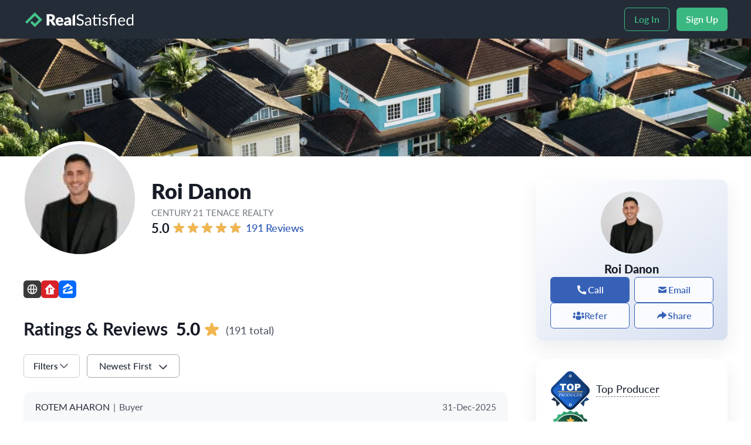

--- FILE ---
content_type: text/html; charset=UTF-8
request_url: https://profile.realsatisfied.com/Roi-Danon
body_size: 59025
content:
<!DOCTYPE html>
<html lang="en">

<head>
    <meta charset="UTF-8">
    <meta name="viewport" content="width=device-width, initial-scale=1.0">
    <meta property="fb:app_id" content="185003131656784" />
    <meta http-equiv="Cache-Control" content="no-store" />
    <!-- <meta http-equiv="pragma" content="no-cache" /> -->
    <meta property="og:type" content="website">
    <meta property="og:title" content="Roi Danon - CENTURY 21 Tenace Realty" />
    <meta property="og:description" content="See the latest real estate reviews about Roi Danon, from verified property buyers and sellers, on RealSatisfied." />
    <meta property="og:url" content="https://realsatisfied.com/Roi-Danon" />
    <meta property="og:image" content="https://app.realsatisfied.com/api/v2/exclusion/get_image?id=b52e463a6ec35a78fd&amp;created_date=58214" />
    <meta name="description" content="See the latest real estate reviews about Roi Danon, from verified property buyers and sellers, on RealSatisfied." />
    <title>Roi Danon - Agent Reviews - CENTURY 21 Tenace Realty | RealSatisfied</title>
    <link rel="shortcut icon" href="/favicon.ico" type="image/x-icon">
    <link rel="apple-touch-icon" href="/favicon.ico">
    <link rel="canonical" href="https://realsatisfied.com/Roi-Danon">
    <link rel="stylesheet" rel="preload" fetchpriority="high" as="font" href="https://use.typekit.net/rmk7mws.css">
    <link href="/version/02.99/css/bootstrap/bootstrap.min.css" type="text/css" rel="stylesheet"/>
    <link href="/version/02.99/css/base.min.css" type="text/css" rel="stylesheet"/>
    <link href="/version/02.99/css/profile_new.min.css" type="text/css" rel="stylesheet">
    <link href="/version/02.99/css/components/radio-option-labelinside.css" type="text/css" rel="stylesheet">
        <link rel="preload" fetchpriority="high" as="image" href="/version/02.99/images/new_r2/footer-contact-bg-1440.svg" />
    <script type="application/ld+json">
        {
            "@context": "https://schema.org/",
            "@type": "Real Estate Agent",
            "name": "Roi Danon",
            "url": "https://profile.realsatisfied.com/Roi-Danon",
            "image": "https://app.realsatisfied.com/api/v2/exclusion/get_image?id=b52e463a6ec35a78fd&amp;created_date=58214",
            "sameAs": "http://www.c21tenace.com",
            "jobTitle": "Brokerage",
            "worksFor": {
                "@type": "Organization",
                "name": "CENTURY 21 Tenace Realty",
                "image": "https://app.realsatisfied.com/api/v2/exclusion/get_image?id=1cdfdd3a1743f5ee25&amp;created_date=f5aa1"
            }
        }
    </script>
    
<script type="application/ld+json">
{
  "@context": "http://schema.org/",
  "@type": "LocalBusiness",
  "name": "Roi Danon",
  "telephone": "(954) 755 2100",
  "url": "https://www.roidanon.com",
  "logo": "https://app.realsatisfied.com/api/v2/exclusion/get_image?id=1cdfdd3a1743f5ee25&created_date=f5aa1",
  "priceRange": "Contact Agency",
  "address": {
	"@type": "PostalAddress",
	"addressLocality": "Coral Springs",
	"addressRegion": "FL",
	"streetAddress": "1835 North University Drive",
	"postalCode": "33071"
  },
  "image": "https://app.realsatisfied.com/api/v2/exclusion/get_image?id=b52e463a6ec35a78fd&created_date=58214"
  ,
                    "aggregateRating": {
                    "@type": "AggregateRating",
                    "reviewCount": "191",
                    "ratingValue": "4.9",
                    "bestRating": "5",
                    "worstRating": "0"
                    }
}
</script>
    
    <script type="application/ld+json">
    {
        "@type": "LocalBusiness",
        "@context": "http://schema.org/",
        "name": "Roi Danon",
        "jobTitle": null,
        "image": "https://app.realsatisfied.com/api/v2/exclusion/get_image?id=b52e463a6ec35a78fd&created_date=58214",
        "telephone": "(954) 755 2100",
        "sameAs" : [],
        "homeLocation": {
            "@type": "Place",
            "address": {
            "@type": "PostalAddress",
            "addressLocality": "Coral Springs",
            "addressRegion": "FL",
            "streetAddress": "1835 North University Drive",
            "postalCode": "33071"
            }
        },
        "url": "https://www.roidanon.com",
        "worksFor": {
        "@type": "Organization",
        "name": "CENTURY 21 Tenace Realty",
        "url": "http://www.c21tenace.com"
        },
        "address": {
            "@type": "PostalAddress",
            "addressLocality": "Coral Springs",
            "addressRegion": "FL",
            "streetAddress": "1835 North University Drive",
            "postalCode": "33071"
        }
        ,
                    "aggregateRating": {
                    "@type": "AggregateRating",
                    "reviewCount": "191",
                    "ratingValue": "4.9",
                    "bestRating": "5",
                    "worstRating": "0"
                    }
    }
    </script></head>

<body>

    <!-- Google Tag Manager (noscript) -->
    <input type="hidden" id="services_captcha_site_key" value="6LdifkkjAAAAAFPzYadICH5nfuLQAbYvguYBJJH3" />
    <noscript><iframe src="https://www.googletagmanager.com/ns.html?id=GTM-MXB7SPN" height="0" width="0" style="display:none;visibility:hidden"></iframe></noscript>
    <!-- End Google Tag Manager (noscript) -->

    <input type="hidden" id="facebook_share_link" value="https://www.facebook.com/dialog/share?app_id=185003131656784&display=popup&href=https://profile.realsatisfied.com/Roi-Danon">
    <input type="hidden" id="messanger_share_link" value="https://www.facebook.com/dialog/send?link=https://profile.realsatisfied.com/Roi-Danon&redirect_uri=https://profile.realsatisfied.com/Roi-Danon&app_id=185003131656784">
    <input type="hidden" id="messanger_share_link_mobile" value="fb-messenger://share/?link=https://profile.realsatisfied.com/Roi-Danon">

    <div id="profile-page" class="">
        
<input type="hidden" name="captcha_site_key" id="captcha_site_key" value="6LdifkkjAAAAAFPzYadICH5nfuLQAbYvguYBJJH3">
<input type="hidden" name="vanity_key" id="vanity_key" value="Roi-Danon" />
<input type="hidden" name="first_name" id="first_name" value="Roi" />
<input type="hidden" name="vanity_key" id="display_name" value="Roi Danon" />
<input type="hidden" name="show_scores" id="show_scores" value="1" />
<input type="hidden" name="show_testimonials" id="show_testimonials" value="1" />
<input type="hidden" name="detail_display" id="detail_display" value="1" />
<input type="hidden" name="category_id" id="category_id" value="3" />
<input type="hidden" name="outstanding_service" id="outstanding_service" value="5.0" />
<input type="hidden" name="outstanding_service_without_imported_reveiws" id="outstanding_service_without_imported_reveiws" value="4.9" />
<input type="hidden" name="top_award" id="top_award" value="1" />
<input type="hidden" id="profile_banner" name="profile_banner" value="https://images.realsatisfied.com/stock-banner-images/cover-1.webp" />
<input type="hidden" name="environment" id="environment" value="production">
<input type="hidden" id="default_language_id" value="1">
<input type="hidden" name="version" id="version" value="02.99">
<input type="hidden" id="marketing_link" value="https://app.realsatisfied.com">
<header>
    <div id="nav-bar">
        <div class="container header-wrapper">
            <div id="no_login_header">
                <script>
    function navFunction(x) {
        x.classList.toggle("change");
        if (x.classList.contains("change")) {
            $(".menu-down").addClass("open");
            document.getElementsByTagName('body')[0].style.overflowY = 'hidden';
            document.getElementsByTagName('html')[0].style.overflowY = 'hidden';
        } else {
            $(".menu-down").removeClass("open");
            document.getElementsByTagName('html')[0].style.overflowY = 'scroll';
        }
    }
</script>

<input type="hidden" id="broker_host" name="broker_host" value="https://secure.realsatisfied.com" />
<input type="hidden" id="secure_url" name="secure_url" value="app.realsatisfied.com" />
<input type="hidden" id="secure_protocol" name="secure_protocol" value="https://" />
<input type="hidden" id="vanity-key" value="">

<div class="logo_component">
    <div class="logo_component_profile">
        <div class="logo">
            <a id="rs-logo-link" href="https://www.realsatisfied.com">
                <img src="/version/02.99/images/logo-black.svg" class="menu_logo_img" alt="logo" width="191" height="26">
            </a>
        </div>
        <div class="desktop-header-buttons">
            <div class="d-flex flex-row align-items-center">
                <a href="https://app.realsatisfied.com/login" target="_blank">
                    <button class="buttom_custom_outlined login" type="button"  >Log In</button>
                    </a>
                <a href="https://www.realsatisfied.com/pricing" target="_blank" rel="nofollow">
                    <button class="header_buttom_custom_active signup" type="button"  >Sign Up</button>
                    </a>
            </div>
        </div>
        <div class="hamburger" onclick="navFunction(this)">
            <div class="bar1"></div>
            <div class="bar2"></div>
            <div class="bar3"></div>
        </div>
    </div>
</div>

<div class="menu-down">
    <div class="menu_popup">
        <div class="menu_button_container">
            <button class="buttom_custom_outlined login_inline" type="button" id="menu_login_inline" onclick="redirectSameServerWithDomain('/login')"  >Log In</button>
                <a href="https://www.realsatisfied.com/pricing" target="_blank" rel="nofollow">
            <button class="buttom_custom_active signup_inline" type="button" id="menu_signup_inline"  >Sign Up</button>
                </a>
        </div>

    </div>
</div>            </div>
            <div id="loggedin_header">
                <script>
    function navFunction(x) {
        x.classList.toggle("change");
        if (x.classList.contains("change")) {
            $(".menu-down").addClass("open");
            document.getElementsByTagName('body')[0].style.overflowY = 'hidden';
            document.getElementsByTagName('html')[0].style.overflowY = 'hidden';
        } else {
            $(".menu-down").removeClass("open");
            document.getElementsByTagName('html')[0].style.overflowY = 'scroll';
        }
    }
    function print() {
        $(".menu-down").removeClass("open");
        $(".hamburger").removeClass("change");

        var scripts = document.getElementsByTagName('script');
        var script_flag = false;
        for (var i = 0; i < scripts.length; i++) {
            if(scripts[i].src == "/js/html2canvas.js"){
                script_flag = true;
            }
        }
        if(!script_flag){
            var script1 = document.createElement('script');
            script1.src = "/js/html2canvas.js";
            document.head.appendChild(script1);
            var script2 = document.createElement('script');
            script2.src = "/js/jspdf.js";
            document.head.appendChild(script2);
            script1.onload = function () {
                print_after_onload();
            };
        }else{
            print_after_onload();
        }
    }
    function print_after_onload(){
        var loader = $("#page-loading");
        loader.removeClass("d-none");

        html2canvas(document.querySelector("#profile-page"), {

        }).then(canvas => {
            const fileName = 'Profile.pdf';
            var contentWidth = canvas.width;
            var contentHeight = canvas.height;
            //The height of the canvas which one pdf page can show;
            var pageHeight = contentWidth / 592.28 * 841.89;
            //the height of canvas that haven't render to pdf
            var heightLeft = contentHeight;
            //addImage y-axial offset
            var position = 0;
            //a4 format [595.28,841.89]
            var imgWidth = 595.28;
            var imgHeight = 592.28 / contentWidth * contentHeight;
            var pageData = canvas.toDataURL('image/png', 1.0);
            var pdf = new jsPDF('', 'pt', 'a4');
            if (heightLeft < pageHeight) {
                pdf.addImage(pageData, 'PNG', 0, 0, imgWidth, imgHeight, undefined, 'FAST');
            } else {
                while (heightLeft > 0) {
                    pdf.addImage(pageData, 'PNG', 0, position, imgWidth, imgHeight, undefined, 'FAST');
                    heightLeft -= pageHeight;
                    position -= 841.89;
                    //avoid blank page
                    if (heightLeft > 0) {
                        pdf.addPage();
                    }
                }
            }
            pdf.save("Profile.pdf");
            var loader = $("#page-loading");
            loader.addClass("d-none");
        });
    }
</script>

<input type="hidden" id="broker_host" name="broker_host" value="https://secure.realsatisfied.com" />
<input type="hidden" id="secure_url" name="secure_url" value="app.realsatisfied.com" />
<input type="hidden" id="secure_protocol" name="secure_protocol" value="https://" />
<input type="hidden" id="vanity-key" value="">

<div class="logo_component">
    <div class="logo_component_profile">
        <div class="logo">
            <a id="rs-logo-link" href="https://www.realsatisfied.com">
                <img src="/version/02.99/images/logo-black.svg" class="menu_logo_img" alt="logo" width="191" height="26">
            </a>
        </div>
        <div class="desktop-header-buttons">
            <div class="d-flex flex-row align-items-center">
                
                <div id="dashboard-header-avatar" class="d-flex align-items-center">
                    <div class="dashboard-home-header-avatar-img1" style="background-image: url('https://app.realsatisfied.com/api/v2/exclusion/get_image?id=b52e463a6ec35a78fd&amp;created_date=58214');" alt="dashboard-home-header-avatar-img1"></div>
                    <div class="dropdown">
                        <a href="#" role="button" data-bs-toggle="dropdown" aria-expanded="false">
                            <img src="/version/02.99/images/new_r2/cheveron-down.svg" alt="cheveron-down" width="24" height="24">
                        </a>
                        <ul class="dropdown-menu" id="avatar-menu">
                            <li id="avatar-menu-profile">
                                <a class="dropdown-item dashboard-item" id="side-nav-profile" href="https://app.realsatisfied.com/agent_dashboard#home">
                                    <img class="avatar-menu-icon" src="/version/02.99/images/new_r2/dashboard-white.svg" alt="dashboard-white" width="20" height="20">Dashboard</a>
                            </li>
                            <li>
                                <a class="dropdown-item" id="side-nav-logout" href="javascript:logout();">
                                    <img class="avatar-menu-icon" src="/version/02.99/images/new_r2/logout-white.svg" alt="logout-white" width="20" height="20">Log Out</a>
                            </li>
                        </ul>
                    </div>
                </div>
            </div>
        </div>
        <div class="hamburger" onclick="navFunction(this)">
            <div class="bar1"></div>
            <div class="bar2"></div>
            <div class="bar3"></div>
        </div>    
    </div>
</div>

<div class="menu-down">
    <div class="menu_popup">
        <div class="d-flex flex-column menu-padding">
            
            <div class="menu-item">
                <a href="https://app.realsatisfied.com/agent_dashboard#home" class="d-flex align-items-center">
                    <img src="/version/02.99/images/new_r2/dashboard-white.svg" alt="Go back to dashboard" class="dashboard_img" width="20" height="20">
                    <span class="dashboard">Dashboard</span>
                </a>
            </div>
            <div class="menu-item">
                <a href="javascript:logout();" class="d-flex align-items-center">
                    <img src="/version/02.99/images/new_r2/logout-white.svg" alt="Logout" class="logout_img" width="20" height="20">
                    <span class="logout">Log Out</span>
                </a>
            </div>
        </div>
    </div>
</div>            </div>
        </div>
    </div>
    <img id="cover" alt="cover" src="https://images.realsatisfied.com/stock-banner-images/cover-1.webp" width="1440" height="201">
</header>

<!-- <div class="modal fade" id="loading_screen" data-bs-backdrop="static" data-bs-keyboard="false" tabindex="-1" aria-labelledby="staticBackdropLabel" aria-hidden="true">
    <div class="modal-dialog">
        <div class="modal-content">
            <div id="loading-card" class="d-flex flex-column justify-content-center align-items-center" style="font-size: 10px; z-index:9999;">
                <div class="spinner-border" style="color: #45C48D;" role="status">
                    <span class="visually-hidden">Loading...</span>
                </div>
                <div class="d-flex flex-column align-items-center">
                    <span class="loading-heading" style="font-size: 24px">We are processing your information.</span>
                    <span class="loading-description" style="font-size: 16px">This process may take a few seconds, so please be patient.</span>
                </div>
            </div>
        </div>
    </div>
</div> -->

<div id="main-container">
    <div id="main" class="container margin-bottom-80-custom">
        <div id="left" class="col-auto">
            <div id="profile">
                <div id="profile-left">
                    <div id="profile-avatar" style="background-image: url('https://app.realsatisfied.com/api/v2/exclusion/get_image?id=b52e463a6ec35a78fd&amp;created_date=58214')"></div>
                                        <div id="award-card-mobile">
                        <div class="dropdown">
                            <svg role="button" data-bs-toggle="tooltip" data-bs-placement="bottom" data-bs-custom-class="custom-tooltip top-producer-award-mobile-tooltip only-top-producer" data-bs-title="<span>Over <strong>25 transactions</strong> with client feedback that was “RealSatisfied Verified”</span>" data-bs-html="true" data-bs-trigger="hover" id="top-producer-award-mobile" xmlns="http://www.w3.org/2000/svg" width="51" height="50" viewBox="0 0 51 50" fill="none">
                                <g clip-path="url(#clip0_3649_2290)">
                                    <path fill-rule="evenodd" clip-rule="evenodd" d="M46.8753 31.3339L47.1175 31.5759C47.1175 31.5759 46.0266 32.6659 45.689 33.0031C46.1198 33.4203 49.3115 36.5088 49.3115 36.5088C49.3115 36.5088 43.929 38.5197 43.5936 38.645C43.5246 38.9976 42.3306 45.1 42.3306 45.1L37.3281 40.1809C37.3281 40.1809 38.4124 39.0942 38.7585 38.7476C31.3584 31.724 19.5968 31.724 12.1968 38.7476C12.5429 39.0942 13.6272 40.1809 13.6272 40.1809L8.62458 45.1C8.62458 45.1 7.43057 38.9976 7.3617 38.645C7.02634 38.5197 1.64388 36.5088 1.64388 36.5088C1.64388 36.5088 4.83552 33.4203 5.26621 33.0031C4.92865 32.6659 3.83775 31.5759 3.83775 31.5759L4.07986 31.3339C15.8786 19.5459 35.0766 19.5459 46.8753 31.3339Z" fill="url(#paint0_linear_3649_2290)" />
                                    <path d="M20.2802 2.25693C23.1517 -0.61457 27.8073 -0.61457 30.6788 2.25693L48.2213 19.7995C51.0929 22.671 51.0929 27.3266 48.2214 30.1981L30.6788 47.7406C27.8073 50.6121 23.1517 50.6121 20.2802 47.7406L2.73763 30.1981C-0.133868 27.3266 -0.133866 22.671 2.73764 19.7995L20.2802 2.25693Z" fill="url(#paint1_linear_3649_2290)" />
                                    <path fill-rule="evenodd" clip-rule="evenodd" d="M19.8902 1.86563C22.9771 -1.22123 27.9819 -1.22123 31.0688 1.86563L48.6113 19.4082C51.6982 22.495 51.6982 27.4998 48.6113 30.5867L31.0688 48.1292C27.9819 51.2161 22.9771 51.2161 19.8902 48.1292L2.34769 30.5867C-0.739178 27.4998 -0.739178 22.495 2.34769 19.4082L19.8902 1.86563ZM30.2889 2.64553C27.6327 -0.010612 23.3263 -0.010612 20.6701 2.64553L3.12758 20.1881C0.471445 22.8442 0.471443 27.1507 3.12758 29.8068L20.6701 47.3493C23.3263 50.0055 27.6327 50.0055 30.2889 47.3493L47.8314 29.8068C50.4875 27.1507 50.4875 22.8442 47.8314 20.1881L30.2889 2.64553Z" fill="white" />
                                    <path d="M22.3609 4.87691C24.0838 3.15401 26.8772 3.15401 28.6001 4.87691L45.6021 21.8789C47.325 23.6018 47.325 26.3952 45.6021 28.1181L28.6001 45.1201C26.8772 46.843 24.0838 46.843 22.3609 45.1201L5.35888 28.1181C3.63598 26.3952 3.63598 23.6018 5.35888 21.8789L22.3609 4.87691Z" fill="url(#paint2_linear_3649_2290)" />
                                    <path fill-rule="evenodd" clip-rule="evenodd" d="M24.7994 42.2559C24.4232 42.6321 24.4232 43.2419 24.7994 43.6181C25.1755 43.9943 25.7854 43.9943 26.1616 43.6181C26.5377 43.2419 26.5377 42.6321 26.1616 42.2559C25.7854 41.8797 25.1755 41.8797 24.7994 42.2559ZM26.6815 41.736C26.0182 41.0726 24.9427 41.0726 24.2794 41.736C23.6161 42.3993 23.6161 43.4747 24.2794 44.138C24.9427 44.8014 26.0182 44.8014 26.6815 44.138C27.3448 43.4747 27.3448 42.3993 26.6815 41.736Z" fill="white" />
                                    <path fill-rule="evenodd" clip-rule="evenodd" d="M24.799 5.96791C24.4232 6.34373 24.4232 6.95306 24.799 7.32888C25.1748 7.7047 25.7842 7.7047 26.16 7.32888C26.5358 6.95306 26.5358 6.34373 26.16 5.96791C25.7842 5.59209 25.1748 5.59209 24.799 5.96791ZM26.6799 5.44798C26.0169 4.785 24.942 4.785 24.2791 5.44798C23.6161 6.11095 23.6161 7.18584 24.2791 7.84881C24.942 8.51179 26.0169 8.51179 26.6799 7.84881C27.3429 7.18584 27.3429 6.11095 26.6799 5.44798Z" fill="white" />
                                    <path d="M31.2297 16.5735H35.5553C36.4974 16.5735 37.2021 16.7975 37.6693 17.2456C38.1404 17.6937 38.3759 18.3313 38.3759 19.1585C38.3759 20.0087 38.1193 20.6731 37.6061 21.1518C37.0968 21.6305 36.3174 21.8699 35.2681 21.8699H33.8435V24.9949H31.2297V16.5735ZM33.8435 20.1638H34.4811C34.9828 20.1638 35.3351 20.0776 35.5381 19.9053C35.7411 19.7291 35.8426 19.5051 35.8426 19.2332C35.8426 18.9689 35.7545 18.7449 35.5783 18.5611C35.4021 18.3773 35.0709 18.2853 34.5845 18.2853H33.8435V20.1638Z" fill="white" />
                                    <path d="M21.113 20.7871C21.113 19.4122 21.496 18.3418 22.2619 17.5759C23.0279 16.81 24.0944 16.427 25.4616 16.427C26.8633 16.427 27.9432 16.8042 28.7015 17.5587C29.4598 18.3093 29.8389 19.3624 29.8389 20.7181C29.8389 21.7024 29.6723 22.5104 29.3391 23.1423C29.0098 23.7704 28.5311 24.2606 27.903 24.6129C27.2788 24.9614 26.4994 25.1356 25.565 25.1356C24.6153 25.1356 23.8283 24.9844 23.204 24.6818C22.5836 24.3793 22.08 23.9006 21.6932 23.2457C21.3064 22.5908 21.113 21.7713 21.113 20.7871ZM23.7153 20.7986C23.7153 21.6487 23.8723 22.2596 24.1863 22.631C24.5042 23.0025 24.935 23.1883 25.4788 23.1883C26.038 23.1883 26.4707 23.0064 26.7771 22.6425C27.0835 22.2787 27.2367 21.6258 27.2367 20.6837C27.2367 19.8909 27.0758 19.3126 26.7541 18.9488C26.4363 18.5812 26.0035 18.3974 25.4559 18.3974C24.9312 18.3974 24.5099 18.5831 24.1921 18.9546C23.8742 19.3261 23.7153 19.9407 23.7153 20.7986Z" fill="white" />
                                    <path d="M12.3474 16.5735H20.2576V18.653H17.6036V24.9949H15.0014V18.653H12.3474V16.5735Z" fill="white" />
                                    <path d="M9.67847 26.5881C9.67847 26.3445 9.87599 26.147 10.1196 26.147H40.8384C41.0821 26.147 41.2796 26.3445 41.2796 26.5881C41.2796 26.8318 41.0821 27.0293 40.8384 27.0293H10.1196C9.87599 27.0293 9.67847 26.8318 9.67847 26.5881Z" fill="#F4B33E" />
                                    <path d="M37.6091 31.9256C37.5934 32.0041 37.6189 32.0609 37.6856 32.0962C37.7562 32.1276 37.8424 32.1511 37.9444 32.1668C37.9993 32.1786 38.0268 32.2119 38.0268 32.2668C38.0268 32.2786 38.0248 32.2923 38.0209 32.308C38.0209 32.3237 38.0189 32.3413 38.015 32.3609C37.7797 32.3374 37.5483 32.3256 37.3209 32.3256C37.2268 32.3256 37.113 32.3276 36.9797 32.3315C36.8503 32.3393 36.7326 32.3491 36.6268 32.3609C36.6228 32.3413 36.6189 32.3256 36.615 32.3139C36.615 32.2982 36.615 32.2825 36.615 32.2668C36.615 32.2158 36.6405 32.1864 36.6915 32.1786C36.7934 32.159 36.8836 32.1315 36.962 32.0962C37.0405 32.0609 37.0875 32.0041 37.1032 31.9256L37.6856 28.9021C37.7013 28.8276 37.6817 28.7727 37.6268 28.7374C37.5758 28.7021 37.5032 28.6766 37.4091 28.6609C37.3503 28.6491 37.3209 28.6178 37.3209 28.5668C37.3209 28.5354 37.3268 28.5021 37.3385 28.4668C37.4562 28.4786 37.5758 28.4884 37.6973 28.4962C37.8228 28.5001 37.9366 28.5021 38.0385 28.5021H38.5091C38.8777 28.5021 39.164 28.5825 39.3679 28.7433C39.5758 28.9001 39.6797 29.1139 39.6797 29.3844C39.6797 29.506 39.662 29.6237 39.6268 29.7374C39.5915 29.8511 39.5326 29.959 39.4503 30.0609C39.3719 30.159 39.2679 30.2491 39.1385 30.3315C39.0091 30.4139 38.8503 30.4805 38.662 30.5315L39.515 31.9786C39.5503 32.0413 39.5993 32.0884 39.662 32.1197C39.7287 32.1472 39.8013 32.1707 39.8797 32.1903C39.9111 32.1982 39.9268 32.2217 39.9268 32.2609C39.9268 32.2766 39.9248 32.2923 39.9209 32.308C39.917 32.3237 39.9111 32.3413 39.9032 32.3609C39.7934 32.3491 39.6895 32.3393 39.5915 32.3315C39.4973 32.3276 39.415 32.3256 39.3444 32.3256C39.2738 32.3256 39.2091 32.3001 39.1503 32.2491C39.0954 32.1982 39.0385 32.1217 38.9797 32.0197L38.0856 30.4903L38.1091 30.3844C38.4385 30.3805 38.6895 30.3001 38.862 30.1433C39.0346 29.9825 39.1209 29.7354 39.1209 29.4021C39.1209 29.308 39.1071 29.2217 39.0797 29.1433C39.0562 29.0609 39.015 28.9884 38.9562 28.9256C38.8973 28.8629 38.8209 28.8139 38.7268 28.7786C38.6366 28.7433 38.5248 28.7256 38.3915 28.7256H38.2209L37.6091 31.9256Z" fill="white" />
                                    <path d="M34.4223 28.9021C34.438 28.8237 34.4164 28.7668 34.3576 28.7315C34.2988 28.6962 34.2223 28.6727 34.1282 28.6609C34.0733 28.6491 34.0458 28.6158 34.0458 28.5609C34.0458 28.5491 34.0458 28.5354 34.0458 28.5197C34.0497 28.5041 34.0537 28.4864 34.0576 28.4668C34.1752 28.4786 34.2948 28.4884 34.4164 28.4962C34.538 28.5001 34.6517 28.5021 34.7576 28.5021H35.8693C36.038 28.5021 36.1556 28.4962 36.2223 28.4844C36.2889 28.4727 36.3438 28.4668 36.387 28.4668C36.438 28.4668 36.4693 28.4903 36.4811 28.5374C36.4889 28.6041 36.4987 28.706 36.5105 28.8433C36.5223 28.9766 36.5458 29.1295 36.5811 29.3021C36.5654 29.3099 36.5458 29.3197 36.5223 29.3315C36.4988 29.3393 36.4772 29.3433 36.4576 29.3433C36.4066 29.3433 36.3733 29.3197 36.3576 29.2727C36.3066 29.0727 36.2321 28.9315 36.134 28.8491C36.036 28.7668 35.8889 28.7256 35.6929 28.7256H34.9576L34.6635 30.2609H35.4693C35.5556 30.2609 35.6184 30.2315 35.6576 30.1727C35.6968 30.1139 35.7321 30.0335 35.7635 29.9315C35.7713 29.9119 35.7811 29.8962 35.7929 29.8844C35.8086 29.8727 35.8321 29.8668 35.8635 29.8668C35.8988 29.8668 35.936 29.8746 35.9752 29.8903C35.9517 29.9844 35.9301 30.0707 35.9105 30.1491C35.8948 30.2237 35.8791 30.3001 35.8635 30.3786C35.8517 30.457 35.8399 30.5393 35.8282 30.6256C35.8203 30.7119 35.8125 30.8099 35.8046 30.9197C35.7693 30.9315 35.734 30.9374 35.6987 30.9374C35.6635 30.9374 35.638 30.9276 35.6223 30.908C35.6105 30.8884 35.6066 30.8668 35.6105 30.8433C35.6184 30.7531 35.6105 30.6707 35.587 30.5962C35.5635 30.5217 35.5086 30.4844 35.4223 30.4844H34.6223L34.3458 31.9433C34.334 32.006 34.3419 32.0491 34.3693 32.0727C34.4007 32.0923 34.4497 32.1021 34.5164 32.1021H35.1929C35.3615 32.1021 35.5125 32.059 35.6458 31.9727C35.7791 31.8864 35.9184 31.7374 36.0635 31.5256C36.0791 31.506 36.0929 31.4923 36.1046 31.4844C36.1203 31.4727 36.1399 31.4668 36.1635 31.4668C36.187 31.4668 36.2105 31.4727 36.234 31.4844C36.2576 31.4962 36.2791 31.5119 36.2988 31.5315C36.2791 31.5707 36.2595 31.6119 36.2399 31.655C36.2203 31.6903 36.2007 31.7315 36.1811 31.7786C36.1615 31.8256 36.1419 31.8727 36.1223 31.9197C36.0909 31.9982 36.0654 32.0746 36.0458 32.1491C36.0262 32.2237 36.0066 32.2766 35.987 32.308C35.9674 32.3393 35.936 32.355 35.8929 32.355C35.8262 32.355 35.7595 32.3491 35.6929 32.3374C35.6262 32.3295 35.536 32.3256 35.4223 32.3256H34.034C33.9517 32.3256 33.8497 32.3276 33.7282 32.3315C33.6105 32.3393 33.4987 32.3491 33.3929 32.3609C33.3889 32.3413 33.385 32.3237 33.3811 32.308C33.3811 32.2923 33.3811 32.2786 33.3811 32.2668C33.3811 32.2472 33.387 32.2276 33.3988 32.208C33.4105 32.1884 33.4321 32.1766 33.4635 32.1727C33.585 32.1531 33.6752 32.1237 33.734 32.0844C33.7929 32.0452 33.8282 31.9923 33.8399 31.9256L34.4223 28.9021Z" fill="white" />
                                    <path d="M31.6564 32.3949C31.3466 32.3949 31.0819 32.3537 30.8623 32.2714C30.6466 32.189 30.4701 32.0772 30.3328 31.9361C30.1956 31.791 30.0956 31.6243 30.0328 31.4361C29.9701 31.2439 29.9387 31.038 29.9387 30.8184C29.9387 30.5321 29.9858 30.2478 30.0799 29.9655C30.174 29.6792 30.3152 29.4223 30.5034 29.1949C30.6917 28.9674 30.927 28.7831 31.2093 28.6419C31.4956 28.5008 31.8309 28.4302 32.2152 28.4302C32.4113 28.4302 32.5995 28.4459 32.7799 28.4772C32.9642 28.5086 33.1407 28.5517 33.3093 28.6066C33.2975 28.7204 33.2917 28.8321 33.2917 28.9419C33.2917 29.0204 33.2936 29.0988 33.2975 29.1772C33.3054 29.2557 33.3132 29.3341 33.3211 29.4125C33.2936 29.4321 33.2583 29.4419 33.2152 29.4419C33.1407 29.4419 33.1015 29.4125 33.0975 29.3537C33.0623 29.0949 32.9662 28.9145 32.8093 28.8125C32.6524 28.7106 32.4426 28.6596 32.1799 28.6596C31.9211 28.6596 31.6897 28.7165 31.4858 28.8302C31.2819 28.94 31.1073 29.091 30.9623 29.2831C30.8211 29.4753 30.7132 29.7008 30.6387 29.9596C30.5642 30.2145 30.527 30.4851 30.527 30.7714C30.527 30.9831 30.5544 31.1753 30.6093 31.3478C30.6681 31.5165 30.7485 31.6615 30.8505 31.7831C30.9524 31.9008 31.076 31.9929 31.2211 32.0596C31.3701 32.1263 31.5368 32.1596 31.7211 32.1596C31.9877 32.1596 32.1975 32.1047 32.3505 31.9949C32.5073 31.8851 32.6426 31.7086 32.7564 31.4655C32.7838 31.4027 32.8309 31.3714 32.8975 31.3714C32.9211 31.3714 32.9446 31.3772 32.9681 31.389C32.9956 31.3968 33.0132 31.4047 33.0211 31.4125C32.9623 31.538 32.9093 31.6714 32.8622 31.8125C32.8191 31.9498 32.774 32.1047 32.727 32.2772C32.6407 32.2929 32.5485 32.3086 32.4505 32.3243C32.3524 32.3361 32.2544 32.3478 32.1564 32.3596C32.0583 32.3714 31.9662 32.3792 31.8799 32.3831C31.7936 32.391 31.7191 32.3949 31.6564 32.3949Z" fill="white" />
                                    <path d="M28.8995 31.0139C28.8642 31.2099 28.8015 31.3923 28.7113 31.5609C28.625 31.7295 28.5132 31.8766 28.376 32.0021C28.2427 32.1237 28.0858 32.2197 27.9054 32.2903C27.725 32.3609 27.5211 32.3962 27.2936 32.3962C27.0701 32.3962 26.876 32.3609 26.7113 32.2903C26.5466 32.2158 26.4132 32.1178 26.3113 31.9962C26.2093 31.8707 26.1407 31.7237 26.1054 31.555C26.0701 31.3864 26.0721 31.2041 26.1113 31.008L26.5172 28.908C26.5329 28.8256 26.5093 28.7668 26.4466 28.7315C26.3878 28.6962 26.3152 28.6746 26.2289 28.6668C26.1701 28.659 26.1407 28.6276 26.1407 28.5727C26.1407 28.5452 26.1466 28.5099 26.1583 28.4668C26.3936 28.4903 26.6093 28.5021 26.8054 28.5021C26.8878 28.5021 26.9936 28.5001 27.123 28.4962C27.2564 28.4884 27.376 28.4786 27.4819 28.4668C27.4858 28.4864 27.4878 28.5041 27.4878 28.5197C27.4917 28.5354 27.4936 28.5491 27.4936 28.5609C27.4936 28.5844 27.4858 28.606 27.4701 28.6256C27.4583 28.6413 27.4368 28.6511 27.4054 28.655C27.3034 28.6707 27.2172 28.6982 27.1466 28.7374C27.0799 28.7727 27.0387 28.8276 27.023 28.9021L26.6348 30.908C26.6074 31.057 26.5995 31.2021 26.6113 31.3433C26.627 31.4844 26.6662 31.6119 26.7289 31.7256C26.7917 31.8354 26.8779 31.9256 26.9878 31.9962C27.1015 32.0629 27.2427 32.0962 27.4113 32.0962C27.5525 32.0962 27.6878 32.0766 27.8172 32.0374C27.9505 31.9942 28.0721 31.9276 28.1819 31.8374C28.2956 31.7433 28.3936 31.6217 28.476 31.4727C28.5583 31.3237 28.6211 31.1393 28.6642 30.9197L29.0466 28.9139C29.0623 28.8354 29.0427 28.7766 28.9878 28.7374C28.9328 28.6982 28.8544 28.6707 28.7525 28.655C28.7054 28.6511 28.6819 28.6197 28.6819 28.5609C28.6819 28.5491 28.6819 28.5354 28.6819 28.5197C28.6858 28.5041 28.6897 28.4864 28.6936 28.4668C28.8113 28.4786 28.9074 28.4884 28.9819 28.4962C29.0564 28.5001 29.1328 28.5021 29.2113 28.5021C29.2819 28.5021 29.3583 28.5001 29.4407 28.4962C29.527 28.4923 29.6211 28.4844 29.723 28.4727C29.727 28.4923 29.7309 28.5099 29.7348 28.5256C29.7387 28.5413 29.7407 28.555 29.7407 28.5668C29.7407 28.6178 29.7152 28.6472 29.6642 28.655C29.5662 28.6707 29.4858 28.6982 29.423 28.7374C29.3603 28.7766 29.3211 28.8315 29.3054 28.9021L28.8995 31.0139Z" fill="white" />
                                    <path d="M24.7539 30.1727C24.7539 29.9139 24.7186 29.6923 24.648 29.508C24.5813 29.3237 24.4813 29.1746 24.348 29.0609C24.2186 28.9433 24.0578 28.859 23.8657 28.808C23.6735 28.7531 23.4539 28.7256 23.2068 28.7256H22.9068L22.301 31.908C22.2892 31.9825 22.297 32.0335 22.3245 32.0609C22.3559 32.0884 22.4088 32.1021 22.4833 32.1021H22.7657C23.0284 32.1021 23.2794 32.0668 23.5186 31.9962C23.7617 31.9217 23.9735 31.808 24.1539 31.655C24.3382 31.4982 24.4833 31.2982 24.5892 31.055C24.699 30.808 24.7539 30.5139 24.7539 30.1727ZM22.3715 28.9021C22.3872 28.8197 22.3696 28.7629 22.3186 28.7315C22.2715 28.7001 22.1853 28.6746 22.0598 28.655C22.0127 28.6511 21.9892 28.6217 21.9892 28.5668C21.9892 28.555 21.9892 28.5413 21.9892 28.5256C21.9931 28.506 21.997 28.4864 22.001 28.4668C22.1186 28.4786 22.2343 28.4884 22.348 28.4962C22.4617 28.5001 22.5696 28.5021 22.6715 28.5021H23.4833C23.7539 28.5021 24.0029 28.5354 24.2304 28.6021C24.4578 28.6688 24.6539 28.7688 24.8186 28.9021C24.9833 29.0354 25.1108 29.2041 25.201 29.408C25.2951 29.608 25.3421 29.8413 25.3421 30.108C25.3421 30.4374 25.2774 30.7393 25.148 31.0139C25.0225 31.2844 24.85 31.5178 24.6304 31.7139C24.4108 31.906 24.1519 32.057 23.8539 32.1668C23.5559 32.2727 23.2343 32.3256 22.8892 32.3256H22.001C21.9186 32.3256 21.8127 32.3276 21.6833 32.3315C21.5539 32.3393 21.4363 32.3491 21.3304 32.3609C21.3225 32.3217 21.3186 32.2903 21.3186 32.2668C21.3186 32.2197 21.3421 32.1903 21.3892 32.1786C21.5068 32.155 21.599 32.1276 21.6657 32.0962C21.7323 32.0609 21.7735 32.0041 21.7892 31.9256L22.3715 28.9021Z" fill="white" />
                                    <path d="M19.6136 28.4302C19.8528 28.4302 20.0626 28.4714 20.243 28.5537C20.4273 28.6321 20.5803 28.7419 20.7018 28.8831C20.8234 29.0204 20.9156 29.1831 20.9783 29.3714C21.0411 29.5596 21.0724 29.7635 21.0724 29.9831C21.0724 30.34 21.0175 30.6674 20.9077 30.9655C20.7979 31.2596 20.6469 31.5125 20.4548 31.7243C20.2626 31.9361 20.0352 32.1008 19.7724 32.2184C19.5136 32.3361 19.2332 32.3949 18.9312 32.3949C18.6999 32.3949 18.496 32.3517 18.3195 32.2655C18.1469 32.1792 18.0018 32.0635 17.8842 31.9184C17.7665 31.7733 17.6783 31.6066 17.6195 31.4184C17.5607 31.2263 17.5312 31.0263 17.5312 30.8184C17.5312 30.5008 17.5822 30.1988 17.6842 29.9125C17.7901 29.6223 17.9352 29.3674 18.1195 29.1478C18.3038 28.9282 18.5234 28.7537 18.7783 28.6243C19.0332 28.4949 19.3116 28.4302 19.6136 28.4302ZM19.0783 32.1419C19.3254 32.1419 19.5371 32.0792 19.7136 31.9537C19.894 31.8282 20.0411 31.6674 20.1548 31.4714C20.2724 31.2714 20.3587 31.0478 20.4136 30.8008C20.4685 30.5537 20.496 30.3066 20.496 30.0596C20.496 29.8557 20.4744 29.6694 20.4312 29.5008C20.392 29.3321 20.3332 29.187 20.2548 29.0655C20.1763 28.9439 20.0803 28.8498 19.9665 28.7831C19.8528 28.7165 19.7214 28.6831 19.5724 28.6831C19.3175 28.6831 19.0979 28.7459 18.9136 28.8714C18.7293 28.9929 18.5763 29.1537 18.4548 29.3537C18.3371 29.5537 18.2489 29.7831 18.1901 30.0419C18.1312 30.2968 18.1018 30.5576 18.1018 30.8243C18.1018 31.2439 18.1783 31.5694 18.3312 31.8008C18.4881 32.0282 18.7371 32.1419 19.0783 32.1419Z" fill="white" />
                                    <path d="M14.9294 31.9256C14.9137 32.0041 14.9392 32.0609 15.0059 32.0962C15.0765 32.1276 15.1628 32.1511 15.2647 32.1668C15.3196 32.1786 15.3471 32.2119 15.3471 32.2668C15.3471 32.2786 15.3451 32.2923 15.3412 32.308C15.3412 32.3237 15.3392 32.3413 15.3353 32.3609C15.1 32.3374 14.8686 32.3256 14.6412 32.3256C14.5471 32.3256 14.4333 32.3276 14.3 32.3315C14.1706 32.3393 14.0529 32.3491 13.9471 32.3609C13.9431 32.3413 13.9392 32.3256 13.9353 32.3139C13.9353 32.2982 13.9353 32.2825 13.9353 32.2668C13.9353 32.2158 13.9608 32.1864 14.0118 32.1786C14.1137 32.159 14.2039 32.1315 14.2824 32.0962C14.3608 32.0609 14.4079 32.0041 14.4235 31.9256L15.0059 28.9021C15.0216 28.8276 15.002 28.7727 14.9471 28.7374C14.8961 28.7021 14.8235 28.6766 14.7294 28.6609C14.6706 28.6491 14.6412 28.6178 14.6412 28.5668C14.6412 28.5354 14.6471 28.5021 14.6588 28.4668C14.7765 28.4786 14.8961 28.4884 15.0177 28.4962C15.1431 28.5001 15.2569 28.5021 15.3588 28.5021H15.8294C16.198 28.5021 16.4843 28.5825 16.6882 28.7433C16.8961 28.9001 17 29.1139 17 29.3844C17 29.506 16.9824 29.6237 16.9471 29.7374C16.9118 29.8511 16.8529 29.959 16.7706 30.0609C16.6922 30.159 16.5882 30.2491 16.4588 30.3315C16.3294 30.4139 16.1706 30.4805 15.9824 30.5315L16.8353 31.9786C16.8706 32.0413 16.9196 32.0884 16.9824 32.1197C17.049 32.1472 17.1216 32.1707 17.2 32.1903C17.2314 32.1982 17.2471 32.2217 17.2471 32.2609C17.2471 32.2766 17.2451 32.2923 17.2412 32.308C17.2373 32.3237 17.2314 32.3413 17.2235 32.3609C17.1137 32.3491 17.0098 32.3393 16.9118 32.3315C16.8177 32.3276 16.7353 32.3256 16.6647 32.3256C16.5941 32.3256 16.5294 32.3001 16.4706 32.2491C16.4157 32.1982 16.3588 32.1217 16.3 32.0197L15.4059 30.4903L15.4294 30.3844C15.7588 30.3805 16.0098 30.3001 16.1824 30.1433C16.3549 29.9825 16.4412 29.7354 16.4412 29.4021C16.4412 29.308 16.4275 29.2217 16.4 29.1433C16.3765 29.0609 16.3353 28.9884 16.2765 28.9256C16.2177 28.8629 16.1412 28.8139 16.0471 28.7786C15.9569 28.7433 15.8451 28.7256 15.7118 28.7256H15.5412L14.9294 31.9256Z" fill="white" />
                                    <path d="M12.4454 28.7256L11.8454 31.8844C11.8258 31.9707 11.8474 32.0335 11.9101 32.0727C11.9729 32.108 12.0807 32.1354 12.2336 32.155C12.2533 32.159 12.2729 32.1688 12.2925 32.1844C12.3121 32.1962 12.3219 32.2217 12.3219 32.2609C12.3219 32.2727 12.3199 32.2884 12.316 32.308C12.316 32.3237 12.314 32.3413 12.3101 32.3609C12.1925 32.3491 12.067 32.3393 11.9336 32.3315C11.8003 32.3276 11.6709 32.3256 11.5454 32.3256C11.4631 32.3256 11.3552 32.3276 11.2219 32.3315C11.0925 32.3393 10.9748 32.3491 10.8689 32.3609C10.865 32.3413 10.8611 32.3237 10.8572 32.308C10.8572 32.2923 10.8572 32.2786 10.8572 32.2668C10.8572 32.2158 10.8846 32.1844 10.9395 32.1727C11.0533 32.1531 11.1415 32.1256 11.2042 32.0903C11.2709 32.055 11.3121 32.0001 11.3278 31.9256L11.9101 28.9021C11.9258 28.8237 11.9042 28.7668 11.8454 28.7315C11.7905 28.6962 11.718 28.6727 11.6278 28.6609C11.5611 28.6531 11.5278 28.6217 11.5278 28.5668C11.5278 28.5433 11.5336 28.5099 11.5454 28.4668C11.6631 28.4786 11.7807 28.4884 11.8984 28.4962C12.0199 28.5001 12.1317 28.5021 12.2336 28.5021H12.7513C12.9435 28.5021 13.1121 28.5256 13.2572 28.5727C13.4023 28.6197 13.5238 28.6844 13.6219 28.7668C13.7238 28.8491 13.8003 28.9472 13.8513 29.0609C13.9023 29.1707 13.9278 29.2903 13.9278 29.4197C13.9278 29.5962 13.8944 29.7609 13.8278 29.9139C13.7611 30.0668 13.6631 30.2001 13.5336 30.3139C13.4082 30.4237 13.2533 30.5119 13.0689 30.5786C12.8886 30.6413 12.6846 30.6727 12.4572 30.6727H12.2042C12.216 30.5942 12.2356 30.5374 12.2631 30.5021C12.2944 30.4629 12.3395 30.4433 12.3984 30.4433C12.7042 30.4354 12.9395 30.3531 13.1042 30.1962C13.2729 30.0393 13.3572 29.7884 13.3572 29.4433C13.3572 29.3491 13.3435 29.259 13.316 29.1727C13.2925 29.0864 13.2513 29.0099 13.1925 28.9433C13.1376 28.8766 13.065 28.8237 12.9748 28.7844C12.8846 28.7452 12.7748 28.7256 12.6454 28.7256H12.4454Z" fill="white" />
                                </g>
                                <defs>
                                    <linearGradient id="paint0_linear_3649_2290" x1="21.8559" y1="50.9811" x2="32.6687" y2="24.0113" gradientUnits="userSpaceOnUse">
                                        <stop stop-color="#242C37" />
                                        <stop offset="1" stop-color="#144A95" />
                                    </linearGradient>
                                    <linearGradient id="paint1_linear_3649_2290" x1="13.4447" y1="5.94389" x2="32.3514" y2="46.9568" gradientUnits="userSpaceOnUse">
                                        <stop stop-color="#144B98" />
                                        <stop offset="1" stop-color="#0D2443" />
                                    </linearGradient>
                                    <linearGradient id="paint2_linear_3649_2290" x1="37.1011" y1="13.3779" x2="13.8599" y2="36.6191" gradientUnits="userSpaceOnUse">
                                        <stop stop-color="#123B75" />
                                        <stop offset="1" stop-color="#226EDB" />
                                    </linearGradient>
                                    <clipPath id="clip0_3649_2290">
                                        <rect width="50" height="50" fill="white" transform="translate(0.478516)" />
                                    </clipPath>
                                </defs>
                            </svg>
                        </div>
                        <div class="dropdown">
                            <svg role="button" data-bs-toggle="tooltip" data-bs-placement="bottom" data-bs-custom-class="custom-tooltip outstanding-service-award-mobile-tooltip" data-bs-title="<span>Overall rating greater than <strong>4.8 stars</strong> from client feedback that was “RealSatisfied Verified”</span>" data-bs-html="true" data-bs-trigger="hover" id="outstanding-service-award-mobile" xmlns="http://www.w3.org/2000/svg" width="51" height="50" viewBox="0 0 51 50" fill="none">
                                <path d="M25.5334 0C26.6617 0 28.2132 2.16987 29.3198 2.35431C30.4373 2.53875 32.6072 0.987293 33.6704 1.35617C34.7337 1.72505 35.4931 4.27465 36.4913 4.81712C37.4786 5.34874 40.039 4.58928 40.9287 5.28364C41.8183 5.978 41.7098 8.64695 42.4693 9.4715C43.2287 10.2961 45.8977 10.4154 46.5161 11.3593C47.1345 12.3032 46.1581 14.7877 46.6137 15.8184C47.0694 16.8491 49.5539 17.8147 49.836 18.9105C50.1181 20.0062 48.3822 22.0351 48.4798 23.1634C48.5775 24.2917 50.6063 26.0059 50.5195 27.1343C50.4219 28.2626 48.1327 29.6188 47.8506 30.7146C47.5685 31.8104 48.9355 34.0996 48.4907 35.1303C48.0459 36.161 45.4203 36.7143 44.8127 37.6582C44.2052 38.6021 44.7477 41.2168 43.9773 42.0413C43.2179 42.8659 40.5598 42.5404 39.6701 43.2347C38.7805 43.9291 38.455 46.5764 37.4569 47.108C36.4696 47.6396 34.0719 46.4679 32.9978 46.8367C31.9345 47.2056 30.7628 49.6033 29.6453 49.7878C28.5278 49.9722 26.6509 48.0844 25.5226 48.0844C24.3942 48.0844 22.5064 49.9722 21.3998 49.7878C20.2823 49.6033 19.1106 47.2056 18.0473 46.8367C16.9841 46.4679 14.5864 47.6396 13.5883 47.108C12.601 46.5764 12.2646 43.9291 11.375 43.2347C10.4853 42.5404 7.83809 42.8767 7.06778 42.0413C6.30833 41.2168 6.8508 38.6021 6.23238 37.6582C5.61397 36.7143 2.99927 36.1718 2.55445 35.1303C2.09877 34.0996 3.46579 31.8104 3.19456 30.7146C2.91247 29.6188 0.623257 28.2518 0.525613 27.1343C0.427968 26.0059 2.46765 24.2917 2.56529 23.1634C2.66294 22.0351 0.937889 20.0062 1.20912 18.9105C1.49121 17.8147 3.97571 16.8491 4.43139 15.8184C4.88706 14.7877 3.91062 12.3032 4.52903 11.3593C5.14745 10.4154 7.81639 10.3069 8.57585 9.4715C9.3353 8.64695 9.22681 5.978 10.1165 5.28364C11.0061 4.58928 13.5666 5.34874 14.5539 4.81712C15.5411 4.2855 16.3114 1.72505 17.3747 1.35617C18.4379 0.987293 20.6078 2.53875 21.7253 2.35431C22.8536 2.16987 24.4051 0 25.5334 0Z" fill="url(#paint0_linear_3649_2312)" />
                                <path d="M25.6801 45.4798C37.1896 45.4798 46.5199 36.2953 46.5199 24.9656C46.5199 13.6359 37.1896 4.45142 25.6801 4.45142C14.1706 4.45142 4.84033 13.6359 4.84033 24.9656C4.84033 36.2953 14.1706 45.4798 25.6801 45.4798Z" fill="white" />
                                <path d="M45.2961 25.0718C45.2961 35.9756 36.4503 44.8214 25.5351 44.8214C14.62 44.8214 5.77417 35.9756 5.77417 25.0718C5.77417 14.1681 14.62 5.32227 25.5351 5.32227C36.4503 5.32227 45.2961 14.1567 45.2961 25.0718Z" fill="url(#paint1_linear_3649_2312)" />
                                <path d="M34.0271 21.5718H41.468V23.5279H38.9715V29.4936H36.5236V23.5279H34.0271V21.5718Z" fill="white" />
                                <path d="M26.1587 26.8695L28.4877 26.7236C28.5381 27.1018 28.6408 27.39 28.7957 27.5882C29.0479 27.9088 29.4081 28.0691 29.8764 28.0691C30.2259 28.0691 30.4943 27.988 30.6816 27.8259C30.8725 27.6602 30.968 27.4693 30.968 27.2531C30.968 27.0478 30.8779 26.8641 30.6978 26.702C30.5177 26.5398 30.0998 26.3867 29.4441 26.2426C28.3706 26.0013 27.6051 25.6807 27.1476 25.2808C26.6865 24.8809 26.4559 24.3712 26.4559 23.7515C26.4559 23.3445 26.573 22.9608 26.8071 22.6005C27.0449 22.2367 27.3997 21.9521 27.8717 21.7468C28.3472 21.5378 28.9974 21.4333 29.8224 21.4333C30.8347 21.4333 31.6056 21.6225 32.1352 22.0007C32.6683 22.3754 32.9854 22.9734 33.0862 23.7948L30.7789 23.9299C30.7176 23.5732 30.5879 23.3138 30.3898 23.1517C30.1953 22.9896 29.9251 22.9086 29.5792 22.9086C29.2946 22.9086 29.0803 22.9698 28.9362 23.0923C28.7921 23.2112 28.72 23.3571 28.72 23.53C28.72 23.6561 28.7795 23.7695 28.8984 23.8704C29.0136 23.9749 29.2874 24.0722 29.7197 24.1622C30.7897 24.3928 31.5552 24.6269 32.0163 24.8647C32.481 25.0989 32.8178 25.3907 33.0268 25.7401C33.2393 26.0895 33.3456 26.4804 33.3456 26.9127C33.3456 27.4206 33.2051 27.889 32.9241 28.3177C32.6431 28.7464 32.2505 29.0724 31.7461 29.2957C31.2418 29.5155 30.6059 29.6254 29.8386 29.6254C28.4913 29.6254 27.5582 29.366 27.0395 28.8472C26.5207 28.3285 26.2271 27.6692 26.1587 26.8695Z" fill="white" />
                                <path d="M18.583 21.5718H25.1431V23.2631H21.0363V24.5222H24.8459V26.1379H21.0363V27.6996H25.262V29.4936H18.583V21.5718Z" fill="white" />
                                <path d="M9.98022 21.5718H14.5626C15.3263 21.5718 15.9117 21.7609 16.3188 22.1392C16.7294 22.5174 16.9348 22.9857 16.9348 23.5441C16.9348 24.0124 16.7889 24.4141 16.4971 24.7491C16.3025 24.9725 16.018 25.149 15.6433 25.2787C16.2125 25.4156 16.6304 25.6516 16.897 25.9866C17.1671 26.318 17.3022 26.7359 17.3022 27.2403C17.3022 27.6509 17.2068 28.0202 17.0158 28.348C16.8249 28.6758 16.5637 28.9352 16.2323 29.1261C16.027 29.245 15.7171 29.3315 15.3029 29.3855C14.7517 29.4576 14.386 29.4936 14.2059 29.4936H9.98022V21.5718ZM12.4497 24.6789H13.5142C13.8961 24.6789 14.1609 24.6141 14.3086 24.4844C14.4599 24.3511 14.5355 24.1601 14.5355 23.9116C14.5355 23.681 14.4599 23.5009 14.3086 23.3712C14.1609 23.2415 13.9015 23.1767 13.5305 23.1767H12.4497V24.6789ZM12.4497 27.7914H13.698C14.1195 27.7914 14.4167 27.7176 14.5896 27.5699C14.7625 27.4186 14.849 27.2168 14.849 26.9647C14.849 26.7305 14.7625 26.5432 14.5896 26.4027C14.4203 26.2586 14.1213 26.1865 13.6926 26.1865H12.4497V27.7914Z" fill="white" />
                                <path d="M25.409 8.3007C25.5457 8.0059 25.9656 8.00842 26.0988 8.30483L27.2631 10.8964C27.3178 11.0181 27.4325 11.1022 27.565 11.1176L30.4822 11.4586C30.8051 11.4964 30.9339 11.8963 30.6938 12.1153L28.5373 14.0827C28.439 14.1723 28.3949 14.3068 28.421 14.4372L28.9857 17.2604C29.0496 17.58 28.7071 17.826 28.4247 17.6634L25.9462 16.2364C25.8298 16.1694 25.6867 16.1689 25.5699 16.2352L23.0373 17.6716C22.7547 17.8318 22.4147 17.5859 22.4784 17.2674L23.0449 14.435C23.0707 14.3058 23.0276 14.1724 22.9311 14.0828L20.8099 12.1131C20.573 11.8931 20.7023 11.4967 21.0233 11.4587L23.9038 11.1176C24.0345 11.1021 24.1479 11.0199 24.2032 10.9006L25.409 8.3007Z" fill="#F4B33E" />
                                <path d="M17.9349 13.4941C17.999 13.3559 18.1959 13.3571 18.2583 13.496L18.8042 14.7109C18.8298 14.768 18.8835 14.8074 18.9457 14.8146L20.3132 14.9745C20.4646 14.9922 20.525 15.1796 20.4124 15.2823L19.4014 16.2046C19.3554 16.2466 19.3347 16.3097 19.3469 16.3708L19.6116 17.6943C19.6416 17.8441 19.4811 17.9594 19.3487 17.8832L18.1868 17.2142C18.1322 17.1828 18.0652 17.1826 18.0104 17.2136L16.8231 17.887C16.6907 17.9622 16.5313 17.8469 16.5611 17.6976L16.8267 16.3698C16.8388 16.3092 16.8186 16.2467 16.7733 16.2046L15.7789 15.2813C15.6679 15.1782 15.7285 14.9923 15.879 14.9745L17.2294 14.8146C17.2906 14.8073 17.3438 14.7688 17.3697 14.7129L17.9349 13.4941Z" fill="#F4B33E" />
                                <path d="M33.5795 13.4941C33.5154 13.3559 33.3185 13.3571 33.2561 13.496L32.7103 14.7109C32.6846 14.768 32.6309 14.8074 32.5687 14.8146L31.2012 14.9745C31.0498 14.9922 30.9894 15.1796 31.102 15.2823L32.113 16.2046C32.159 16.2466 32.1797 16.3097 32.1675 16.3708L31.9028 17.6943C31.8728 17.8441 32.0333 17.9594 32.1657 17.8832L33.3276 17.2142C33.3822 17.1828 33.4493 17.1826 33.504 17.2136L34.6913 17.887C34.8237 17.9622 34.9831 17.8469 34.9533 17.6976L34.6877 16.3698C34.6756 16.3092 34.6958 16.2467 34.7411 16.2046L35.7355 15.2813C35.8465 15.1782 35.7859 14.9923 35.6354 14.9745L34.285 14.8146C34.2238 14.8073 34.1707 14.7688 34.1447 14.7129L33.5795 13.4941Z" fill="#F4B33E" />
                                <path d="M34.061 32.3243C34.0757 32.2505 34.0554 32.197 34.0001 32.1638C33.9448 32.1306 33.8728 32.1085 33.7843 32.0974C33.7326 32.0863 33.7068 32.055 33.7068 32.0033C33.7068 31.9923 33.7068 31.9794 33.7068 31.9646C33.7105 31.9498 33.7142 31.9332 33.7179 31.9148C33.8285 31.9259 33.9411 31.9351 34.0554 31.9425C34.1698 31.9462 34.2768 31.948 34.3764 31.948H35.4222C35.5808 31.948 35.6915 31.9425 35.7542 31.9314C35.8169 31.9203 35.8685 31.9148 35.9091 31.9148C35.9571 31.9148 35.9866 31.9369 35.9976 31.9812C36.005 32.0439 36.0142 32.1398 36.0253 32.2689C36.0364 32.3944 36.0585 32.5382 36.0917 32.7005C36.0769 32.7079 36.0585 32.7171 36.0364 32.7282C36.0142 32.7356 35.9939 32.7393 35.9755 32.7393C35.9275 32.7393 35.8962 32.7171 35.8814 32.6729C35.8335 32.4847 35.7634 32.3519 35.6712 32.2745C35.5789 32.197 35.4406 32.1583 35.2562 32.1583H34.5645L34.2878 33.6025H35.0459C35.127 33.6025 35.1861 33.5748 35.223 33.5195C35.2599 33.4641 35.2931 33.3885 35.3226 33.2926C35.3299 33.2742 35.3392 33.2594 35.3502 33.2483C35.365 33.2373 35.3871 33.2317 35.4166 33.2317C35.4498 33.2317 35.4849 33.2391 35.5218 33.2539C35.4996 33.3424 35.4793 33.4236 35.4609 33.4973C35.4461 33.5674 35.4314 33.6394 35.4166 33.7131C35.4056 33.7869 35.3945 33.8644 35.3834 33.9455C35.3761 34.0267 35.3687 34.1189 35.3613 34.2222C35.3281 34.2333 35.2949 34.2388 35.2617 34.2388C35.2285 34.2388 35.2045 34.2296 35.1898 34.2111C35.1787 34.1927 35.175 34.1724 35.1787 34.1503C35.1861 34.0654 35.1787 33.988 35.1566 33.9179C35.1344 33.8478 35.0828 33.8127 35.0016 33.8127H34.2491L33.989 35.185C33.978 35.244 33.9853 35.2846 34.0112 35.3068C34.0407 35.3252 34.0868 35.3344 34.1495 35.3344H34.7858C34.9444 35.3344 35.0865 35.2938 35.2119 35.2127C35.3373 35.1315 35.4683 34.9914 35.6048 34.7922C35.6195 34.7737 35.6324 34.7608 35.6435 34.7534C35.6583 34.7424 35.6767 34.7368 35.6988 34.7368C35.721 34.7368 35.7431 34.7424 35.7652 34.7534C35.7874 34.7645 35.8077 34.7792 35.8261 34.7977C35.8077 34.8346 35.7892 34.8733 35.7708 34.9139C35.7523 34.9471 35.7339 34.9858 35.7154 35.0301C35.697 35.0744 35.6785 35.1186 35.6601 35.1629C35.6306 35.2367 35.6066 35.3086 35.5882 35.3787C35.5697 35.4488 35.5513 35.4986 35.5328 35.5281C35.5144 35.5576 35.4849 35.5724 35.4443 35.5724C35.3816 35.5724 35.3189 35.5668 35.2562 35.5558C35.1935 35.5484 35.1086 35.5447 35.0016 35.5447H33.6957C33.6183 35.5447 33.5224 35.5465 33.408 35.5502C33.2973 35.5576 33.1922 35.5668 33.0926 35.5779C33.0889 35.5594 33.0852 35.5428 33.0815 35.5281C33.0815 35.5133 33.0815 35.5004 33.0815 35.4894C33.0815 35.4709 33.0871 35.4525 33.0981 35.434C33.1092 35.4156 33.1295 35.4045 33.159 35.4008C33.2734 35.3824 33.3582 35.3547 33.4135 35.3178C33.4689 35.2809 33.5021 35.2311 33.5131 35.1684L34.061 32.3243Z" fill="white" />
                                <path d="M31.4593 35.6077C31.1678 35.6077 30.9188 35.5689 30.7122 35.4915C30.5094 35.414 30.3434 35.3089 30.2142 35.1761C30.0851 35.0396 29.9911 34.8828 29.932 34.7057C29.873 34.525 29.8435 34.3313 29.8435 34.1247C29.8435 33.8554 29.8878 33.588 29.9763 33.3224C30.0648 33.0531 30.1976 32.8115 30.3747 32.5975C30.5518 32.3836 30.7731 32.2102 31.0387 32.0774C31.308 31.9446 31.6234 31.8782 31.9849 31.8782C32.1694 31.8782 32.3464 31.8929 32.5161 31.9224C32.6895 31.952 32.8555 31.9925 33.0141 32.0442C33.0031 32.1512 32.9975 32.2563 32.9975 32.3596C32.9975 32.4334 32.9994 32.5071 33.0031 32.5809C33.0104 32.6547 33.0178 32.7285 33.0252 32.8022C32.9994 32.8207 32.9662 32.8299 32.9256 32.8299C32.8555 32.8299 32.8186 32.8022 32.8149 32.7469C32.7817 32.5034 32.6914 32.3338 32.5438 32.2378C32.3962 32.1419 32.1989 32.094 31.9517 32.094C31.7083 32.094 31.4906 32.1475 31.2988 32.2544C31.107 32.3577 30.9428 32.4998 30.8063 32.6805C30.6735 32.8613 30.5721 33.0734 30.502 33.3169C30.4319 33.5566 30.3968 33.8112 30.3968 34.0805C30.3968 34.2797 30.4227 34.4604 30.4743 34.6227C30.5296 34.7814 30.6053 34.9178 30.7012 35.0322C30.7971 35.1429 30.9133 35.2296 31.0498 35.2923C31.19 35.355 31.3467 35.3863 31.5201 35.3863C31.771 35.3863 31.9683 35.3347 32.1122 35.2314C32.2598 35.1281 32.387 34.9621 32.494 34.7334C32.5198 34.6744 32.5641 34.6449 32.6268 34.6449C32.6489 34.6449 32.6711 34.6504 32.6932 34.6615C32.719 34.6688 32.7356 34.6762 32.743 34.6836C32.6877 34.8016 32.6379 34.9271 32.5936 35.0599C32.553 35.189 32.5106 35.3347 32.4663 35.497C32.3852 35.5118 32.2985 35.5265 32.2063 35.5413C32.114 35.5523 32.0218 35.5634 31.9296 35.5745C31.8374 35.5855 31.7507 35.5929 31.6695 35.5966C31.5884 35.604 31.5183 35.6077 31.4593 35.6077Z" fill="white" />
                                <path d="M28.7398 32.3243C28.7546 32.2505 28.7417 32.197 28.7011 32.1638C28.6642 32.1269 28.5867 32.1011 28.4687 32.0863C28.417 32.0753 28.3912 32.0458 28.3912 31.9978C28.3912 31.9867 28.3931 31.9757 28.3968 31.9646C28.4004 31.9498 28.4041 31.9332 28.4078 31.9148C28.5185 31.9259 28.6273 31.9351 28.7343 31.9425C28.8413 31.9462 28.9409 31.948 29.0331 31.948C29.1106 31.948 29.2046 31.9462 29.3153 31.9425C29.426 31.9351 29.5311 31.9259 29.6307 31.9148C29.6381 31.9517 29.6418 31.9794 29.6418 31.9978C29.6418 32.0494 29.6159 32.0771 29.5643 32.0808C29.4463 32.0956 29.3633 32.1214 29.3153 32.1583C29.2673 32.1952 29.236 32.2505 29.2212 32.3243L28.6734 35.1684C28.6587 35.2422 28.6716 35.2957 28.7122 35.3289C28.7527 35.3621 28.8357 35.3879 28.9612 35.4064C29.0091 35.4174 29.0331 35.4451 29.0331 35.4894C29.0331 35.5115 29.0294 35.541 29.022 35.5779C28.9114 35.5668 28.7988 35.5576 28.6845 35.5502C28.5701 35.5465 28.4668 35.5447 28.3746 35.5447C28.2972 35.5447 28.2031 35.5465 28.0924 35.5502C27.9854 35.5576 27.8822 35.5668 27.7826 35.5779C27.7752 35.541 27.7715 35.5115 27.7715 35.4894C27.7715 35.4451 27.7936 35.4193 27.8379 35.4119C27.9559 35.3934 28.0408 35.3676 28.0924 35.3344C28.1441 35.2975 28.1773 35.2422 28.192 35.1684L28.7398 32.3243Z" fill="white" />
                                <path d="M27.3622 32.3685C27.4139 32.28 27.4176 32.2154 27.3733 32.1749C27.329 32.1306 27.2589 32.1029 27.163 32.0919C27.1114 32.0882 27.0856 32.0605 27.0856 32.0089C27.0856 31.9794 27.0911 31.948 27.1022 31.9148C27.3124 31.9369 27.4932 31.948 27.6444 31.948C27.7108 31.948 27.7828 31.9462 27.8602 31.9425C27.9377 31.9351 28.0244 31.9259 28.1203 31.9148C28.1314 31.948 28.1369 31.9794 28.1369 32.0089C28.1369 32.0568 28.1129 32.0845 28.065 32.0919C27.8768 32.1214 27.7477 32.1915 27.6776 32.3021L25.7963 35.5945C25.7668 35.6056 25.741 35.6111 25.7188 35.6111C25.6782 35.6111 25.6524 35.5853 25.6414 35.5336L25.0493 32.3021C25.0308 32.1915 24.9368 32.1232 24.7671 32.0974C24.7376 32.0937 24.7154 32.0845 24.7007 32.0697C24.6896 32.0513 24.6841 32.031 24.6841 32.0089C24.6841 31.9794 24.6896 31.948 24.7007 31.9148C24.8077 31.9259 24.9183 31.9351 25.0327 31.9425C25.1507 31.9462 25.2559 31.948 25.3481 31.948C25.4256 31.948 25.5252 31.9462 25.6469 31.9425C25.7723 31.9351 25.883 31.9259 25.9789 31.9148C25.99 31.948 25.9955 31.9794 25.9955 32.0089C25.9955 32.0273 25.99 32.0458 25.9789 32.0642C25.9678 32.079 25.9512 32.0882 25.9291 32.0919C25.8147 32.1029 25.7299 32.1269 25.6746 32.1638C25.6192 32.197 25.5989 32.256 25.6137 32.3409L26.001 34.8088L27.3622 32.3685Z" fill="white" />
                                <path d="M22.3346 35.1684C22.3198 35.2422 22.3438 35.2957 22.4065 35.3289C22.4729 35.3584 22.554 35.3805 22.65 35.3953C22.7016 35.4064 22.7274 35.4377 22.7274 35.4894C22.7274 35.5004 22.7256 35.5133 22.7219 35.5281C22.7219 35.5428 22.72 35.5594 22.7164 35.5779C22.495 35.5558 22.2774 35.5447 22.0634 35.5447C21.9749 35.5447 21.8679 35.5465 21.7425 35.5502C21.6207 35.5576 21.5101 35.5668 21.4105 35.5779C21.4068 35.5594 21.4031 35.5447 21.3994 35.5336C21.3994 35.5189 21.3994 35.5041 21.3994 35.4894C21.3994 35.4414 21.4234 35.4137 21.4713 35.4064C21.5673 35.3879 21.6521 35.3621 21.7259 35.3289C21.7997 35.2957 21.8439 35.2422 21.8587 35.1684L22.4065 32.3243C22.4212 32.2542 22.4028 32.2025 22.3512 32.1693C22.3032 32.1361 22.235 32.1122 22.1464 32.0974C22.0911 32.0863 22.0634 32.0568 22.0634 32.0089C22.0634 31.9794 22.069 31.948 22.08 31.9148C22.1907 31.9259 22.3032 31.9351 22.4176 31.9425C22.5356 31.9462 22.6426 31.948 22.7385 31.948H23.1812C23.5279 31.948 23.7972 32.0236 23.989 32.1749C24.1846 32.3224 24.2823 32.5235 24.2823 32.778C24.2823 32.8924 24.2657 33.003 24.2325 33.11C24.1993 33.217 24.144 33.3184 24.0665 33.4143C23.9927 33.5066 23.895 33.5914 23.7732 33.6689C23.6515 33.7463 23.5021 33.8091 23.325 33.857L24.1274 35.2182C24.1606 35.2772 24.2067 35.3215 24.2657 35.351C24.3284 35.3768 24.3967 35.399 24.4704 35.4174C24.5 35.4248 24.5147 35.4469 24.5147 35.4838C24.5147 35.4986 24.5129 35.5133 24.5092 35.5281C24.5055 35.5428 24.5 35.5594 24.4926 35.5779C24.3893 35.5668 24.2915 35.5576 24.1993 35.5502C24.1108 35.5465 24.0333 35.5447 23.9669 35.5447C23.9005 35.5447 23.8396 35.5207 23.7843 35.4728C23.7327 35.4248 23.6792 35.3529 23.6238 35.257L22.7828 33.8183L22.8049 33.7187C23.1148 33.715 23.3509 33.6394 23.5132 33.4918C23.6755 33.3406 23.7566 33.1082 23.7566 32.7946C23.7566 32.7061 23.7437 32.6249 23.7179 32.5511C23.6958 32.4737 23.657 32.4054 23.6017 32.3464C23.5464 32.2874 23.4744 32.2413 23.3859 32.2081C23.3011 32.1749 23.1959 32.1583 23.0705 32.1583H22.91L22.3346 35.1684Z" fill="white" />
                                <path d="M19.3361 32.3243C19.3509 32.2505 19.3306 32.197 19.2752 32.1638C19.2199 32.1306 19.148 32.1085 19.0594 32.0974C19.0078 32.0863 18.982 32.055 18.982 32.0033C18.982 31.9923 18.982 31.9794 18.982 31.9646C18.9857 31.9498 18.9893 31.9332 18.993 31.9148C19.1037 31.9259 19.2162 31.9351 19.3306 31.9425C19.4449 31.9462 19.5519 31.948 19.6515 31.948H20.6973C20.8559 31.948 20.9666 31.9425 21.0293 31.9314C21.092 31.9203 21.1437 31.9148 21.1842 31.9148C21.2322 31.9148 21.2617 31.9369 21.2728 31.9812C21.2802 32.0439 21.2894 32.1398 21.3004 32.2689C21.3115 32.3944 21.3337 32.5382 21.3669 32.7005C21.3521 32.7079 21.3336 32.7171 21.3115 32.7282C21.2894 32.7356 21.2691 32.7393 21.2506 32.7393C21.2027 32.7393 21.1713 32.7171 21.1566 32.6729C21.1086 32.4847 21.0385 32.3519 20.9463 32.2745C20.8541 32.197 20.7158 32.1583 20.5313 32.1583H19.8396L19.563 33.6025H20.321C20.4022 33.6025 20.4612 33.5748 20.4981 33.5195C20.535 33.4641 20.5682 33.3885 20.5977 33.2926C20.6051 33.2742 20.6143 33.2594 20.6254 33.2483C20.6401 33.2373 20.6623 33.2317 20.6918 33.2317C20.725 33.2317 20.76 33.2391 20.7969 33.2539C20.7748 33.3424 20.7545 33.4236 20.736 33.4973C20.7213 33.5674 20.7065 33.6394 20.6918 33.7131C20.6807 33.7869 20.6696 33.8644 20.6586 33.9455C20.6512 34.0267 20.6438 34.1189 20.6364 34.2222C20.6032 34.2333 20.57 34.2388 20.5368 34.2388C20.5036 34.2388 20.4797 34.2296 20.4649 34.2111C20.4538 34.1927 20.4502 34.1724 20.4538 34.1503C20.4612 34.0654 20.4538 33.988 20.4317 33.9179C20.4096 33.8478 20.3579 33.8127 20.2768 33.8127H19.5242L19.2642 35.185C19.2531 35.244 19.2605 35.2846 19.2863 35.3068C19.3158 35.3252 19.3619 35.3344 19.4246 35.3344H20.061C20.2196 35.3344 20.3616 35.2938 20.487 35.2127C20.6125 35.1315 20.7434 34.9914 20.8799 34.7922C20.8947 34.7737 20.9076 34.7608 20.9186 34.7534C20.9334 34.7424 20.9518 34.7368 20.974 34.7368C20.9961 34.7368 21.0182 34.7424 21.0404 34.7534C21.0625 34.7645 21.0828 34.7792 21.1012 34.7977C21.0828 34.8346 21.0644 34.8733 21.0459 34.9139C21.0275 34.9471 21.009 34.9858 20.9906 35.0301C20.9721 35.0744 20.9537 35.1186 20.9352 35.1629C20.9057 35.2367 20.8818 35.3086 20.8633 35.3787C20.8449 35.4488 20.8264 35.4986 20.808 35.5281C20.7895 35.5576 20.76 35.5724 20.7194 35.5724C20.6567 35.5724 20.594 35.5668 20.5313 35.5558C20.4686 35.5484 20.3838 35.5447 20.2768 35.5447H18.9709C18.8934 35.5447 18.7975 35.5465 18.6832 35.5502C18.5725 35.5576 18.4674 35.5668 18.3678 35.5779C18.3641 35.5594 18.3604 35.5428 18.3567 35.5281C18.3567 35.5133 18.3567 35.5004 18.3567 35.4894C18.3567 35.4709 18.3622 35.4525 18.3733 35.434C18.3844 35.4156 18.4046 35.4045 18.4342 35.4008C18.5485 35.3824 18.6334 35.3547 18.6887 35.3178C18.744 35.2809 18.7772 35.2311 18.7883 35.1684L19.3361 32.3243Z" fill="white" />
                                <path d="M16.1062 32.8781C16.1062 32.7564 16.132 32.6365 16.1836 32.5184C16.2353 32.4004 16.309 32.2952 16.405 32.203C16.5009 32.1071 16.6171 32.0296 16.7536 31.9706C16.8901 31.9116 17.045 31.8821 17.2184 31.8821C17.4508 31.8821 17.6426 31.9079 17.7938 31.9595C17.9451 32.0075 18.0797 32.0684 18.1978 32.1421C18.1793 32.2454 18.1664 32.3469 18.159 32.4465C18.1554 32.5461 18.1554 32.6568 18.159 32.7785C18.1406 32.7859 18.1222 32.7914 18.1037 32.7951C18.0853 32.7951 18.0705 32.7951 18.0594 32.7951C18.0115 32.7951 17.9801 32.7877 17.9654 32.773C17.9543 32.7545 17.9451 32.7305 17.9377 32.701C17.8861 32.4871 17.7957 32.3358 17.6666 32.2473C17.5375 32.1551 17.3807 32.1089 17.1962 32.1089C17.1077 32.1089 17.0229 32.1219 16.9417 32.1477C16.8642 32.1735 16.796 32.2085 16.737 32.2528C16.6779 32.2971 16.63 32.3524 16.5931 32.4188C16.5599 32.4815 16.5433 32.5516 16.5433 32.6291C16.5433 32.7066 16.5617 32.7822 16.5986 32.856C16.6355 32.926 16.6853 32.9961 16.748 33.0662C16.8107 33.1326 16.8808 33.199 16.9583 33.2654C17.0395 33.3318 17.1225 33.4001 17.2073 33.4702C17.2958 33.5439 17.3825 33.6196 17.4674 33.697C17.5559 33.7745 17.6334 33.8557 17.6998 33.9405C17.7662 34.0253 17.8197 34.1176 17.8602 34.2172C17.9045 34.3131 17.9266 34.4182 17.9266 34.5326C17.9266 34.6912 17.8953 34.8369 17.8326 34.9697C17.7699 35.1025 17.6795 35.2169 17.5614 35.3128C17.4471 35.405 17.3051 35.4769 17.1354 35.5286C16.9694 35.5802 16.7831 35.606 16.5765 35.606C16.3515 35.606 16.1578 35.5802 15.9955 35.5286C15.8369 35.4732 15.7078 35.4105 15.6082 35.3404C15.6266 35.1855 15.6395 35.0343 15.6469 34.8867C15.658 34.7392 15.6598 34.5953 15.6524 34.4551C15.6709 34.4477 15.6893 34.4422 15.7078 34.4385C15.7262 34.4348 15.7446 34.433 15.7631 34.433C15.811 34.433 15.8406 34.444 15.8516 34.4662C15.8664 34.4883 15.8774 34.5215 15.8848 34.5658C15.907 34.6986 15.9328 34.8148 15.9623 34.9144C15.9955 35.014 16.0398 35.097 16.0951 35.1634C16.1541 35.2298 16.226 35.2814 16.3109 35.3183C16.3957 35.3515 16.5027 35.3681 16.6318 35.3681C16.8569 35.3681 17.0431 35.3072 17.1907 35.1855C17.3419 35.0638 17.4176 34.8978 17.4176 34.6875C17.4176 34.599 17.401 34.5178 17.3678 34.444C17.3383 34.3703 17.2977 34.3002 17.246 34.2338C17.1981 34.1674 17.1391 34.1047 17.069 34.0456C17.0026 33.9866 16.9343 33.9294 16.8642 33.8741C16.7757 33.804 16.6853 33.7339 16.5931 33.6638C16.5046 33.5937 16.4234 33.52 16.3496 33.4425C16.2795 33.3613 16.2205 33.2746 16.1726 33.1824C16.1283 33.0902 16.1062 32.9888 16.1062 32.8781Z" fill="white" />
                                <defs>
                                    <linearGradient id="paint0_linear_3649_2312" x1="9.39552" y1="4.9243" x2="46.0193" y2="42.9414" gradientUnits="userSpaceOnUse">
                                        <stop stop-color="#3BB882" />
                                        <stop offset="1" stop-color="#020E09" />
                                    </linearGradient>
                                    <linearGradient id="paint1_linear_3649_2312" x1="12.7784" y1="41.0705" x2="37.4864" y2="8.34056" gradientUnits="userSpaceOnUse">
                                        <stop stop-color="#339F71" />
                                        <stop offset="1" stop-color="#123929" />
                                    </linearGradient>
                                </defs>
                            </svg>
                        </div>
                    </div>
                </div>
                <div id="profile-right">
                    <h1 id="profile-heading">Roi Danon</h1>
                    <h2 id="profile-description">
                                                                                            </h2>
                                        <span id="profile-tagline">CENTURY 21 Tenace Realty</span>
                                        <div id="profile-ratings-and-reviews" class="d-flex">
                        <div class="d-flex align-items-end top-rating-wrapper">
                            <span id="profile-ratings">5.0</span>
                            <div class="overall_measure_stars">
                                <div>
                                    <svg viewBox="0 0 80 16" class="overall-rating-stars-gray">
                                        <path fill="#A0A0A0" d="M6.00682 0.92556C6.25927 0.16202 7.35844 0.162021 7.61088 0.92556L8.51285 3.65365C8.62575 3.99511 8.94954 4.2263 9.31488 4.2263H12.2337C13.0506 4.2263 13.3903 5.25364 12.7294 5.72553L10.368 7.41159C10.0724 7.62262 9.94877 7.99669 10.0617 8.33816L10.9636 11.0663C11.2161 11.8298 10.3268 12.4647 9.66592 11.9928L7.30453 10.3068C7.00897 10.0957 6.60874 10.0957 6.31317 10.3068L3.95178 11.9928C3.29087 12.4647 2.40162 11.8298 2.65407 11.0662L3.55604 8.33816C3.66894 7.99669 3.54526 7.62262 3.24969 7.41159L0.888301 5.72553C0.227393 5.25364 0.567055 4.2263 1.38398 4.2263H4.30282C4.66816 4.2263 4.99195 3.99511 5.10485 3.65365L6.00682 0.92556Z" />
                                        <path fill="#A0A0A0" d="M22.7822 0.92556C23.0347 0.16202 24.1338 0.162021 24.3863 0.92556L25.2882 3.65365C25.4011 3.99511 25.7249 4.2263 26.0903 4.2263H29.0091C29.826 4.2263 30.1657 5.25364 29.5048 5.72553L27.1434 7.41159C26.8478 7.62262 26.7242 7.99669 26.8371 8.33816L27.739 11.0662C27.9915 11.8298 27.1022 12.4647 26.4413 11.9928L24.0799 10.3068C23.7844 10.0957 23.3841 10.0957 23.0886 10.3068L20.7272 11.9928C20.0663 12.4647 19.177 11.8298 19.4295 11.0662L20.3314 8.33816C20.4443 7.99669 20.3206 7.62262 20.0251 7.41159L17.6637 5.72553C17.0028 5.25364 17.3424 4.2263 18.1594 4.2263H21.0782C21.4436 4.2263 21.7673 3.99511 21.8802 3.65365L22.7822 0.92556Z" />
                                        <path fill="#A0A0A0" d="M39.5586 0.92556C39.811 0.16202 40.9102 0.162021 41.1626 0.92556L42.0646 3.65365C42.1775 3.99511 42.5013 4.2263 42.8666 4.2263H45.7855C46.6024 4.2263 46.9421 5.25364 46.2812 5.72553L43.9198 7.41159C43.6242 7.62262 43.5005 7.99669 43.6134 8.33816L44.5154 11.0662C44.7678 11.8298 43.8786 12.4647 43.2177 11.9928L40.8563 10.3068C40.5607 10.0957 40.1605 10.0957 39.8649 10.3068L37.5035 11.9928C36.8426 12.4647 35.9534 11.8298 36.2058 11.0662L37.1078 8.33816C37.2207 7.99669 37.097 7.62262 36.8014 7.41159L34.4401 5.72553C33.7792 5.25364 34.1188 4.2263 34.9357 4.2263H37.8546C38.2199 4.2263 38.5437 3.99511 38.6566 3.65365L39.5586 0.92556Z" />
                                        <path fill="#A0A0A0" d="M56.334 0.92556C56.5864 0.16202 57.6856 0.162021 57.938 0.92556L58.84 3.65365C58.9529 3.99511 59.2767 4.2263 59.642 4.2263H62.5609C63.3778 4.2263 63.7175 5.25364 63.0565 5.72553L60.6952 7.41159C60.3996 7.62262 60.2759 7.99669 60.3888 8.33816L61.2908 11.0662C61.5432 11.8298 60.654 12.4647 59.9931 11.9928L57.6317 10.3068C57.3361 10.0957 56.9359 10.0957 56.6403 10.3068L54.2789 11.9928C53.618 12.4647 52.7288 11.8298 52.9812 11.0662L53.8832 8.33816C53.9961 7.99669 53.8724 7.62262 53.5768 7.41159L51.2154 5.72553C50.5545 5.25364 50.8942 4.2263 51.7111 4.2263H54.63C54.9953 4.2263 55.3191 3.99511 55.432 3.65365L56.334 0.92556Z" />
                                        <path fill="#A0A0A0" d="M73.1103 0.92556C73.3628 0.16202 74.462 0.162021 74.7144 0.92556L75.6164 3.65365C75.7293 3.99511 76.0531 4.2263 76.4184 4.2263H79.3372C80.1542 4.2263 80.4938 5.25364 79.8329 5.72553L77.4715 7.41159C77.176 7.62262 77.0523 7.99669 77.1652 8.33816L78.0672 11.0662C78.3196 11.8298 77.4303 12.4647 76.7694 11.9928L74.408 10.3068C74.1125 10.0957 73.7123 10.0957 73.4167 10.3068L71.0553 11.9928C70.3944 12.4647 69.5051 11.8298 69.7576 11.0662L70.6596 8.33816C70.7725 7.99669 70.6488 7.62262 70.3532 7.41159L67.9918 5.72553C67.3309 5.25364 67.6706 4.2263 68.4875 4.2263H71.4063C71.7717 4.2263 72.0955 3.99511 72.2084 3.65365L73.1103 0.92556Z" />
                                    </svg>
                                </div>
                                <div class="overall-rating-stars-fill" data-star="5.0">
                                    <svg viewBox="0 0 80 16" class="overall-rating-stars-gold">
                                        <path fill="#F0B64F" d="M6.00682 0.92556C6.25927 0.16202 7.35844 0.162021 7.61088 0.92556L8.51285 3.65365C8.62575 3.99511 8.94954 4.2263 9.31488 4.2263H12.2337C13.0506 4.2263 13.3903 5.25364 12.7294 5.72553L10.368 7.41159C10.0724 7.62262 9.94877 7.99669 10.0617 8.33816L10.9636 11.0663C11.2161 11.8298 10.3268 12.4647 9.66592 11.9928L7.30453 10.3068C7.00897 10.0957 6.60874 10.0957 6.31317 10.3068L3.95178 11.9928C3.29087 12.4647 2.40162 11.8298 2.65407 11.0662L3.55604 8.33816C3.66894 7.99669 3.54526 7.62262 3.24969 7.41159L0.888301 5.72553C0.227393 5.25364 0.567055 4.2263 1.38398 4.2263H4.30282C4.66816 4.2263 4.99195 3.99511 5.10485 3.65365L6.00682 0.92556Z" />
                                        <path fill="#F0B64F" d="M22.7822 0.92556C23.0347 0.16202 24.1338 0.162021 24.3863 0.92556L25.2882 3.65365C25.4011 3.99511 25.7249 4.2263 26.0903 4.2263H29.0091C29.826 4.2263 30.1657 5.25364 29.5048 5.72553L27.1434 7.41159C26.8478 7.62262 26.7242 7.99669 26.8371 8.33816L27.739 11.0662C27.9915 11.8298 27.1022 12.4647 26.4413 11.9928L24.0799 10.3068C23.7844 10.0957 23.3841 10.0957 23.0886 10.3068L20.7272 11.9928C20.0663 12.4647 19.177 11.8298 19.4295 11.0662L20.3314 8.33816C20.4443 7.99669 20.3206 7.62262 20.0251 7.41159L17.6637 5.72553C17.0028 5.25364 17.3424 4.2263 18.1594 4.2263H21.0782C21.4436 4.2263 21.7673 3.99511 21.8802 3.65365L22.7822 0.92556Z" />
                                        <path fill="#F0B64F" d="M39.5586 0.92556C39.811 0.16202 40.9102 0.162021 41.1626 0.92556L42.0646 3.65365C42.1775 3.99511 42.5013 4.2263 42.8666 4.2263H45.7855C46.6024 4.2263 46.9421 5.25364 46.2812 5.72553L43.9198 7.41159C43.6242 7.62262 43.5005 7.99669 43.6134 8.33816L44.5154 11.0662C44.7678 11.8298 43.8786 12.4647 43.2177 11.9928L40.8563 10.3068C40.5607 10.0957 40.1605 10.0957 39.8649 10.3068L37.5035 11.9928C36.8426 12.4647 35.9534 11.8298 36.2058 11.0662L37.1078 8.33816C37.2207 7.99669 37.097 7.62262 36.8014 7.41159L34.4401 5.72553C33.7792 5.25364 34.1188 4.2263 34.9357 4.2263H37.8546C38.2199 4.2263 38.5437 3.99511 38.6566 3.65365L39.5586 0.92556Z" />
                                        <path fill="#F0B64F" d="M56.334 0.92556C56.5864 0.16202 57.6856 0.162021 57.938 0.92556L58.84 3.65365C58.9529 3.99511 59.2767 4.2263 59.642 4.2263H62.5609C63.3778 4.2263 63.7175 5.25364 63.0565 5.72553L60.6952 7.41159C60.3996 7.62262 60.2759 7.99669 60.3888 8.33816L61.2908 11.0662C61.5432 11.8298 60.654 12.4647 59.9931 11.9928L57.6317 10.3068C57.3361 10.0957 56.9359 10.0957 56.6403 10.3068L54.2789 11.9928C53.618 12.4647 52.7288 11.8298 52.9812 11.0662L53.8832 8.33816C53.9961 7.99669 53.8724 7.62262 53.5768 7.41159L51.2154 5.72553C50.5545 5.25364 50.8942 4.2263 51.7111 4.2263H54.63C54.9953 4.2263 55.3191 3.99511 55.432 3.65365L56.334 0.92556Z" />
                                        <path fill="#F0B64F" d="M73.1103 0.92556C73.3628 0.16202 74.462 0.162021 74.7144 0.92556L75.6164 3.65365C75.7293 3.99511 76.0531 4.2263 76.4184 4.2263H79.3372C80.1542 4.2263 80.4938 5.25364 79.8329 5.72553L77.4715 7.41159C77.176 7.62262 77.0523 7.99669 77.1652 8.33816L78.0672 11.0662C78.3196 11.8298 77.4303 12.4647 76.7694 11.9928L74.408 10.3068C74.1125 10.0957 73.7123 10.0957 73.4167 10.3068L71.0553 11.9928C70.3944 12.4647 69.5051 11.8298 69.7576 11.0662L70.6596 8.33816C70.7725 7.99669 70.6488 7.62262 70.3532 7.41159L67.9918 5.72553C67.3309 5.25364 67.6706 4.2263 68.4875 4.2263H71.4063C71.7717 4.2263 72.0955 3.99511 72.2084 3.65365L73.1103 0.92556Z" />
                                    </svg>
                                </div>
                            </div>
                        </div>
                        <span id="profile-reviews"></span>
                    </div>
                </div>
            </div>
            <div id="award-card-tablet">
                <div id="top-producer-award-tablet" class="dropdown">
                    <img src="/version/02.99/images/new_r2/top-producer-award.svg" alt="top-producer-award" width="68" height="68" loading="lazy">
                    <span data-bs-toggle="tooltip" data-bs-placement="bottom" data-bs-custom-class="custom-tooltip top-producer-award-tablet-tooltip" data-bs-title="<span>Over <strong>25 transactions</strong> with client feedback that was “RealSatisfied Verified”</span>" data-bs-html="true" data-bs-trigger="hover">Top Producer</span>
                </div>
                <div id="outstanding-service-award-tablet" class="dropdown">
                    <img src="/version/02.99/images/new_r2/outstanding-service-award.svg" alt="outstanding-service-award" width="68" height="68" loading="lazy">
                    <span data-bs-toggle="tooltip" data-bs-placement="bottom" data-bs-custom-class="custom-tooltip outstanding-service-award-tablet-tooltip" data-bs-title="<span>Overall rating greater than <strong>4.8 stars</strong> from client feedback that was “RealSatisfied Verified”</span>" data-bs-html="true" data-bs-trigger="hover">Outstanding Service</span>
                </div>
            </div>
                        <div id="social">
                                <a href="https://www.roidanon.com" target="_blank" rel="nofollow">
                    <svg xmlns="http://www.w3.org/2000/svg" width="30" height="30" viewBox="0 0 30 30" fill="none">
                        <rect width="30" height="30" rx="5.45455" fill="#3A3A3A" />
                        <path d="M22.6392 15.0028C22.6392 19.2203 19.2203 22.6392 15.0028 22.6392M22.6392 15.0028C22.6392 10.7854 19.2203 7.36646 15.0028 7.36646M22.6392 15.0028H7.36646M15.0028 22.6392C10.7854 22.6392 7.36646 19.2203 7.36646 15.0028M15.0028 22.6392C16.4086 22.6392 17.5483 19.2203 17.5483 15.0028C17.5483 10.7854 16.4086 7.36646 15.0028 7.36646M15.0028 22.6392C13.597 22.6392 12.4574 19.2203 12.4574 15.0028C12.4574 10.7854 13.597 7.36646 15.0028 7.36646M7.36646 15.0028C7.36646 10.7854 10.7854 7.36646 15.0028 7.36646" stroke="white" stroke-width="1.54865" stroke-linecap="round" stroke-linejoin="round" />
                    </svg>
                </a>
                                                <a href="http://www.realtor.com/realestateagents/___668805" target="_blank" rel="nofollow">
                    <svg xmlns="http://www.w3.org/2000/svg" width="30" height="30" viewBox="0 0 30 30" fill="none">
                        <rect width="30" height="30" rx="5.625" fill="#D92228" />
                        <path d="M5.8457 15.2581H8.66393V23.7501H21.5004V15.2527H24.3132L15.0875 5.7876L5.8457 15.2581ZM15.9064 13.0035L15.9116 12.9983C16.2465 12.7218 16.7358 12.4027 17.5069 12.4027C17.9083 12.3785 18.3033 12.5121 18.6077 12.775C18.8364 13.0301 18.948 13.3384 18.9426 13.7106C18.9426 14.2637 18.597 14.8166 17.9429 14.8166C17.2887 14.8166 17.0388 14.4019 16.8794 14.0136C16.7358 13.6733 16.6136 13.4605 16.4168 13.4605C15.9064 13.4605 15.1193 14.6197 14.9174 16.0661C14.9015 16.3002 14.8749 16.8264 14.8749 17.3795V19.1875C14.8749 20.219 14.9866 20.6444 15.162 21.022C15.2842 21.2454 15.4012 21.3676 15.5342 21.4155C15.715 21.4953 15.8532 21.5219 16.0341 21.5378L16.1139 21.5429V21.7982H11.6312V21.5429L11.7164 21.5378C11.9015 21.5197 12.0825 21.4729 12.2534 21.3996C12.5139 21.2666 12.6415 21.1443 12.7638 20.7455C12.8277 20.3413 12.8436 19.7352 12.8436 19.2885V14.9441C12.8436 14.6143 12.8436 13.8486 12.7799 13.5935C12.7427 13.3648 12.631 13.1893 12.445 13.0617C12.2323 12.9074 11.9983 12.8862 11.7537 12.8649L11.6739 12.8598V12.6045H14.673C14.8326 12.6045 14.907 12.7109 14.907 12.8171L14.8911 13.7476L14.8699 14.6143C15.0799 14.0012 15.4357 13.4483 15.9068 13.0031L15.9064 13.0035Z" fill="white" />
                    </svg>
                </a>
                                                                                                                                                                                <a href="https://www.zillow.com/profile/Roi Danon/" target="_blank" rel="nofollow">
                    <svg xmlns="http://www.w3.org/2000/svg" width="30" height="30" viewBox="0 0 30 30" fill="none">
                        <rect width="30" height="30" rx="5.625" fill="#006AFE" />
                        <path d="M18.4891 9.73628C18.5704 9.71967 18.6042 9.74624 18.655 9.79927C18.9359 10.1041 19.8365 11.1781 20.0803 11.4731C20.1243 11.5261 20.0938 11.5825 20.0565 11.6156C18.2419 13.001 16.2242 14.9631 15.0968 16.3683C15.0765 16.3981 15.0934 16.3981 15.1138 16.3949C17.0705 15.5663 21.6781 14.2472 23.75 13.8793V11.3074L15.625 5L7.50339 11.3039V14.1145C10.0221 12.6496 15.8484 10.3792 18.4891 9.73628ZM11.8808 20.5378C11.824 20.5748 11.7475 20.5634 11.7047 20.5112L10.1914 18.7446C10.1508 18.6949 10.144 18.6684 10.1982 18.5922C11.3695 16.9119 13.7597 14.2967 15.2831 13.1897C15.3135 13.1731 15.3034 13.15 15.2695 13.1631C13.6818 13.6704 9.16898 15.5728 7.5 16.4943V22.5H23.7466V16.7164C21.5325 17.0876 14.9005 19.0199 11.8808 20.5378Z" fill="white" />
                    </svg>
                </a>
                                            </div>
                        <div id="ratings-and-reviews">
                <div class="d-flex flex-column">
                    <div class="d-flex flex-row align-items-center card-head-margin" id="ratings-reviews-heading-section">
                        <div class="text1">Ratings & Reviews</div>
                        <div class="text2" id="overall-rating">5.0</div>
                        <div id="single-static-star"><img src="/version/02.99/images/new_r2/single-golden-star.svg" alt="single-golden-star" width="24" height="23"></div>
                        <div class="customer_reviews_count text3"></div>
                    </div>

                    <div class="d-flex flex-change-req justify-content-between">

                        <div class="d-flex flex-row filter-margin" id="filter-section">
                            <div class="dropdown dropdownContainer" id="mainFilterDropdownContainer">
                                <button class="dropdownBtn" type="button" id="mainDropdown" data-bs-toggle="dropdown" aria-expanded="false" data-bs-auto-close="outside" data-bs-offset="0,8">
                                    <div class="d-flex gap-2 align-items-center">
                                        <span class="dropdown-text">Filters</span>
                                        <span class="dropdown-btn-selected-count d-none"></span>
                                    </div>
                                    <img src="/images/icons/dropdown-arrow-down.svg" class="dropdown-arrow">
                                </button>
                                <img src="/images/icons/cross.svg" class="cross-icon d-none" alt="Cross Icon" id="clearAllFilters">
                                <!-- Filter Dropdown Menu -->
                                <ul class="dropdown-menu dropdownMenu" aria-labelledby="mainDropdown" id="mainFilterDropdown">
                                    <div id="filter-header">
                                        <p class="filter-header-text">Filters</p>
                                        <p id="clearFilter" class="d-none">Clear</p>
                                    </div>
                                    <p class="filter-label-text">Category</p>
                                    <div id="categoryDropdown">
                                        <button class="dropdownBtn" type="button" aria-expanded="false" id="categoryDropdownBtn">
                                            <div class="d-flex gap-2 align-items-center">
                                                <span class="dropdown-btn-selected-count d-none"></span>
                                                <span class="dropdown-text">All</span>
                                            </div>
                                            <img src="/images/icons/cross.svg" class="cross-icon d-none" alt="Cross Icon">
                                            <img src="/images/icons/dropdown-arrow-down.svg" class="dropdown-arrow">
                                        </button>
                                        <ul id="categoryDropdownMenu" class="d-none dropdownMenu">
                                        </ul>
                                    </div>

                                    <p id="sourceDropdownFilterLabel" class="filter-label-text">Source</p>
                                    <div id="sourceDropdown">
                                        <button class="dropdownBtn" type="button" aria-expanded="false" id="sourceDropdownBtn">
                                            <div class="d-flex gap-2 align-items-center">
                                                <span class="dropdown-btn-selected-count d-none"></span>
                                                <span class="dropdown-text">All</span>
                                            </div>
                                            <img src="/images/icons/cross.svg" class="cross-icon d-none" alt="Cross Icon">
                                            <img src="/images/icons/dropdown-arrow-down.svg" class="dropdown-arrow">
                                        </button>
                                        <ul class="d-none dropdownMenu" id="sourceDropdownMenu">
                                        </ul>
                                    </div>
                                </ul>
                            </div>
                            <div class="d-flex flex-row align-items-center" id="filter-sort">
                                <div class="sort-dropdown">
                                    <div class="sort-filter-text1" onclick="toggleSortDropdown()">
                                        <span id="selectedSortOptionsText">Newest First</span>
                                    </div>
                                    <div class="sort-filter-text2">
                                        <label for="newest" class="selected">Newest First</label>
                                        <label for="oldest">Oldest First</label>
                                        <label for="rating_highToLow" class="rating_highToLow">Rating (high to low)</label>
                                        <label for="rating_lowtoHigh" class="rating_lowtoHigh">Rating (low to high)</label>
                                    </div>
                                </div>
                            </div>
                        </div>
                        <button class="primary write-review write-review-handle d-none" type="button">Write Review</button>
                    </div>
                </div>
                <div>
                    <div class="customer-reviews-pagination-bottom-wrapper"></div>
                    <div class="processing-modal1 d-none">
                        <div id="loading-card" class="d-flex flex-column justify-content-center align-items-center" style="font-size: 10px; z-index:9999;">
                            <div class="spinner-border" style="color: #45C48D;" role="status">
                                <span class="visually-hidden">Loading...</span>
                            </div>
                        </div>
                    </div>
                    <div class="d-flex justify-content-center">
                        <button class="load_more_button d-none">Load More</button>
                    </div>
                </div>
            </div>

            <div id="ratings-and-reviews-blank" class="write-review-handle d-none">
                <div class="d-flex flex-column">
                    <div class="d-flex flex-row align-items-center card-head-margin" id="ratings-reviews-heading-section">
                        <div class="text1">Ratings & Reviews</div>
                    </div>
                    <div class="d-flex flex-column align-items-center justify-content-center">
                        <div class="d-flex align-items-center justify-content-center margin-bottom-24">
                            <img class="no_surveys" src="/version/02.99/images/new_r2/review-blank.svg">
                        </div>
                        <div class="d-flex flex-column align-items-center justify-content-center margin-bottom-24">
                            <div class="text-center text6">Be the first person to write a review for <span class="text7">Roi Danon</div>
                        </div>
                        <button class="primary write-review" type="button">Write Review</button>
                    </div>
                </div>
            </div>

                            </div>
    <div id="right" class="col-auto">
        <div id="right-container">
            <div id="contact-card">
                <div id="contact-card-top">
                    <img id="contact-card-avatar" src="https://app.realsatisfied.com/api/v2/exclusion/get_image?id=b52e463a6ec35a78fd&amp;created_date=58214" alt="contact-card-avatar" width="106" height="106">
                    <span id="contact-card-title">Roi Danon</span>
                                    </div>
                <div id="contact-card-bottom">
                    <div class="dropdown">
                        <button id="contact-card-call-button" class="primary" type="button" data-bs-toggle="dropdown" aria-expanded="false">
                            <svg xmlns="http://www.w3.org/2000/svg" width="21" height="20" viewBox="0 0 21 20" fill="none">
                                <path d="M18 13.6833V16.63C18.0001 16.841 17.9202 17.0441 17.7763 17.1985C17.6325 17.3528 17.4355 17.4469 17.225 17.4617C16.8608 17.4867 16.5633 17.5 16.3333 17.5C8.96917 17.5 3 11.5308 3 4.16667C3 3.93667 3.0125 3.63917 3.03833 3.275C3.0531 3.06454 3.14715 2.86751 3.3015 2.72367C3.45585 2.57984 3.65902 2.4999 3.87 2.5H6.81667C6.92003 2.4999 7.01975 2.53822 7.09644 2.60752C7.17313 2.67682 7.22133 2.77215 7.23167 2.875C7.25083 3.06667 7.26833 3.21917 7.285 3.335C7.45061 4.49077 7.79 5.61486 8.29167 6.66917C8.37083 6.83583 8.31917 7.035 8.16917 7.14167L6.37083 8.42667C7.47038 10.9887 9.51212 13.0305 12.0742 14.13L13.3575 12.335C13.41 12.2617 13.4865 12.2091 13.5737 12.1864C13.661 12.1637 13.7535 12.1723 13.835 12.2108C14.8892 12.7116 16.013 13.0501 17.1683 13.215C17.2842 13.2317 17.4367 13.25 17.6267 13.2683C17.7294 13.2789 17.8245 13.3271 17.8936 13.4038C17.9628 13.4805 18.001 13.5801 18.0008 13.6833H18Z" fill="white" />
                            </svg>
                            Call
                        </button>
                        <ul class="dropdown-menu" id="contact-card-call-button-popover">
                            <div class="dropdown-popover">
                                <a href="tel:(954) 755 2100">O: <span>(954) 755 2100</span></a><a href="tel:(954) 650 3768">M: <span>(954) 650 3768</span></a>
                            </div>
                        </ul>
                    </div>
                    <button id="contact-card-email-button">
                        <svg xmlns="http://www.w3.org/2000/svg" width="20" height="20" viewBox="0 0 20 20" fill="none">
                            <path d="M3.00292 6.39811L9.99995 9.89663L16.9971 6.39807C16.9443 5.47901 16.1823 4.75 15.25 4.75H4.75C3.8177 4.75 3.05568 5.47903 3.00292 6.39811Z" fill="#3761B7" />
                            <path d="M17 8.35317L9.99995 11.8532L3 8.35321V13.5C3 14.4665 3.7835 15.25 4.75 15.25H15.25C16.2165 15.25 17 14.4665 17 13.5V8.35317Z" fill="#3761B7" />
                        </svg>
                        Email
                    </button>
                    <button id="contact-card-refer-button">
                        <svg xmlns="http://www.w3.org/2000/svg" width="20" height="20" viewBox="0 0 20 20" fill="none">
                            <circle cx="3" cy="6.81641" r="2" fill="#3761B7" />
                            <circle cx="17" cy="6.81641" r="2" fill="#3761B7" />
                            <path d="M13.4817 10.8164H6.51826C5.57355 10.8164 4.90003 11.7329 5.18213 12.6345L6.26495 16.0952C6.4058 16.5453 6.76382 16.8943 7.21742 17.0235L7.25958 17.0355C9.05087 17.546 10.9491 17.546 12.7404 17.0355L12.7826 17.0235C13.2362 16.8943 13.5942 16.5453 13.735 16.0952L14.8179 12.6345C15.1 11.7329 14.4264 10.8164 13.4817 10.8164Z" fill="#3761B7" />
                            <circle cx="10" cy="6.31641" r="3.07031" fill="#3761B7" />
                            <path fill-rule="evenodd" clip-rule="evenodd" d="M16.378 9.81641H17.7045C18.9179 9.81641 19.8518 10.8882 19.6856 12.0902L19.5433 13.1204C19.4656 13.6821 19.0777 14.1519 18.5408 14.3344C17.6201 14.6473 16.6228 14.6533 15.6984 14.3515L15.6315 14.3296C15.6094 14.3224 15.5876 14.3147 15.566 14.3066C15.644 14.0457 15.7151 13.821 15.7781 13.6221C16.0027 12.9128 16.1233 12.532 16.0795 12.0078C15.9939 10.984 15.3937 10.4356 15.1583 10.2309C15.4936 9.97213 15.9149 9.81641 16.378 9.81641Z" fill="#3761B7" />
                            <path fill-rule="evenodd" clip-rule="evenodd" d="M2.37816 9.81641H3.70464C4.14573 9.81641 4.54988 9.95803 4.87769 10.1961C4.51368 10.4863 4.18839 10.8872 3.9845 11.5938C3.86734 11.9997 3.89972 12.4586 3.98446 12.832C4.08626 13.1819 4.22176 13.6034 4.33575 13.958C4.3837 14.1072 4.42785 14.2446 4.46408 14.3597C3.56494 14.6474 2.59729 14.6449 1.69858 14.3515L1.63166 14.3296C1.07962 14.1494 0.672235 13.679 0.572675 13.1069L0.407773 12.1593C0.1949 10.936 1.13649 9.81641 2.37816 9.81641Z" fill="#3761B7" />
                        </svg>
                        Refer
                    </button>
                    <button id="share-btn">
                        <svg xmlns="http://www.w3.org/2000/svg" width="21" height="20" viewBox="0 0 21 20" fill="none">
                            <path d="M11.3333 11.6667H9.66667C8.29967 11.6661 6.95853 12.0393 5.78823 12.7458C4.61793 13.4522 3.663 14.4651 3.02667 15.675C3.00878 15.4504 2.99989 15.2253 3 15C3 10.3975 6.73083 6.66667 11.3333 6.66667V2.5L19.6667 9.16667L11.3333 15.8333V11.6667Z" fill="#3761B7" />
                        </svg>
                        <span id="share-btn-text">Share</span>
                    </button>
                    <div id="share-btn-mobile">
                        <button data-bs-toggle="dropdown" class="dropdown">
                            <svg xmlns="http://www.w3.org/2000/svg" width="21" height="20" viewBox="0 0 21 20" fill="none">
                                <path d="M11.3333 11.6667H9.66667C8.29967 11.6661 6.95853 12.0393 5.78823 12.7458C4.61793 13.4522 3.663 14.4651 3.02667 15.675C3.00878 15.4504 2.99989 15.2253 3 15C3 10.3975 6.73083 6.66667 11.3333 6.66667V2.5L19.6667 9.16667L11.3333 15.8333V11.6667Z" fill="#3761B7" />
                            </svg>
                        </button>
                        <div class="dropdown-menu">
                            <div id="share-mobile-container">
                                <div id="share-copy-link-mobile">
                                    <svg xmlns="http://www.w3.org/2000/svg" width="24" height="24" viewBox="0 0 24 24" fill="none">
                                        <rect width="24" height="24" rx="12" fill="#45C48D" />
                                        <path d="M11.5854 13.5732H10.2683C9.18803 13.5728 8.1282 13.8676 7.20338 14.4259C6.27856 14.9842 5.52393 15.7846 5.02107 16.7407C5.00694 16.5633 4.99991 16.3853 5 16.2073C5 12.5702 7.94827 9.62195 11.5854 9.62195V6L18.5 11.5976L11.5854 17.1951V13.5732ZM10.2683 12.2561H12.9024V14.4345L16.4065 11.5976L12.9024 8.76058V10.939H11.5854C10.8282 10.9382 10.0798 11.1009 9.39138 11.4161C8.70294 11.7313 8.09072 12.1914 7.59661 12.7651C8.44699 12.4281 9.35356 12.2554 10.2683 12.2561Z" fill="white" />
                                    </svg>
                                    <span>Copy link</span>
                                </div>
                                <div id="share-facebook-btn-mobile">
                                    <svg xmlns="http://www.w3.org/2000/svg" width="25" height="24" viewBox="0 0 25 24" fill="none">
                                        <g clip-path="url(#clip0_2867_4790)">
                                            <path d="M24.3335 12C24.3335 5.37258 18.9609 0 12.3335 0C5.70607 0 0.333496 5.37258 0.333496 12C0.333496 17.9895 4.7217 22.954 10.4585 23.8542V15.4688H7.41162V12H10.4585V9.35625C10.4585 6.34875 12.2501 4.6875 14.9911 4.6875C16.3036 4.6875 17.6772 4.92188 17.6772 4.92188V7.875H16.1641C14.6735 7.875 14.2085 8.80008 14.2085 9.75V12H17.5366L17.0046 15.4688H14.2085V23.8542C19.9453 22.954 24.3335 17.9895 24.3335 12Z" fill="#1877F2" />
                                            <path d="M17.0046 15.4688L17.5366 12H14.2085V9.75C14.2085 8.80102 14.6735 7.875 16.1641 7.875H17.6772V4.92188C17.6772 4.92188 16.304 4.6875 14.9911 4.6875C12.2501 4.6875 10.4585 6.34875 10.4585 9.35625V12H7.41162V15.4688H10.4585V23.8542C11.7009 24.0486 12.9661 24.0486 14.2085 23.8542V15.4688H17.0046Z" fill="white" />
                                        </g>
                                        <defs>
                                            <clipPath id="clip0_2867_4790">
                                                <rect width="24" height="24" fill="white" transform="translate(0.333496)" />
                                            </clipPath>
                                        </defs>
                                    </svg>
                                    <span>Facebook</span>
                                </div>
                                <div id="share-linkedin-btn-mobile">
                                    <svg xmlns="http://www.w3.org/2000/svg" width="25" height="24" viewBox="0 0 25 24" fill="none">
                                        <rect x="0.666504" width="24" height="24" rx="12" fill="#2867B2" />
                                        <path d="M9.36651 18H6.8165V9.975H9.36651V18ZM8.09151 8.85C7.26651 8.85 6.6665 8.25 6.6665 7.425C6.6665 6.6 7.34151 6 8.09151 6C8.91651 6 9.51651 6.6 9.51651 7.425C9.51651 8.25 8.91651 8.85 8.09151 8.85ZM18.6665 18H16.1165V13.65C16.1165 12.375 15.5915 12 14.8415 12C14.0915 12 13.3415 12.6 13.3415 13.725V18H10.7915V9.975H13.1915V11.1C13.4165 10.575 14.3165 9.75 15.5915 9.75C17.0165 9.75 18.5165 10.575 18.5165 13.05V18H18.6665Z" fill="white" />
                                    </svg>
                                    <span>LinkedIn</span>
                                </div>
                                <div id="share-whatsapp-btn-mobile">
                                    <svg xmlns="http://www.w3.org/2000/svg" width="24" height="24" viewBox="0 0 24 24" fill="none">
                                        <rect width="24" height="24" rx="12" fill="#25D366" />
                                        <path fill-rule="evenodd" clip-rule="evenodd" d="M16.9 7.0125C15.5875 5.7 13.8375 5 12 5C8.15 5 5 8.15 5 12C5 13.225 5.35001 14.45 5.96251 15.5L5 19L8.67501 18.0375C9.72501 18.5625 10.8625 18.9125 12 18.9125C15.85 18.9125 19 15.7625 19 11.9125C19 10.075 18.2125 8.325 16.9 7.0125ZM12 17.775C10.95 17.775 9.90001 17.5125 9.02501 16.9875L8.84999 16.9L6.66249 17.5125L7.27501 15.4125L7.09999 15.15C6.48749 14.1875 6.22499 13.1375 6.22499 12.0875C6.22499 8.9375 8.85 6.3125 12 6.3125C13.575 6.3125 14.975 6.925 16.1125 7.975C17.25 9.1125 17.775 10.5125 17.775 12.0875C17.775 15.15 15.2375 17.775 12 17.775ZM15.15 13.4C14.975 13.3125 14.1 12.875 13.925 12.875C13.75 12.7875 13.6625 12.7875 13.575 12.9625C13.4875 13.1375 13.1375 13.4875 13.05 13.6625C12.9625 13.75 12.875 13.75 12.7 13.75C12.525 13.6625 12 13.4875 11.3 12.875C10.775 12.4375 10.425 11.825 10.3375 11.65C10.25 11.475 10.3375 11.3875 10.425 11.3C10.5125 11.2125 10.6 11.125 10.6875 11.0375C10.775 10.95 10.775 10.8625 10.8625 10.775C10.95 10.6875 10.8625 10.6 10.8625 10.5125C10.8625 10.425 10.5125 9.55 10.3375 9.2C10.25 8.9375 10.075 8.9375 9.98751 8.9375C9.90001 8.9375 9.81249 8.9375 9.63749 8.9375C9.54999 8.9375 9.37499 8.9375 9.19999 9.1125C9.02499 9.2875 8.58751 9.725 8.58751 10.6C8.58751 11.475 9.19999 12.2625 9.28749 12.4375C9.37499 12.525 10.5125 14.3625 12.2625 15.0625C13.75 15.675 14.0125 15.5 14.3625 15.5C14.7125 15.5 15.4125 15.0625 15.5 14.7125C15.675 14.275 15.675 13.925 15.5875 13.925C15.5 13.4875 15.325 13.4875 15.15 13.4Z" fill="white" />
                                    </svg>
                                    <span>WhatsApp</span>
                                </div>
                                <div id="share-twitter-btn-mobile">
                                    <svg xmlns="http://www.w3.org/2000/svg" width="25" height="24" viewBox="0 0 25 24" fill="none">
                                        <rect x="0.333496" width="24" height="24" rx="12" fill="black" />
                                        <path d="M4.89145 4.99951L10.6662 12.7209L4.85498 18.9987H6.16285L11.2505 13.5024L15.3613 18.9987H19.812L13.7123 10.843L19.1214 4.99951H17.8135L13.128 10.0615L9.34217 4.99951H4.89145ZM6.81477 5.96289H8.85944L17.8884 18.0351H15.8437L6.81477 5.96289Z" fill="white" />
                                    </svg>
                                    <span>X (Twitter)</span>
                                </div>
                                <div id="share-messanger-btn-mobile">
                                    <svg xmlns="http://www.w3.org/2000/svg" width="25" height="24" viewBox="0 0 25 24" fill="none">
                                        <g clip-path="url(#clip0_2867_4804)">
                                            <rect x="0.666504" width="24" height="24" rx="12" fill="#1877F2" />
                                            <path d="M9.70124 17.0573C10.1142 16.8753 10.5762 16.841 11.0088 16.96C11.5478 17.107 12.1043 17.1812 12.6664 17.1798C15.8758 17.1798 18.2663 14.8789 18.2663 11.7899C18.2663 8.70084 15.8758 6.39998 12.6664 6.39998C9.45694 6.39998 7.06648 8.70084 7.06648 11.7899C7.06648 13.3789 7.69367 14.7802 8.79266 15.763C8.99233 15.9399 9.1538 16.1557 9.26719 16.3971C9.38057 16.6386 9.44347 16.9006 9.45204 17.1672L9.70124 17.0573ZM12.6664 5C16.6101 5 19.6663 7.88885 19.6663 11.7899C19.6663 15.6909 16.6101 18.5798 12.6664 18.5798C11.9819 18.5815 11.3003 18.4911 10.6399 18.311C10.5159 18.2769 10.3839 18.2865 10.2661 18.3383L8.87735 18.9515C8.79345 18.9886 8.70171 19.0045 8.61022 18.9978C8.51873 18.9911 8.43027 18.9621 8.35264 18.9132C8.27501 18.8643 8.21057 18.7971 8.165 18.7175C8.11942 18.6379 8.0941 18.5483 8.09127 18.4566L8.05277 17.2106C8.05024 17.1348 8.03231 17.0604 8.00006 16.9918C7.9678 16.9232 7.92191 16.8619 7.86517 16.8116C6.50299 15.5943 5.6665 13.8318 5.6665 11.7899C5.6665 7.88885 8.72336 5 12.6664 5ZM8.46296 13.7758L10.5188 10.5138C10.5962 10.391 10.6982 10.2856 10.8183 10.2042C10.9385 10.1227 11.0742 10.0671 11.2169 10.0408C11.3597 10.0145 11.5063 10.0181 11.6476 10.0513C11.7889 10.0845 11.9217 10.1467 12.0378 10.2338L13.673 11.4588C13.7459 11.5138 13.8347 11.5436 13.926 11.5436C14.0173 11.5436 14.1062 11.5138 14.1791 11.4588L16.3875 9.78163C16.6822 9.55833 17.0672 9.91112 16.8698 10.2247L14.814 13.4867C14.7366 13.6095 14.6346 13.7149 14.5145 13.7963C14.3943 13.8777 14.2586 13.9334 14.1159 13.9597C13.9731 13.986 13.8265 13.9824 13.6852 13.9492C13.5439 13.916 13.411 13.8538 13.295 13.7667L11.6598 12.5417C11.5869 12.4867 11.4981 12.4569 11.4068 12.4569C11.3154 12.4569 11.2266 12.4867 11.1537 12.5417L8.94525 14.2182C8.65056 14.4415 8.26556 14.0887 8.46296 13.7751V13.7758Z" fill="white" />
                                        </g>
                                        <defs>
                                            <clipPath id="clip0_2867_4804">
                                                <rect x="0.666504" width="24" height="24" rx="12" fill="white" />
                                            </clipPath>
                                        </defs>
                                    </svg>
                                    <span>Messenger</span>
                                </div>
                            </div>
                        </div>
                    </div>
                </div>
            </div>
            <div id="award-card">
                <div id="top-producer-award" class="dropdown">
                    <svg xmlns="http://www.w3.org/2000/svg" width="68" height="68" viewBox="0 0 68 68" fill="none">
                        <g clip-path="url(#clip0_2867_2165)">
                            <path fill-rule="evenodd" clip-rule="evenodd" d="M63.0991 42.6156L63.4285 42.9447C63.4285 42.9447 61.9449 44.427 61.4857 44.8857C62.0716 45.453 66.4124 49.6534 66.4124 49.6534C66.4124 49.6534 59.0921 52.3882 58.636 52.5587C58.5422 53.0382 56.9183 61.3375 56.9183 61.3375L50.1149 54.6475C50.1149 54.6475 51.5896 53.1696 52.0602 52.6982C41.9961 43.146 26.0003 43.146 15.9364 52.6982C16.407 53.1696 17.8816 54.6475 17.8816 54.6475L11.0781 61.3375C11.0781 61.3375 9.45426 53.0382 9.36059 52.5587C8.90451 52.3882 1.58435 49.6534 1.58435 49.6534C1.58435 49.6534 5.92498 45.453 6.51072 44.8857C6.05164 44.427 4.56802 42.9447 4.56802 42.9447L4.8973 42.6156C20.9436 26.5839 47.0529 26.5839 63.0991 42.6156Z" fill="url(#paint0_linear_2867_2165)" />
                            <rect x="34" y="-4" width="53.7401" height="53.7401" rx="10" transform="rotate(45 34 -4)" fill="url(#paint1_linear_2867_2165)" stroke="white" stroke-width="1.5" />
                            <rect x="34" y="2.39282" width="44.7005" height="44.7005" rx="6" transform="rotate(45 34 2.39282)" fill="url(#paint2_linear_2867_2165)" />
                            <rect x="34" y="55.8328" width="3.62" height="3.62" rx="1.81" transform="rotate(45 34 55.8328)" stroke="white" />
                            <rect x="34" y="6.49202" width="3.6176" height="3.6176" rx="1.8088" transform="rotate(45 34 6.49202)" stroke="white" />
                            <path d="M16.1409 22.5444H26.8987V25.3726H23.2893V33.9976H19.7502V25.3726H16.1409V22.5444ZM28.0627 28.2788C28.0627 26.409 28.5836 24.9533 29.6252 23.9116C30.6669 22.87 32.1174 22.3491 33.9768 22.3491C35.8831 22.3491 37.3518 22.8621 38.3831 23.8882C39.4143 24.909 39.9299 26.3413 39.9299 28.1851C39.9299 29.5236 39.7034 30.6226 39.2502 31.4819C38.8023 32.3361 38.1513 33.0028 37.2971 33.4819C36.4482 33.9559 35.3883 34.1929 34.1174 34.1929C32.8258 34.1929 31.7555 33.9871 30.9065 33.5757C30.0627 33.1642 29.3778 32.5132 28.8518 31.6226C28.3258 30.7319 28.0627 29.6174 28.0627 28.2788ZM31.6018 28.2944C31.6018 29.4507 31.8153 30.2814 32.2424 30.7866C32.6747 31.2918 33.2607 31.5444 34.0002 31.5444C34.7607 31.5444 35.3492 31.297 35.7659 30.8022C36.1825 30.3075 36.3909 29.4194 36.3909 28.1382C36.3909 27.0601 36.1721 26.2736 35.7346 25.7788C35.3023 25.2788 34.7138 25.0288 33.969 25.0288C33.2555 25.0288 32.6825 25.2814 32.2502 25.7866C31.818 26.2918 31.6018 27.1278 31.6018 28.2944ZM41.8206 22.5444H47.7034C48.9846 22.5444 49.943 22.8491 50.5784 23.4585C51.219 24.0679 51.5393 24.9351 51.5393 26.0601C51.5393 27.2163 51.1903 28.12 50.4924 28.771C49.7997 29.422 48.7398 29.7476 47.3127 29.7476H45.3752V33.9976H41.8206V22.5444ZM45.3752 27.4272H46.2424C46.9247 27.4272 47.4039 27.3101 47.6799 27.0757C47.956 26.8361 48.094 26.5314 48.094 26.1616C48.094 25.8022 47.9742 25.4976 47.7346 25.2476C47.495 24.9976 47.0445 24.8726 46.3831 24.8726H45.3752V27.4272Z" fill="white" />
                            <rect x="12.5112" y="35.5596" width="42.9775" height="1.2" rx="0.6" fill="#F0B64F" />
                            <path d="M16.2735 39.0649L15.4575 43.3609C15.4309 43.4783 15.4602 43.5636 15.5455 43.6169C15.6309 43.6649 15.7775 43.7023 15.9855 43.7289C16.0122 43.7343 16.0389 43.7476 16.0655 43.7689C16.0922 43.7849 16.1055 43.8196 16.1055 43.8729C16.1055 43.8889 16.1029 43.9103 16.0975 43.9369C16.0975 43.9583 16.0949 43.9823 16.0895 44.0089C15.9295 43.9929 15.7589 43.9796 15.5775 43.9689C15.3962 43.9636 15.2202 43.9609 15.0495 43.9609C14.9375 43.9609 14.7909 43.9636 14.6095 43.9689C14.4335 43.9796 14.2735 43.9929 14.1295 44.0089C14.1242 43.9823 14.1189 43.9583 14.1135 43.9369C14.1135 43.9156 14.1135 43.8969 14.1135 43.8809C14.1135 43.8116 14.1509 43.7689 14.2255 43.7529C14.3802 43.7263 14.5002 43.6889 14.5855 43.6409C14.6762 43.5929 14.7322 43.5183 14.7535 43.4169L15.5455 39.3049C15.5669 39.1983 15.5375 39.1209 15.4575 39.0729C15.3829 39.0249 15.2842 38.9929 15.1615 38.9769C15.0709 38.9663 15.0255 38.9236 15.0255 38.8489C15.0255 38.8169 15.0335 38.7716 15.0495 38.7129C15.2095 38.7289 15.3695 38.7423 15.5295 38.7529C15.6949 38.7583 15.8469 38.7609 15.9855 38.7609H16.6895C16.9509 38.7609 17.1802 38.7929 17.3775 38.8569C17.5749 38.9209 17.7402 39.0089 17.8735 39.1209C18.0122 39.2329 18.1162 39.3663 18.1855 39.5209C18.2549 39.6703 18.2895 39.8329 18.2895 40.0089C18.2895 40.2489 18.2442 40.4729 18.1535 40.6809C18.0629 40.8889 17.9295 41.0703 17.7535 41.2249C17.5829 41.3743 17.3722 41.4943 17.1215 41.5849C16.8762 41.6703 16.5989 41.7129 16.2895 41.7129H15.9455C15.9615 41.6063 15.9882 41.5289 16.0255 41.4809C16.0682 41.4276 16.1295 41.4009 16.2095 41.4009C16.6255 41.3903 16.9455 41.2783 17.1695 41.0649C17.3989 40.8516 17.5135 40.5103 17.5135 40.0409C17.5135 39.9129 17.4949 39.7903 17.4575 39.6729C17.4255 39.5556 17.3695 39.4516 17.2895 39.3609C17.2149 39.2703 17.1162 39.1983 16.9935 39.1449C16.8709 39.0916 16.7215 39.0649 16.5455 39.0649H16.2735ZM19.6525 43.4169C19.6311 43.5236 19.6658 43.6009 19.7565 43.6489C19.8525 43.6916 19.9698 43.7236 20.1085 43.7449C20.1831 43.7609 20.2205 43.8063 20.2205 43.8809C20.2205 43.8969 20.2178 43.9156 20.2125 43.9369C20.2125 43.9583 20.2098 43.9823 20.2045 44.0089C19.8845 43.9769 19.5698 43.9609 19.2605 43.9609C19.1325 43.9609 18.9778 43.9636 18.7965 43.9689C18.6205 43.9796 18.4605 43.9929 18.3165 44.0089C18.3111 43.9823 18.3058 43.9609 18.3005 43.9449C18.3005 43.9236 18.3005 43.9023 18.3005 43.8809C18.3005 43.8116 18.3351 43.7716 18.4045 43.7609C18.5431 43.7343 18.6658 43.6969 18.7725 43.6489C18.8791 43.6009 18.9431 43.5236 18.9645 43.4169L19.7565 39.3049C19.7778 39.2036 19.7511 39.1289 19.6765 39.0809C19.6071 39.0329 19.5085 38.9983 19.3805 38.9769C19.3005 38.9609 19.2605 38.9183 19.2605 38.8489C19.2605 38.8063 19.2685 38.7609 19.2845 38.7129C19.4445 38.7289 19.6071 38.7423 19.7725 38.7529C19.9431 38.7583 20.0978 38.7609 20.2365 38.7609H20.8765C21.3778 38.7609 21.7671 38.8703 22.0445 39.0889C22.3271 39.3023 22.4685 39.5929 22.4685 39.9609C22.4685 40.1263 22.4445 40.2863 22.3965 40.4409C22.3485 40.5956 22.2685 40.7423 22.1565 40.8809C22.0498 41.0143 21.9085 41.1369 21.7325 41.2489C21.5565 41.3609 21.3405 41.4516 21.0845 41.5209L22.2445 43.4889C22.2925 43.5743 22.3591 43.6383 22.4445 43.6809C22.5351 43.7183 22.6338 43.7503 22.7405 43.7769C22.7831 43.7876 22.8045 43.8196 22.8045 43.8729C22.8045 43.8943 22.8018 43.9156 22.7965 43.9369C22.7911 43.9583 22.7831 43.9823 22.7725 44.0089C22.6231 43.9929 22.4818 43.9796 22.3485 43.9689C22.2205 43.9636 22.1085 43.9609 22.0125 43.9609C21.9165 43.9609 21.8285 43.9263 21.7485 43.8569C21.6738 43.7876 21.5965 43.6836 21.5165 43.5449L20.3005 41.4649L20.3325 41.3209C20.7805 41.3156 21.1218 41.2063 21.3565 40.9929C21.5911 40.7743 21.7085 40.4383 21.7085 39.9849C21.7085 39.8569 21.6898 39.7396 21.6525 39.6329C21.6205 39.5209 21.5645 39.4223 21.4845 39.3369C21.4045 39.2516 21.3005 39.1849 21.1725 39.1369C21.0498 39.0889 20.8978 39.0649 20.7165 39.0649H20.4845L19.6525 43.4169ZM26.0215 38.6649C26.3468 38.6649 26.6321 38.7209 26.8775 38.8329C27.1281 38.9396 27.3361 39.0889 27.5015 39.2809C27.6668 39.4676 27.7921 39.6889 27.8775 39.9449C27.9628 40.2009 28.0055 40.4783 28.0055 40.7769C28.0055 41.2623 27.9308 41.7076 27.7815 42.1129C27.6321 42.5129 27.4268 42.8569 27.1655 43.1449C26.9041 43.4329 26.5948 43.6569 26.2375 43.8169C25.8855 43.9769 25.5041 44.0569 25.0935 44.0569C24.7788 44.0569 24.5015 43.9983 24.2615 43.8809C24.0268 43.7636 23.8295 43.6063 23.6695 43.4089C23.5095 43.2116 23.3895 42.9849 23.3095 42.7289C23.2295 42.4676 23.1895 42.1956 23.1895 41.9129C23.1895 41.4809 23.2588 41.0703 23.3975 40.6809C23.5415 40.2863 23.7388 39.9396 23.9895 39.6409C24.2401 39.3423 24.5388 39.1049 24.8855 38.9289C25.2321 38.7529 25.6108 38.6649 26.0215 38.6649ZM25.2935 43.7129C25.6295 43.7129 25.9175 43.6276 26.1575 43.4569C26.4028 43.2863 26.6028 43.0676 26.7575 42.8009C26.9175 42.5289 27.0348 42.2249 27.1095 41.8889C27.1841 41.5529 27.2215 41.2169 27.2215 40.8809C27.2215 40.6036 27.1921 40.3503 27.1335 40.1209C27.0801 39.8916 27.0001 39.6943 26.8935 39.5289C26.7868 39.3636 26.6561 39.2356 26.5015 39.1449C26.3468 39.0543 26.1681 39.0089 25.9655 39.0089C25.6188 39.0089 25.3201 39.0943 25.0695 39.2649C24.8188 39.4303 24.6108 39.6489 24.4455 39.9209C24.2855 40.1929 24.1655 40.5049 24.0855 40.8569C24.0055 41.2036 23.9655 41.5583 23.9655 41.9209C23.9655 42.4916 24.0695 42.9343 24.2775 43.2489C24.4908 43.5583 24.8295 43.7129 25.2935 43.7129ZM33.0121 41.0329C33.0121 40.6809 32.9641 40.3796 32.8681 40.1289C32.7774 39.8783 32.6414 39.6756 32.4601 39.5209C32.2841 39.3609 32.0654 39.2463 31.8041 39.1769C31.5428 39.1023 31.2441 39.0649 30.9081 39.0649H30.5001L29.6761 43.3929C29.6601 43.4943 29.6708 43.5636 29.7081 43.6009C29.7508 43.6383 29.8228 43.6569 29.9241 43.6569H30.3081C30.6654 43.6569 31.0068 43.6089 31.3321 43.5129C31.6628 43.4116 31.9508 43.2569 32.1961 43.0489C32.4468 42.8356 32.6441 42.5636 32.7881 42.2329C32.9374 41.8969 33.0121 41.4969 33.0121 41.0329ZM29.7721 39.3049C29.7934 39.1929 29.7694 39.1156 29.7001 39.0729C29.6361 39.0303 29.5188 38.9956 29.3481 38.9689C29.2841 38.9636 29.2521 38.9236 29.2521 38.8489C29.2521 38.8329 29.2521 38.8143 29.2521 38.7929C29.2574 38.7663 29.2628 38.7396 29.2681 38.7129C29.4281 38.7289 29.5854 38.7423 29.7401 38.7529C29.8948 38.7583 30.0414 38.7609 30.1801 38.7609H31.2841C31.6521 38.7609 31.9908 38.8063 32.3001 38.8969C32.6094 38.9876 32.8761 39.1236 33.1001 39.3049C33.3241 39.4863 33.4974 39.7156 33.6201 39.9929C33.7481 40.2649 33.8121 40.5823 33.8121 40.9449C33.8121 41.3929 33.7241 41.8036 33.5481 42.1769C33.3774 42.5449 33.1428 42.8623 32.8441 43.1289C32.5454 43.3903 32.1934 43.5956 31.7881 43.7449C31.3828 43.8889 30.9454 43.9609 30.4761 43.9609H29.2681C29.1561 43.9609 29.0121 43.9636 28.8361 43.9689C28.6601 43.9796 28.5001 43.9929 28.3561 44.0089C28.3454 43.9556 28.3401 43.9129 28.3401 43.8809C28.3401 43.8169 28.3721 43.7769 28.4361 43.7609C28.5961 43.7289 28.7214 43.6916 28.8121 43.6489C28.9028 43.6009 28.9588 43.5236 28.9801 43.4169L29.7721 39.3049ZM38.6516 42.1769C38.6036 42.4436 38.5183 42.6916 38.3956 42.9209C38.2783 43.1503 38.1263 43.3503 37.9396 43.5209C37.7583 43.6863 37.5449 43.8169 37.2996 43.9129C37.0543 44.0089 36.7769 44.0569 36.4676 44.0569C36.1636 44.0569 35.8996 44.0089 35.6756 43.9129C35.4516 43.8116 35.2703 43.6783 35.1316 43.5129C34.9929 43.3423 34.8996 43.1423 34.8516 42.9129C34.8036 42.6836 34.8063 42.4356 34.8596 42.1689L35.4116 39.3129C35.4329 39.2009 35.4009 39.1209 35.3156 39.0729C35.2356 39.0249 35.1369 38.9956 35.0196 38.9849C34.9396 38.9743 34.8996 38.9316 34.8996 38.8569C34.8996 38.8196 34.9076 38.7716 34.9236 38.7129C35.2436 38.7449 35.5369 38.7609 35.8036 38.7609C35.9156 38.7609 36.0596 38.7583 36.2356 38.7529C36.4169 38.7423 36.5796 38.7289 36.7236 38.7129C36.7289 38.7396 36.7316 38.7636 36.7316 38.7849C36.7369 38.8063 36.7396 38.8249 36.7396 38.8409C36.7396 38.8729 36.7289 38.9023 36.7076 38.9289C36.6916 38.9503 36.6623 38.9636 36.6196 38.9689C36.4809 38.9903 36.3636 39.0276 36.2676 39.0809C36.1769 39.1289 36.1209 39.2036 36.0996 39.3049L35.5716 42.0329C35.5343 42.2356 35.5236 42.4329 35.5396 42.6249C35.5609 42.8169 35.6143 42.9903 35.6996 43.1449C35.7849 43.2943 35.9023 43.4169 36.0516 43.5129C36.2063 43.6036 36.3983 43.6489 36.6276 43.6489C36.8196 43.6489 37.0036 43.6223 37.1796 43.5689C37.3609 43.5103 37.5263 43.4196 37.6756 43.2969C37.8303 43.1689 37.9636 43.0036 38.0756 42.8009C38.1876 42.5983 38.2729 42.3476 38.3316 42.0489L38.8516 39.3209C38.8729 39.2143 38.8463 39.1343 38.7716 39.0809C38.6969 39.0276 38.5903 38.9903 38.4516 38.9689C38.3876 38.9636 38.3556 38.9209 38.3556 38.8409C38.3556 38.8249 38.3556 38.8063 38.3556 38.7849C38.3609 38.7636 38.3663 38.7396 38.3716 38.7129C38.5316 38.7289 38.6623 38.7423 38.7636 38.7529C38.8649 38.7583 38.9689 38.7609 39.0756 38.7609C39.1716 38.7609 39.2756 38.7583 39.3876 38.7529C39.5049 38.7476 39.6329 38.7369 39.7716 38.7209C39.7769 38.7476 39.7823 38.7716 39.7876 38.7929C39.7929 38.8143 39.7956 38.8329 39.7956 38.8489C39.7956 38.9183 39.7609 38.9583 39.6916 38.9689C39.5583 38.9903 39.4489 39.0276 39.3636 39.0809C39.2783 39.1343 39.2249 39.2089 39.2036 39.3049L38.6516 42.1769ZM42.4005 44.0569C41.9791 44.0569 41.6191 44.0009 41.3205 43.8889C41.0271 43.7769 40.7871 43.6249 40.6005 43.4329C40.4138 43.2356 40.2778 43.0089 40.1925 42.7529C40.1071 42.4916 40.0645 42.2116 40.0645 41.9129C40.0645 41.5236 40.1285 41.1369 40.2565 40.7529C40.3845 40.3636 40.5765 40.0143 40.8325 39.7049C41.0885 39.3956 41.4085 39.1449 41.7925 38.9529C42.1818 38.7609 42.6378 38.6649 43.1605 38.6649C43.4271 38.6649 43.6831 38.6863 43.9285 38.7289C44.1791 38.7716 44.4191 38.8303 44.6485 38.9049C44.6325 39.0596 44.6245 39.2116 44.6245 39.3609C44.6245 39.4676 44.6271 39.5743 44.6325 39.6809C44.6431 39.7876 44.6538 39.8943 44.6645 40.0009C44.6271 40.0276 44.5791 40.0409 44.5205 40.0409C44.4191 40.0409 44.3658 40.0009 44.3605 39.9209C44.3125 39.5689 44.1818 39.3236 43.9685 39.1849C43.7551 39.0463 43.4698 38.9769 43.1125 38.9769C42.7605 38.9769 42.4458 39.0543 42.1685 39.2089C41.8911 39.3583 41.6538 39.5636 41.4565 39.8249C41.2645 40.0863 41.1178 40.3929 41.0165 40.7449C40.9151 41.0916 40.8645 41.4596 40.8645 41.8489C40.8645 42.1369 40.9018 42.3983 40.9765 42.6329C41.0565 42.8623 41.1658 43.0596 41.3045 43.2249C41.4431 43.3849 41.6111 43.5103 41.8085 43.6009C42.0111 43.6916 42.2378 43.7369 42.4885 43.7369C42.8511 43.7369 43.1365 43.6623 43.3445 43.5129C43.5578 43.3636 43.7418 43.1236 43.8965 42.7929C43.9338 42.7076 43.9978 42.6649 44.0885 42.6649C44.1205 42.6649 44.1525 42.6729 44.1845 42.6889C44.2218 42.6996 44.2458 42.7103 44.2565 42.7209C44.1765 42.8916 44.1045 43.0729 44.0405 43.2649C43.9818 43.4516 43.9205 43.6623 43.8565 43.8969C43.7391 43.9183 43.6138 43.9396 43.4805 43.9609C43.3471 43.9769 43.2138 43.9929 43.0805 44.0089C42.9471 44.0249 42.8218 44.0356 42.7045 44.0409C42.5871 44.0516 42.4858 44.0569 42.4005 44.0569ZM46.1627 39.3049C46.1841 39.1983 46.1547 39.1209 46.0747 39.0729C45.9947 39.0249 45.8907 38.9929 45.7627 38.9769C45.6881 38.9609 45.6507 38.9156 45.6507 38.8409C45.6507 38.8249 45.6507 38.8063 45.6507 38.7849C45.6561 38.7636 45.6614 38.7396 45.6667 38.7129C45.8267 38.7289 45.9894 38.7423 46.1547 38.7529C46.3201 38.7583 46.4747 38.7609 46.6187 38.7609H48.1307C48.3601 38.7609 48.5201 38.7529 48.6107 38.7369C48.7014 38.7209 48.7761 38.7129 48.8347 38.7129C48.9041 38.7129 48.9467 38.7449 48.9627 38.8089C48.9734 38.8996 48.9867 39.0383 49.0027 39.2249C49.0187 39.4063 49.0507 39.6143 49.0987 39.8489C49.0774 39.8596 49.0507 39.8729 49.0187 39.8889C48.9867 39.8996 48.9574 39.9049 48.9307 39.9049C48.8614 39.9049 48.8161 39.8729 48.7947 39.8089C48.7254 39.5369 48.6241 39.3449 48.4907 39.2329C48.3574 39.1209 48.1574 39.0649 47.8907 39.0649H46.8907L46.4907 41.1529H47.5867C47.7041 41.1529 47.7894 41.1129 47.8427 41.0329C47.8961 40.9529 47.9441 40.8436 47.9867 40.7049C47.9974 40.6783 48.0107 40.6569 48.0267 40.6409C48.0481 40.6249 48.0801 40.6169 48.1227 40.6169C48.1707 40.6169 48.2214 40.6276 48.2747 40.6489C48.2427 40.7769 48.2134 40.8943 48.1867 41.0009C48.1654 41.1023 48.1441 41.2063 48.1227 41.3129C48.1067 41.4196 48.0907 41.5316 48.0747 41.6489C48.0641 41.7663 48.0534 41.8996 48.0427 42.0489C47.9947 42.0649 47.9467 42.0729 47.8987 42.0729C47.8507 42.0729 47.8161 42.0596 47.7947 42.0329C47.7787 42.0063 47.7734 41.9769 47.7787 41.9449C47.7894 41.8223 47.7787 41.7103 47.7467 41.6089C47.7147 41.5076 47.6401 41.4569 47.5227 41.4569H46.4347L46.0587 43.4409C46.0427 43.5263 46.0534 43.5849 46.0907 43.6169C46.1334 43.6436 46.2001 43.6569 46.2907 43.6569H47.2107C47.4401 43.6569 47.6454 43.5983 47.8267 43.4809C48.0081 43.3636 48.1974 43.1609 48.3947 42.8729C48.4161 42.8463 48.4347 42.8276 48.4507 42.8169C48.4721 42.8009 48.4987 42.7929 48.5307 42.7929C48.5627 42.7929 48.5947 42.8009 48.6267 42.8169C48.6587 42.8329 48.6881 42.8543 48.7147 42.8809C48.6881 42.9343 48.6614 42.9903 48.6347 43.0489C48.6081 43.0969 48.5814 43.1529 48.5547 43.2169C48.5281 43.2809 48.5014 43.3449 48.4747 43.4089C48.4321 43.5156 48.3974 43.6196 48.3707 43.7209C48.3441 43.8223 48.3174 43.8943 48.2907 43.9369C48.2641 43.9796 48.2214 44.0009 48.1627 44.0009C48.0721 44.0009 47.9814 43.9929 47.8907 43.9769C47.8001 43.9663 47.6774 43.9609 47.5227 43.9609H45.6347C45.5227 43.9609 45.3841 43.9636 45.2187 43.9689C45.0587 43.9796 44.9067 43.9929 44.7627 44.0089C44.7574 43.9823 44.7521 43.9583 44.7467 43.9369C44.7467 43.9156 44.7467 43.8969 44.7467 43.8809C44.7467 43.8543 44.7547 43.8276 44.7707 43.8009C44.7867 43.7743 44.8161 43.7583 44.8587 43.7529C45.0241 43.7263 45.1467 43.6863 45.2267 43.6329C45.3067 43.5796 45.3547 43.5076 45.3707 43.4169L46.1627 39.3049ZM50.4962 43.4169C50.4749 43.5236 50.5096 43.6009 50.6002 43.6489C50.6962 43.6916 50.8136 43.7236 50.9522 43.7449C51.0269 43.7609 51.0642 43.8063 51.0642 43.8809C51.0642 43.8969 51.0616 43.9156 51.0562 43.9369C51.0562 43.9583 51.0536 43.9823 51.0482 44.0089C50.7282 43.9769 50.4136 43.9609 50.1042 43.9609C49.9762 43.9609 49.8216 43.9636 49.6402 43.9689C49.4642 43.9796 49.3042 43.9929 49.1602 44.0089C49.1549 43.9823 49.1496 43.9609 49.1442 43.9449C49.1442 43.9236 49.1442 43.9023 49.1442 43.8809C49.1442 43.8116 49.1789 43.7716 49.2482 43.7609C49.3869 43.7343 49.5096 43.6969 49.6162 43.6489C49.7229 43.6009 49.7869 43.5236 49.8082 43.4169L50.6002 39.3049C50.6216 39.2036 50.5949 39.1289 50.5202 39.0809C50.4509 39.0329 50.3522 38.9983 50.2242 38.9769C50.1442 38.9609 50.1042 38.9183 50.1042 38.8489C50.1042 38.8063 50.1122 38.7609 50.1282 38.7129C50.2882 38.7289 50.4509 38.7423 50.6162 38.7529C50.7869 38.7583 50.9416 38.7609 51.0802 38.7609H51.7202C52.2216 38.7609 52.6109 38.8703 52.8882 39.0889C53.1709 39.3023 53.3122 39.5929 53.3122 39.9609C53.3122 40.1263 53.2882 40.2863 53.2402 40.4409C53.1922 40.5956 53.1122 40.7423 53.0002 40.8809C52.8936 41.0143 52.7522 41.1369 52.5762 41.2489C52.4002 41.3609 52.1842 41.4516 51.9282 41.5209L53.0882 43.4889C53.1362 43.5743 53.2029 43.6383 53.2882 43.6809C53.3789 43.7183 53.4776 43.7503 53.5842 43.7769C53.6269 43.7876 53.6482 43.8196 53.6482 43.8729C53.6482 43.8943 53.6456 43.9156 53.6402 43.9369C53.6349 43.9583 53.6269 43.9823 53.6162 44.0089C53.4669 43.9929 53.3256 43.9796 53.1922 43.9689C53.0642 43.9636 52.9522 43.9609 52.8562 43.9609C52.7602 43.9609 52.6722 43.9263 52.5922 43.8569C52.5176 43.7876 52.4402 43.6836 52.3602 43.5449L51.1442 41.4649L51.1762 41.3209C51.6242 41.3156 51.9656 41.2063 52.2002 40.9929C52.4349 40.7743 52.5522 40.4383 52.5522 39.9849C52.5522 39.8569 52.5336 39.7396 52.4962 39.6329C52.4642 39.5209 52.4082 39.4223 52.3282 39.3369C52.2482 39.2516 52.1442 39.1849 52.0162 39.1369C51.8936 39.0889 51.7416 39.0649 51.5602 39.0649H51.3282L50.4962 43.4169Z" fill="white" />
                        </g>
                        <defs>
                            <linearGradient id="paint0_linear_2867_2165" x1="29.0728" y1="69.3357" x2="43.7781" y2="32.6568" gradientUnits="userSpaceOnUse">
                                <stop stop-color="#242C37" />
                                <stop offset="1" stop-color="#144A95" />
                            </linearGradient>
                            <linearGradient id="paint1_linear_2867_2165" x1="30.9722" y1="16.119" x2="88.5947" y2="37.3778" gradientUnits="userSpaceOnUse">
                                <stop stop-color="#144B98" />
                                <stop offset="1" stop-color="#0D2443" />
                            </linearGradient>
                            <linearGradient id="paint2_linear_2867_2165" x1="56.3502" y1="2.39282" x2="56.3502" y2="47.0933" gradientUnits="userSpaceOnUse">
                                <stop stop-color="#123B75" />
                                <stop offset="1" stop-color="#226EDB" />
                            </linearGradient>
                            <clipPath id="clip0_2867_2165">
                                <rect width="68" height="68" fill="white" />
                            </clipPath>
                        </defs>
                    </svg>
                    <span data-bs-toggle="tooltip" data-bs-placement="bottom" data-bs-custom-class="custom-tooltip top-producer-award-tooltip" data-bs-title="<span>Over <strong>25 transactions</strong> with client feedback that was “RealSatisfied Verified”</span>" data-bs-html="true" data-bs-trigger="hover">Top Producer</span>
                </div>
                <div id="outstanding-service-award" class="dropdown">
                    <svg xmlns="http://www.w3.org/2000/svg" width="68" height="68" viewBox="0 0 68 68" fill="none">
                        <path d="M34.0152 0C35.5498 0 37.6597 2.95103 39.1648 3.20187C40.6845 3.4527 43.6356 1.34272 45.0816 1.84439C46.5276 2.34607 47.5604 5.81353 48.9179 6.55128C50.2606 7.27429 53.7429 6.24143 54.9528 7.18576C56.1627 8.13008 56.0151 11.7598 57.048 12.8812C58.0809 14.0026 61.7106 14.1649 62.5517 15.4486C63.3927 16.7323 62.0648 20.1113 62.6845 21.513C63.3042 22.9147 66.6831 24.2279 67.0667 25.7182C67.4504 27.2085 65.0896 29.9677 65.2224 31.5022C65.3551 33.0368 68.1144 35.3681 67.9963 36.9026C67.8635 38.4372 64.7502 40.2815 64.3666 41.7718C63.9829 43.2621 65.8421 46.3754 65.2371 47.7772C64.6321 49.1789 61.0614 49.9314 60.2351 51.2151C59.4088 52.4988 60.1466 56.0548 59.099 57.1762C58.0661 58.2976 54.4511 57.8549 53.2412 58.7993C52.0313 59.7436 51.5886 63.3438 50.2311 64.0668C48.8884 64.7898 45.6275 63.1963 44.1668 63.698C42.7208 64.1996 41.1272 67.4605 39.6074 67.7114C38.0876 67.9622 35.535 65.3948 34.0005 65.3948C32.4659 65.3948 29.8985 67.9622 28.3935 67.7114C26.8737 67.4605 25.2802 64.1996 23.8342 63.698C22.3882 63.1963 19.1273 64.7898 17.7698 64.0668C16.4271 63.3438 15.9697 59.7436 14.7598 58.7993C13.5498 57.8549 9.94958 58.3123 8.90197 57.1762C7.86911 56.0548 8.60687 52.4988 7.76582 51.2151C6.92478 49.9314 3.36879 49.1937 2.76383 47.7772C2.14411 46.3754 4.00326 43.2621 3.63438 41.7718C3.25075 40.2815 0.137415 38.4224 0.00461851 36.9026C-0.128178 35.3681 2.64579 33.0368 2.77859 31.5022C2.91138 29.9677 0.565314 27.2085 0.934192 25.7182C1.31783 24.2279 4.69675 22.9147 5.31647 21.513C5.93619 20.1113 4.60822 16.7323 5.44927 15.4486C6.29031 14.1649 9.92007 14.0174 10.9529 12.8812C11.9858 11.7598 11.8382 8.13008 13.0482 7.18576C14.2581 6.24143 17.7403 7.27429 19.083 6.55128C20.4257 5.82828 21.4734 2.34607 22.9194 1.84439C24.3654 1.34272 27.3164 3.4527 28.8362 3.20187C30.3707 2.95103 32.4807 0 34.0152 0Z" fill="url(#paint0_linear_2867_2178)" />
                        <path d="M34.2142 61.8572C49.8671 61.8572 62.5563 49.3662 62.5563 33.9579C62.5563 18.5495 49.8671 6.05859 34.2142 6.05859C18.5613 6.05859 5.87207 18.5495 5.87207 33.9579C5.87207 49.3662 18.5613 61.8572 34.2142 61.8572Z" fill="white" />
                        <path d="M60.8924 34.0938C60.8924 48.9229 48.8621 60.9532 34.0175 60.9532C19.1729 60.9532 7.14258 48.9229 7.14258 34.0938C7.14258 19.2647 19.1729 7.23438 34.0175 7.23438C48.8621 7.23437 60.8924 19.2492 60.8924 34.0938Z" fill="url(#paint1_linear_2867_2178)" />
                        <path d="M12.8625 29.3318H19.0945C20.1331 29.3318 20.9293 29.589 21.4829 30.1034C22.0414 30.6179 22.3207 31.2548 22.3207 32.0142C22.3207 32.6511 22.1223 33.1974 21.7254 33.653C21.4609 33.9568 21.0738 34.1969 20.5643 34.3732C21.3384 34.5594 21.9067 34.8803 22.2693 35.336C22.6367 35.7867 22.8204 36.355 22.8204 37.0409C22.8204 37.5995 22.6906 38.1016 22.4309 38.5475C22.1713 38.9933 21.8161 39.3461 21.3653 39.6057C21.0861 39.7674 20.6647 39.885 20.1013 39.9585C19.3517 40.0565 18.8544 40.1055 18.6094 40.1055H12.8625V29.3318ZM16.221 33.5575H17.6688C18.1881 33.5575 18.5482 33.4693 18.7491 33.2929C18.9548 33.1116 19.0577 32.852 19.0577 32.5139C19.0577 32.2004 18.9548 31.9554 18.7491 31.779C18.5482 31.6026 18.1954 31.5145 17.6908 31.5145H16.221V33.5575ZM16.221 37.7905H17.9186C18.4919 37.7905 18.8961 37.6901 19.1312 37.4892C19.3664 37.2834 19.484 37.0091 19.484 36.6661C19.484 36.3477 19.3664 36.0929 19.1312 35.9018C18.901 35.7059 18.4943 35.6079 17.9113 35.6079H16.221V37.7905ZM24.5621 29.3318H33.4839V31.632H27.8986V33.3444H33.0797V35.5417H27.8986V37.6656H33.6455V40.1055H24.5621V29.3318ZM34.8655 36.5412L38.0329 36.3428C38.1015 36.8572 38.2411 37.2491 38.4518 37.5186C38.7948 37.9547 39.2847 38.1727 39.9216 38.1727C40.3968 38.1727 40.7618 38.0624 41.0166 37.842C41.2763 37.6166 41.4061 37.3569 41.4061 37.063C41.4061 36.7837 41.2836 36.5338 41.0387 36.3134C40.7937 36.0929 40.2254 35.8847 39.3337 35.6887C37.8737 35.3604 36.8326 34.9244 36.2104 34.3806C35.5832 33.8368 35.2697 33.1435 35.2697 32.3008C35.2697 31.7472 35.4289 31.2254 35.7474 30.7355C36.0707 30.2406 36.5533 29.8536 37.1951 29.5743C37.8418 29.2902 38.7262 29.1481 39.8481 29.1481C41.2248 29.1481 42.2733 29.4053 42.9935 29.9197C43.7186 30.4293 44.1497 31.2425 44.2869 32.3596L41.1489 32.5433C41.0656 32.0583 40.8892 31.7055 40.6198 31.4851C40.3552 31.2646 39.9878 31.1544 39.5174 31.1544C39.1304 31.1544 38.8389 31.2376 38.6429 31.4042C38.4469 31.5659 38.3489 31.7643 38.3489 31.9995C38.3489 32.171 38.4298 32.3253 38.5914 32.4625C38.7482 32.6046 39.1206 32.7368 39.7085 32.8593C41.1636 33.1729 42.2047 33.4913 42.8318 33.8147C43.4638 34.1332 43.9219 34.53 44.2061 35.0052C44.4952 35.4805 44.6397 36.0121 44.6397 36.6C44.6397 37.2908 44.4486 37.9277 44.0665 38.5107C43.6843 39.0938 43.1503 39.5371 42.4644 39.8409C41.7785 40.1398 40.9137 40.2892 39.8702 40.2892C38.0378 40.2892 36.7689 39.9364 36.0634 39.2309C35.3579 38.5254 34.9586 37.6288 34.8655 36.5412ZM45.5657 29.3318H55.6853V31.9921H52.29V40.1055H48.9609V31.9921H45.5657V29.3318Z" fill="white" />
                        <path d="M33.8449 11.2943C34.0309 10.8934 34.602 10.8968 34.7831 11.2999L36.3666 14.8245C36.441 14.99 36.5969 15.1043 36.7771 15.1253L40.7446 15.5891C41.1837 15.6404 41.3589 16.1843 41.0323 16.4822L38.0994 19.1578C37.9658 19.2797 37.9058 19.4626 37.9413 19.6399L38.7092 23.4795C38.7962 23.9142 38.3304 24.2487 37.9463 24.0275L34.5756 22.0868C34.4173 21.9957 34.2227 21.9951 34.0639 22.0852L30.6194 24.0387C30.2352 24.2566 29.7727 23.9222 29.8593 23.4891L30.6298 19.6369C30.6649 19.4612 30.6063 19.2799 30.475 19.1579L27.5901 16.4791C27.268 16.18 27.4439 15.6409 27.8804 15.5892L31.798 15.1252C31.9757 15.1042 32.1298 14.9925 32.2051 14.8301L33.8449 11.2943Z" fill="#F0B64F" />
                        <path d="M23.6829 18.3515C23.7701 18.1635 24.0378 18.1651 24.1227 18.3541L24.8651 20.0064C24.8999 20.084 24.973 20.1376 25.0575 20.1474L26.9174 20.3648C27.1232 20.3889 27.2054 20.6438 27.0522 20.7835L25.6774 22.0378C25.6147 22.0949 25.5866 22.1807 25.6032 22.2638L25.9632 24.0638C26.004 24.2675 25.7857 24.4244 25.6056 24.3207L24.0254 23.4109C23.9512 23.3682 23.86 23.3679 23.7856 23.4101L22.1708 24.3259C21.9907 24.4281 21.7739 24.2713 21.8145 24.0682L22.1757 22.2624C22.1922 22.18 22.1647 22.095 22.1031 22.0379L20.7508 20.7821C20.5998 20.6419 20.6822 20.3891 20.8868 20.3649L22.7233 20.1474C22.8067 20.1375 22.8789 20.0851 22.9142 20.009L23.6829 18.3515Z" fill="#F0B64F" />
                        <path d="M44.9592 18.3515C44.872 18.1635 44.6043 18.1651 44.5194 18.3541L43.777 20.0064C43.7422 20.084 43.6691 20.1376 43.5846 20.1474L41.7247 20.3648C41.5189 20.3889 41.4367 20.6438 41.5898 20.7835L42.9647 22.0378C43.0273 22.0949 43.0555 22.1807 43.0388 22.2638L42.6788 24.0638C42.6381 24.2675 42.8564 24.4244 43.0365 24.3207L44.6167 23.4109C44.6908 23.3682 44.7821 23.3679 44.8565 23.4101L46.4713 24.3259C46.6514 24.4281 46.8682 24.2713 46.8276 24.0682L46.4664 22.2624C46.4499 22.18 46.4774 22.095 46.5389 22.0379L47.8913 20.7821C48.0423 20.6419 47.9599 20.3891 47.7553 20.3649L45.9188 20.1474C45.8354 20.1375 45.7632 20.0851 45.7279 20.009L44.9592 18.3515Z" fill="#F0B64F" />
                        <path d="M21.1936 44.7162C21.1936 44.5507 21.2287 44.3876 21.299 44.2271C21.3692 44.0665 21.4695 43.9235 21.6 43.7981C21.7304 43.6677 21.8885 43.5623 22.0741 43.4821C22.2597 43.4018 22.4704 43.3616 22.7062 43.3616C23.0223 43.3616 23.2832 43.3968 23.4889 43.467C23.6945 43.5322 23.8777 43.615 24.0382 43.7153C24.0131 43.8558 23.9956 43.9938 23.9855 44.1292C23.9805 44.2647 23.9805 44.4152 23.9855 44.5808C23.9604 44.5908 23.9354 44.5983 23.9103 44.6033C23.8852 44.6033 23.8651 44.6033 23.8501 44.6033C23.7849 44.6033 23.7422 44.5933 23.7221 44.5732C23.7071 44.5482 23.6945 44.5155 23.6845 44.4754C23.6143 44.1844 23.4914 43.9787 23.3158 43.8583C23.1402 43.7329 22.927 43.6702 22.6761 43.6702C22.5557 43.6702 22.4403 43.6877 22.3299 43.7229C22.2246 43.758 22.1318 43.8056 22.0515 43.8658C21.9712 43.9261 21.906 44.0013 21.8558 44.0916C21.8107 44.1769 21.7881 44.2722 21.7881 44.3776C21.7881 44.4829 21.8132 44.5858 21.8634 44.6861C21.9135 44.7814 21.9813 44.8768 22.0666 44.9721C22.1518 45.0624 22.2472 45.1527 22.3525 45.243C22.4629 45.3333 22.5758 45.4261 22.6912 45.5214C22.8116 45.6218 22.9295 45.7246 23.0449 45.83C23.1653 45.9353 23.2706 46.0457 23.3609 46.1611C23.4512 46.2765 23.524 46.4019 23.5792 46.5374C23.6394 46.6678 23.6695 46.8108 23.6695 46.9663C23.6695 47.182 23.6268 47.3802 23.5415 47.5608C23.4562 47.7414 23.3333 47.897 23.1728 48.0274C23.0173 48.1528 22.8241 48.2506 22.5933 48.3209C22.3676 48.3911 22.1142 48.4262 21.8333 48.4262C21.5272 48.4262 21.2638 48.3911 21.0431 48.3209C20.8274 48.2456 20.6518 48.1603 20.5163 48.065C20.5414 47.8543 20.559 47.6486 20.569 47.4479C20.584 47.2473 20.5866 47.0516 20.5765 46.861C20.6016 46.8509 20.6267 46.8434 20.6518 46.8384C20.6769 46.8334 20.7019 46.8309 20.727 46.8309C20.7923 46.8309 20.8324 46.8459 20.8474 46.876C20.8675 46.9061 20.8826 46.9513 20.8926 47.0115C20.9227 47.1921 20.9578 47.3501 20.9979 47.4856C21.0431 47.621 21.1033 47.7339 21.1786 47.8242C21.2588 47.9145 21.3567 47.9848 21.472 48.0349C21.5874 48.0801 21.7329 48.1027 21.9085 48.1027C22.2146 48.1027 22.4679 48.0199 22.6686 47.8543C22.8743 47.6888 22.9771 47.463 22.9771 47.177C22.9771 47.0566 22.9546 46.9462 22.9094 46.8459C22.8693 46.7456 22.8141 46.6502 22.7438 46.5599C22.6786 46.4696 22.5983 46.3844 22.503 46.3041C22.4127 46.2238 22.3199 46.146 22.2246 46.0708C22.1042 45.9755 21.9813 45.8801 21.8558 45.7848C21.7354 45.6895 21.6251 45.5892 21.5247 45.4838C21.4294 45.3734 21.3491 45.2555 21.2839 45.1301C21.2237 45.0047 21.1936 44.8667 21.1936 44.7162ZM25.5867 43.9562C25.6067 43.8558 25.5792 43.7831 25.5039 43.7379C25.4286 43.6928 25.3308 43.6627 25.2104 43.6476C25.1402 43.6326 25.1051 43.5899 25.1051 43.5197C25.1051 43.5046 25.1051 43.4871 25.1051 43.467C25.1101 43.4469 25.1151 43.4244 25.1201 43.3993C25.2706 43.4143 25.4236 43.4269 25.5792 43.4369C25.7347 43.4419 25.8802 43.4444 26.0156 43.4444H27.4379C27.6537 43.4444 27.8042 43.4369 27.8894 43.4219C27.9747 43.4068 28.045 43.3993 28.1002 43.3993C28.1654 43.3993 28.2055 43.4294 28.2206 43.4896C28.2306 43.5749 28.2431 43.7053 28.2582 43.8809C28.2732 44.0515 28.3033 44.2471 28.3485 44.4679C28.3284 44.4779 28.3033 44.4905 28.2732 44.5055C28.2431 44.5155 28.2156 44.5206 28.1905 44.5206C28.1252 44.5206 28.0826 44.4905 28.0625 44.4303C27.9973 44.1744 27.902 43.9938 27.7766 43.8884C27.6511 43.7831 27.463 43.7304 27.2122 43.7304H26.2715L25.8952 45.6945H26.9262C27.0366 45.6945 27.1168 45.6569 27.167 45.5816C27.2172 45.5064 27.2623 45.4035 27.3025 45.2731C27.3125 45.248 27.325 45.2279 27.3401 45.2129C27.3602 45.1978 27.3903 45.1903 27.4304 45.1903C27.4756 45.1903 27.5232 45.2004 27.5734 45.2204C27.5433 45.3408 27.5157 45.4512 27.4906 45.5515C27.4705 45.6469 27.4505 45.7447 27.4304 45.845C27.4153 45.9454 27.4003 46.0507 27.3852 46.1611C27.3752 46.2715 27.3652 46.3969 27.3551 46.5374C27.31 46.5524 27.2648 46.5599 27.2197 46.5599C27.1745 46.5599 27.1419 46.5474 27.1219 46.5223C27.1068 46.4972 27.1018 46.4696 27.1068 46.4395C27.1168 46.3241 27.1068 46.2188 27.0767 46.1235C27.0466 46.0281 26.9764 45.9805 26.866 45.9805H25.8425L25.4888 47.8468C25.4738 47.9271 25.4838 47.9822 25.5189 48.0123C25.5591 48.0374 25.6218 48.05 25.7071 48.05H26.5725C26.7882 48.05 26.9814 47.9948 27.152 47.8844C27.3225 47.774 27.5006 47.5834 27.6863 47.3125C27.7063 47.2874 27.7239 47.2698 27.7389 47.2598C27.759 47.2448 27.7841 47.2372 27.8142 47.2372C27.8443 47.2372 27.8744 47.2448 27.9045 47.2598C27.9346 47.2749 27.9622 47.2949 27.9873 47.32C27.9622 47.3702 27.9371 47.4229 27.912 47.478C27.8869 47.5232 27.8619 47.5759 27.8368 47.6361C27.8117 47.6963 27.7866 47.7565 27.7615 47.8167C27.7214 47.917 27.6888 48.0149 27.6637 48.1102C27.6386 48.2055 27.6135 48.2732 27.5884 48.3134C27.5633 48.3535 27.5232 48.3736 27.468 48.3736C27.3827 48.3736 27.2975 48.366 27.2122 48.351C27.1269 48.341 27.0115 48.3359 26.866 48.3359H25.09C24.9846 48.3359 24.8542 48.3384 24.6987 48.3435C24.5482 48.3535 24.4052 48.366 24.2697 48.3811C24.2647 48.356 24.2597 48.3334 24.2547 48.3134C24.2547 48.2933 24.2547 48.2757 24.2547 48.2607C24.2547 48.2356 24.2622 48.2105 24.2773 48.1854C24.2923 48.1603 24.3199 48.1453 24.36 48.1403C24.5156 48.1152 24.631 48.0776 24.7062 48.0274C24.7815 47.9772 24.8266 47.9095 24.8417 47.8242L25.5867 43.9562ZM29.6631 47.8242C29.643 47.9245 29.6756 47.9973 29.7609 48.0424C29.8512 48.0826 29.9616 48.1127 30.092 48.1328C30.1623 48.1478 30.1974 48.1904 30.1974 48.2607C30.1974 48.2757 30.1949 48.2933 30.1899 48.3134C30.1899 48.3334 30.1874 48.356 30.1823 48.3811C29.8813 48.351 29.5853 48.3359 29.2943 48.3359C29.1739 48.3359 29.0285 48.3384 28.8579 48.3435C28.6923 48.3535 28.5418 48.366 28.4064 48.3811C28.4013 48.356 28.3963 48.3359 28.3913 48.3209C28.3913 48.3008 28.3913 48.2808 28.3913 48.2607C28.3913 48.1955 28.4239 48.1578 28.4891 48.1478C28.6196 48.1227 28.735 48.0876 28.8353 48.0424C28.9356 47.9973 28.9958 47.9245 29.0159 47.8242L29.7609 43.9562C29.781 43.8608 29.7559 43.7906 29.6857 43.7454C29.6204 43.7003 29.5276 43.6677 29.4072 43.6476C29.332 43.6326 29.2943 43.5924 29.2943 43.5272C29.2943 43.4871 29.3019 43.4444 29.3169 43.3993C29.4674 43.4143 29.6204 43.4269 29.776 43.4369C29.9365 43.4419 30.082 43.4444 30.2124 43.4444H30.8145C31.2861 43.4444 31.6523 43.5473 31.9132 43.753C32.1791 43.9536 32.312 44.2271 32.312 44.5732C32.312 44.7288 32.2895 44.8793 32.2443 45.0248C32.1992 45.1703 32.1239 45.3082 32.0185 45.4387C31.9182 45.5641 31.7853 45.6795 31.6197 45.7848C31.4541 45.8902 31.251 45.9755 31.0101 46.0407L32.1013 47.8919C32.1465 47.9722 32.2092 48.0324 32.2895 48.0725C32.3747 48.1077 32.4676 48.1378 32.5679 48.1629C32.608 48.1729 32.6281 48.203 32.6281 48.2532C32.6281 48.2732 32.6256 48.2933 32.6206 48.3134C32.6156 48.3334 32.608 48.356 32.598 48.3811C32.4575 48.366 32.3246 48.3535 32.1992 48.3435C32.0787 48.3384 31.9734 48.3359 31.8831 48.3359C31.7928 48.3359 31.71 48.3033 31.6347 48.2381C31.5645 48.1729 31.4918 48.0751 31.4165 47.9446L30.2727 45.988L30.3028 45.8526C30.7242 45.8475 31.0453 45.7447 31.266 45.544C31.4867 45.3383 31.5971 45.0223 31.5971 44.5958C31.5971 44.4754 31.5796 44.365 31.5444 44.2647C31.5143 44.1593 31.4617 44.0665 31.3864 43.9863C31.3112 43.906 31.2133 43.8433 31.0929 43.7981C30.9775 43.753 30.8345 43.7304 30.664 43.7304H30.4457L29.6631 47.8242ZM36.5026 44.0164C36.5728 43.896 36.5778 43.8082 36.5176 43.753C36.4574 43.6928 36.3621 43.6551 36.2317 43.6401C36.1614 43.6351 36.1263 43.5974 36.1263 43.5272C36.1263 43.4871 36.1338 43.4444 36.1489 43.3993C36.4348 43.4294 36.6807 43.4444 36.8864 43.4444C36.9767 43.4444 37.0745 43.4419 37.1799 43.4369C37.2852 43.4269 37.4031 43.4143 37.5335 43.3993C37.5486 43.4444 37.5561 43.4871 37.5561 43.5272C37.5561 43.5924 37.5235 43.6301 37.4583 43.6401C37.2024 43.6802 37.0268 43.7755 36.9315 43.9261L34.3729 48.4037C34.3327 48.4187 34.2976 48.4262 34.2675 48.4262C34.2123 48.4262 34.1772 48.3911 34.1622 48.3209L33.3569 43.9261C33.3319 43.7755 33.2039 43.6827 32.9732 43.6476C32.933 43.6426 32.9029 43.6301 32.8828 43.61C32.8678 43.5849 32.8603 43.5573 32.8603 43.5272C32.8603 43.4871 32.8678 43.4444 32.8828 43.3993C33.0283 43.4143 33.1788 43.4269 33.3344 43.4369C33.4949 43.4419 33.6379 43.4444 33.7633 43.4444C33.8687 43.4444 34.0041 43.4419 34.1697 43.4369C34.3403 43.4269 34.4908 43.4143 34.6212 43.3993C34.6363 43.4444 34.6438 43.4871 34.6438 43.5272C34.6438 43.5523 34.6363 43.5774 34.6212 43.6025C34.6062 43.6225 34.5836 43.6351 34.5535 43.6401C34.398 43.6551 34.2826 43.6877 34.2073 43.7379C34.1321 43.7831 34.1045 43.8633 34.1245 43.9787L34.6513 47.3351L36.5026 44.0164ZM38.3738 43.9562C38.3939 43.8558 38.3763 43.7831 38.3211 43.7379C38.271 43.6877 38.1656 43.6526 38.0051 43.6326C37.9348 43.6175 37.8997 43.5774 37.8997 43.5122C37.8997 43.4971 37.9022 43.4821 37.9072 43.467C37.9122 43.4469 37.9173 43.4244 37.9223 43.3993C38.0728 43.4143 38.2208 43.4269 38.3663 43.4369C38.5118 43.4419 38.6472 43.4444 38.7727 43.4444C38.878 43.4444 39.0059 43.4419 39.1564 43.4369C39.307 43.4269 39.4499 43.4143 39.5854 43.3993C39.5954 43.4494 39.6004 43.4871 39.6004 43.5122C39.6004 43.5824 39.5653 43.62 39.4951 43.625C39.3345 43.6451 39.2217 43.6802 39.1564 43.7304C39.0912 43.7806 39.0486 43.8558 39.0285 43.9562L38.2835 47.8242C38.2634 47.9245 38.281 47.9973 38.3362 48.0424C38.3914 48.0876 38.5042 48.1227 38.6748 48.1478C38.74 48.1629 38.7727 48.2005 38.7727 48.2607C38.7727 48.2908 38.7676 48.3309 38.7576 48.3811C38.6071 48.366 38.4541 48.3535 38.2985 48.3435C38.143 48.3384 38.0026 48.3359 37.8771 48.3359C37.7718 48.3359 37.6438 48.3384 37.4933 48.3435C37.3478 48.3535 37.2074 48.366 37.0719 48.3811C37.0619 48.3309 37.0569 48.2908 37.0569 48.2607C37.0569 48.2005 37.087 48.1654 37.1472 48.1553C37.3077 48.1302 37.4231 48.0951 37.4933 48.05C37.5636 47.9998 37.6087 47.9245 37.6288 47.8242L38.3738 43.9562ZM42.0737 48.4262C41.6774 48.4262 41.3387 48.3736 41.0578 48.2682C40.7819 48.1629 40.5561 48.0199 40.3805 47.8393C40.2049 47.6536 40.077 47.4404 39.9967 47.1996C39.9164 46.9538 39.8763 46.6904 39.8763 46.4094C39.8763 46.0432 39.9365 45.6795 40.0569 45.3183C40.1773 44.952 40.3579 44.6234 40.5987 44.3324C40.8395 44.0414 41.1406 43.8056 41.5018 43.625C41.868 43.4444 42.297 43.3541 42.7886 43.3541C43.0395 43.3541 43.2803 43.3742 43.5111 43.4143C43.7469 43.4545 43.9726 43.5096 44.1884 43.5799C44.1733 43.7254 44.1658 43.8684 44.1658 44.0088C44.1658 44.1092 44.1683 44.2095 44.1733 44.3098C44.1833 44.4102 44.1934 44.5105 44.2034 44.6109C44.1683 44.6359 44.1231 44.6485 44.0679 44.6485C43.9726 44.6485 43.9225 44.6109 43.9174 44.5356C43.8723 44.2045 43.7494 43.9737 43.5487 43.8433C43.348 43.7128 43.0796 43.6476 42.7435 43.6476C42.4124 43.6476 42.1164 43.7204 41.8555 43.8658C41.5946 44.0063 41.3713 44.1995 41.1857 44.4453C41.0051 44.6911 40.8671 44.9796 40.7718 45.3107C40.6765 45.6368 40.6288 45.983 40.6288 46.3492C40.6288 46.6201 40.664 46.866 40.7342 47.0867C40.8094 47.3024 40.9123 47.4881 41.0427 47.6436C41.1732 47.7941 41.3312 47.912 41.5168 47.9973C41.7075 48.0826 41.9207 48.1252 42.1565 48.1252C42.4976 48.1252 42.7661 48.055 42.9617 47.9145C43.1624 47.774 43.3355 47.5483 43.481 47.2372C43.5161 47.157 43.5763 47.1168 43.6616 47.1168C43.6917 47.1168 43.7218 47.1243 43.7519 47.1394C43.787 47.1494 43.8096 47.1595 43.8196 47.1695C43.7444 47.33 43.6766 47.5006 43.6164 47.6812C43.5612 47.8568 43.5035 48.055 43.4433 48.2757C43.333 48.2958 43.2151 48.3159 43.0896 48.3359C42.9642 48.351 42.8388 48.366 42.7134 48.3811C42.588 48.3961 42.4701 48.4062 42.3597 48.4112C42.2493 48.4212 42.154 48.4262 42.0737 48.4262ZM45.6128 43.9562C45.6328 43.8558 45.6052 43.7831 45.53 43.7379C45.4547 43.6928 45.3569 43.6627 45.2365 43.6476C45.1663 43.6326 45.1311 43.5899 45.1311 43.5197C45.1311 43.5046 45.1311 43.4871 45.1311 43.467C45.1362 43.4469 45.1412 43.4244 45.1462 43.3993C45.2967 43.4143 45.4497 43.4269 45.6052 43.4369C45.7608 43.4419 45.9063 43.4444 46.0417 43.4444H47.464C47.6797 43.4444 47.8303 43.4369 47.9155 43.4219C48.0008 43.4068 48.0711 43.3993 48.1263 43.3993C48.1915 43.3993 48.2316 43.4294 48.2467 43.4896C48.2567 43.5749 48.2692 43.7053 48.2843 43.8809C48.2993 44.0515 48.3294 44.2471 48.3746 44.4679C48.3545 44.4779 48.3294 44.4905 48.2993 44.5055C48.2692 44.5155 48.2416 44.5206 48.2166 44.5206C48.1513 44.5206 48.1087 44.4905 48.0886 44.4303C48.0234 44.1744 47.9281 43.9938 47.8027 43.8884C47.6772 43.7831 47.4891 43.7304 47.2383 43.7304H46.2976L45.9213 45.6945H46.9523C47.0627 45.6945 47.1429 45.6569 47.1931 45.5816C47.2433 45.5064 47.2884 45.4035 47.3286 45.2731C47.3386 45.248 47.3511 45.2279 47.3662 45.2129C47.3863 45.1978 47.4164 45.1903 47.4565 45.1903C47.5016 45.1903 47.5493 45.2004 47.5995 45.2204C47.5694 45.3408 47.5418 45.4512 47.5167 45.5515C47.4966 45.6469 47.4766 45.7447 47.4565 45.845C47.4414 45.9454 47.4264 46.0507 47.4113 46.1611C47.4013 46.2715 47.3913 46.3969 47.3812 46.5374C47.3361 46.5524 47.2909 46.5599 47.2458 46.5599C47.2006 46.5599 47.168 46.5474 47.1479 46.5223C47.1329 46.4972 47.1279 46.4696 47.1329 46.4395C47.1429 46.3241 47.1329 46.2188 47.1028 46.1235C47.0727 46.0281 47.0025 45.9805 46.8921 45.9805H45.8686L45.5149 47.8468C45.4999 47.9271 45.5099 47.9822 45.545 48.0123C45.5852 48.0374 45.6479 48.05 45.7332 48.05H46.5986C46.8143 48.05 47.0075 47.9948 47.1781 47.8844C47.3486 47.774 47.5267 47.5834 47.7124 47.3125C47.7324 47.2874 47.75 47.2698 47.765 47.2598C47.7851 47.2448 47.8102 47.2372 47.8403 47.2372C47.8704 47.2372 47.9005 47.2448 47.9306 47.2598C47.9607 47.2749 47.9883 47.2949 48.0134 47.32C47.9883 47.3702 47.9632 47.4229 47.9381 47.478C47.913 47.5232 47.8879 47.5759 47.8629 47.6361C47.8378 47.6963 47.8127 47.7565 47.7876 47.8167C47.7475 47.917 47.7149 48.0149 47.6898 48.1102C47.6647 48.2055 47.6396 48.2732 47.6145 48.3134C47.5894 48.3535 47.5493 48.3736 47.4941 48.3736C47.4088 48.3736 47.3235 48.366 47.2383 48.351C47.153 48.341 47.0376 48.3359 46.8921 48.3359H45.1161C45.0107 48.3359 44.8803 48.3384 44.7248 48.3435C44.5743 48.3535 44.4313 48.366 44.2958 48.3811C44.2908 48.356 44.2858 48.3334 44.2808 48.3134C44.2808 48.2933 44.2808 48.2757 44.2808 48.2607C44.2808 48.2356 44.2883 48.2105 44.3033 48.1854C44.3184 48.1603 44.346 48.1453 44.3861 48.1403C44.5417 48.1152 44.657 48.0776 44.7323 48.0274C44.8075 47.9772 44.8527 47.9095 44.8678 47.8242L45.6128 43.9562Z" fill="white" />
                        <defs>
                            <linearGradient id="paint0_linear_2867_2178" x1="12.0677" y1="6.69705" x2="61.876" y2="58.4003" gradientUnits="userSpaceOnUse">
                                <stop stop-color="#3BB882" />
                                <stop offset="1" stop-color="#020E09" />
                            </linearGradient>
                            <linearGradient id="paint1_linear_2867_2178" x1="16.6684" y1="55.852" x2="50.2712" y2="11.3393" gradientUnits="userSpaceOnUse">
                                <stop stop-color="#339F71" />
                                <stop offset="1" stop-color="#123929" />
                            </linearGradient>
                        </defs>
                    </svg>
                    <span data-bs-toggle="tooltip" data-bs-placement="bottom" data-bs-custom-class="custom-tooltip outstanding-service-award-tooltip" data-bs-title="<span>Overall rating greater than <strong>4.8 stars</strong> from client feedback that was “RealSatisfied Verified”</span>" data-bs-html="true" data-bs-trigger="hover">Outstanding Service</span>
                </div>
            </div>
        </div>
    </div>
</div>
</div>
<!-- Footer contact section -->
<div id="footer-contact-container">
    <div id="footer-contact">
        <div id="footer-contact-left">
            <div class="footer-contact-form">
                <div class="assist-form-top">
    <span class="modal-top-heading">How can I assist you?</span>
    </div>
<div class="assist-form-body">
    <div id="assistErrorWrapper" class="alert alert-danger align-items-center rounded-0 mb-4" role="alert">
        <img src="/version/02.99/images/info.svg" alt="info" height="20px" width="20px">
        <span id="assistError" class="ms-2"></span>
    </div>
    <form class="row g-3" id="assistForm">
        <input type="hidden" name="_token" value="tNWqN87JRTRPvNIXQbwHlUsdKgA56sFgFZ0H4LXC">
        <div class="col-md-6 d-flex flex-column">
            <label for="assistFirstname">First Name <span class="red">*</span></label>
            <input type="text" id="assistFirstname" name="assistFirstname" placeholder="First Name">
        </div>
        <div class="col-md-6 d-flex flex-column">
            <label for="assistLastname">Last Name <span class="red">*</span></label>
            <input type="text" id="assistLastname" name="assistLastname" placeholder="Last Name">
        </div>
        <div class="col-md-6 d-flex flex-column">
            <label for="assistEmail">Email Address <span class="red">*</span></label>
            <input type="text" id="assistEmail" name="assistEmail" placeholder="Email Address">
        </div>
        <div class="col-md-6 d-flex flex-column">
            <label for="assistPhone">Phone <span class="red">*</span></label>
            <input type="text" id="assistPhone" name="assistPhone" placeholder="Phone" onkeyup="phoneNumberFormatter('assistPhone')">
        </div>
        <div class="col-md-12">
            <div class="d-flex flex-column">
                <div class="d-flex justify-content-between">
                    <label class="assist_textarea_label">Message</label>
                    <div class="assist_textarea_label_count">
                        <div class="textarea-limit"><label name="assistCounter" id="assistCounter" class="counterText">0</label>/300</div>
                    </div>
                </div>
                <textarea class="assist_textarea form-control" id="assistMessage" name="assistMessage" placeholder="Type a message here..." style="resize: none;" maxlength=300 onkeyup="textCounter(this,300,'assistCounter');"></textarea>
            </div>
        </div>
        <div class="margin-top-20 d-flex flex-change-req justify-content-between">
            <div>
                <button class="submit-assist-form" id="assistSubmit">Submit</button>
            </div>
                            <div class="d-flex required">
                    <div class="d-flex">
                        <font class="required_text_star">*</font>
                        <div class="required_text">Required fields</div>
                    </div>
                </div>
                    </div>
    </form>
</div>            </div>
        </div>
        <div id="footer-contact-right">
            <div class="footer-contact-right-section">
                <img id="footer-contact-avatar" src="https://app.realsatisfied.com/api/v2/exclusion/get_image?id=b52e463a6ec35a78fd&amp;created_date=58214" alt="footer-contact-avatar" width="120" height="120">
                <div class="footer-contact-right-section-content">
                    <span class="footer-contact-heading">Roi Danon</span>
                    <span id="footer-contact-top-tagline">
                                            </span>
                    <div class="footer-rating-wrapper">
                        <div class="d-flex align-items-end">
                            <span id="footer-ratings">5.0</span>
                            <div class="footer_measure_stars">
                                <div>
                                    <svg viewBox="0 0 80 16" class="footer-rating-stars-gray">
                                        <path fill="#A0A0A0" d="M6.00682 0.92556C6.25927 0.16202 7.35844 0.162021 7.61088 0.92556L8.51285 3.65365C8.62575 3.99511 8.94954 4.2263 9.31488 4.2263H12.2337C13.0506 4.2263 13.3903 5.25364 12.7294 5.72553L10.368 7.41159C10.0724 7.62262 9.94877 7.99669 10.0617 8.33816L10.9636 11.0663C11.2161 11.8298 10.3268 12.4647 9.66592 11.9928L7.30453 10.3068C7.00897 10.0957 6.60874 10.0957 6.31317 10.3068L3.95178 11.9928C3.29087 12.4647 2.40162 11.8298 2.65407 11.0662L3.55604 8.33816C3.66894 7.99669 3.54526 7.62262 3.24969 7.41159L0.888301 5.72553C0.227393 5.25364 0.567055 4.2263 1.38398 4.2263H4.30282C4.66816 4.2263 4.99195 3.99511 5.10485 3.65365L6.00682 0.92556Z" />
                                        <path fill="#A0A0A0" d="M22.7822 0.92556C23.0347 0.16202 24.1338 0.162021 24.3863 0.92556L25.2882 3.65365C25.4011 3.99511 25.7249 4.2263 26.0903 4.2263H29.0091C29.826 4.2263 30.1657 5.25364 29.5048 5.72553L27.1434 7.41159C26.8478 7.62262 26.7242 7.99669 26.8371 8.33816L27.739 11.0662C27.9915 11.8298 27.1022 12.4647 26.4413 11.9928L24.0799 10.3068C23.7844 10.0957 23.3841 10.0957 23.0886 10.3068L20.7272 11.9928C20.0663 12.4647 19.177 11.8298 19.4295 11.0662L20.3314 8.33816C20.4443 7.99669 20.3206 7.62262 20.0251 7.41159L17.6637 5.72553C17.0028 5.25364 17.3424 4.2263 18.1594 4.2263H21.0782C21.4436 4.2263 21.7673 3.99511 21.8802 3.65365L22.7822 0.92556Z" />
                                        <path fill="#A0A0A0" d="M39.5586 0.92556C39.811 0.16202 40.9102 0.162021 41.1626 0.92556L42.0646 3.65365C42.1775 3.99511 42.5013 4.2263 42.8666 4.2263H45.7855C46.6024 4.2263 46.9421 5.25364 46.2812 5.72553L43.9198 7.41159C43.6242 7.62262 43.5005 7.99669 43.6134 8.33816L44.5154 11.0662C44.7678 11.8298 43.8786 12.4647 43.2177 11.9928L40.8563 10.3068C40.5607 10.0957 40.1605 10.0957 39.8649 10.3068L37.5035 11.9928C36.8426 12.4647 35.9534 11.8298 36.2058 11.0662L37.1078 8.33816C37.2207 7.99669 37.097 7.62262 36.8014 7.41159L34.4401 5.72553C33.7792 5.25364 34.1188 4.2263 34.9357 4.2263H37.8546C38.2199 4.2263 38.5437 3.99511 38.6566 3.65365L39.5586 0.92556Z" />
                                        <path fill="#A0A0A0" d="M56.334 0.92556C56.5864 0.16202 57.6856 0.162021 57.938 0.92556L58.84 3.65365C58.9529 3.99511 59.2767 4.2263 59.642 4.2263H62.5609C63.3778 4.2263 63.7175 5.25364 63.0565 5.72553L60.6952 7.41159C60.3996 7.62262 60.2759 7.99669 60.3888 8.33816L61.2908 11.0662C61.5432 11.8298 60.654 12.4647 59.9931 11.9928L57.6317 10.3068C57.3361 10.0957 56.9359 10.0957 56.6403 10.3068L54.2789 11.9928C53.618 12.4647 52.7288 11.8298 52.9812 11.0662L53.8832 8.33816C53.9961 7.99669 53.8724 7.62262 53.5768 7.41159L51.2154 5.72553C50.5545 5.25364 50.8942 4.2263 51.7111 4.2263H54.63C54.9953 4.2263 55.3191 3.99511 55.432 3.65365L56.334 0.92556Z" />
                                        <path fill="#A0A0A0" d="M73.1103 0.92556C73.3628 0.16202 74.462 0.162021 74.7144 0.92556L75.6164 3.65365C75.7293 3.99511 76.0531 4.2263 76.4184 4.2263H79.3372C80.1542 4.2263 80.4938 5.25364 79.8329 5.72553L77.4715 7.41159C77.176 7.62262 77.0523 7.99669 77.1652 8.33816L78.0672 11.0662C78.3196 11.8298 77.4303 12.4647 76.7694 11.9928L74.408 10.3068C74.1125 10.0957 73.7123 10.0957 73.4167 10.3068L71.0553 11.9928C70.3944 12.4647 69.5051 11.8298 69.7576 11.0662L70.6596 8.33816C70.7725 7.99669 70.6488 7.62262 70.3532 7.41159L67.9918 5.72553C67.3309 5.25364 67.6706 4.2263 68.4875 4.2263H71.4063C71.7717 4.2263 72.0955 3.99511 72.2084 3.65365L73.1103 0.92556Z" />
                                    </svg>
                                </div>
                                <div class="footer-rating-stars-fill" data-star="5.0">
                                    <svg viewBox="0 0 80 16" class="footer-rating-stars-gold">
                                        <path fill="#F0B64F" d="M6.00682 0.92556C6.25927 0.16202 7.35844 0.162021 7.61088 0.92556L8.51285 3.65365C8.62575 3.99511 8.94954 4.2263 9.31488 4.2263H12.2337C13.0506 4.2263 13.3903 5.25364 12.7294 5.72553L10.368 7.41159C10.0724 7.62262 9.94877 7.99669 10.0617 8.33816L10.9636 11.0663C11.2161 11.8298 10.3268 12.4647 9.66592 11.9928L7.30453 10.3068C7.00897 10.0957 6.60874 10.0957 6.31317 10.3068L3.95178 11.9928C3.29087 12.4647 2.40162 11.8298 2.65407 11.0662L3.55604 8.33816C3.66894 7.99669 3.54526 7.62262 3.24969 7.41159L0.888301 5.72553C0.227393 5.25364 0.567055 4.2263 1.38398 4.2263H4.30282C4.66816 4.2263 4.99195 3.99511 5.10485 3.65365L6.00682 0.92556Z" />
                                        <path fill="#F0B64F" d="M22.7822 0.92556C23.0347 0.16202 24.1338 0.162021 24.3863 0.92556L25.2882 3.65365C25.4011 3.99511 25.7249 4.2263 26.0903 4.2263H29.0091C29.826 4.2263 30.1657 5.25364 29.5048 5.72553L27.1434 7.41159C26.8478 7.62262 26.7242 7.99669 26.8371 8.33816L27.739 11.0662C27.9915 11.8298 27.1022 12.4647 26.4413 11.9928L24.0799 10.3068C23.7844 10.0957 23.3841 10.0957 23.0886 10.3068L20.7272 11.9928C20.0663 12.4647 19.177 11.8298 19.4295 11.0662L20.3314 8.33816C20.4443 7.99669 20.3206 7.62262 20.0251 7.41159L17.6637 5.72553C17.0028 5.25364 17.3424 4.2263 18.1594 4.2263H21.0782C21.4436 4.2263 21.7673 3.99511 21.8802 3.65365L22.7822 0.92556Z" />
                                        <path fill="#F0B64F" d="M39.5586 0.92556C39.811 0.16202 40.9102 0.162021 41.1626 0.92556L42.0646 3.65365C42.1775 3.99511 42.5013 4.2263 42.8666 4.2263H45.7855C46.6024 4.2263 46.9421 5.25364 46.2812 5.72553L43.9198 7.41159C43.6242 7.62262 43.5005 7.99669 43.6134 8.33816L44.5154 11.0662C44.7678 11.8298 43.8786 12.4647 43.2177 11.9928L40.8563 10.3068C40.5607 10.0957 40.1605 10.0957 39.8649 10.3068L37.5035 11.9928C36.8426 12.4647 35.9534 11.8298 36.2058 11.0662L37.1078 8.33816C37.2207 7.99669 37.097 7.62262 36.8014 7.41159L34.4401 5.72553C33.7792 5.25364 34.1188 4.2263 34.9357 4.2263H37.8546C38.2199 4.2263 38.5437 3.99511 38.6566 3.65365L39.5586 0.92556Z" />
                                        <path fill="#F0B64F" d="M56.334 0.92556C56.5864 0.16202 57.6856 0.162021 57.938 0.92556L58.84 3.65365C58.9529 3.99511 59.2767 4.2263 59.642 4.2263H62.5609C63.3778 4.2263 63.7175 5.25364 63.0565 5.72553L60.6952 7.41159C60.3996 7.62262 60.2759 7.99669 60.3888 8.33816L61.2908 11.0662C61.5432 11.8298 60.654 12.4647 59.9931 11.9928L57.6317 10.3068C57.3361 10.0957 56.9359 10.0957 56.6403 10.3068L54.2789 11.9928C53.618 12.4647 52.7288 11.8298 52.9812 11.0662L53.8832 8.33816C53.9961 7.99669 53.8724 7.62262 53.5768 7.41159L51.2154 5.72553C50.5545 5.25364 50.8942 4.2263 51.7111 4.2263H54.63C54.9953 4.2263 55.3191 3.99511 55.432 3.65365L56.334 0.92556Z" />
                                        <path fill="#F0B64F" d="M73.1103 0.92556C73.3628 0.16202 74.462 0.162021 74.7144 0.92556L75.6164 3.65365C75.7293 3.99511 76.0531 4.2263 76.4184 4.2263H79.3372C80.1542 4.2263 80.4938 5.25364 79.8329 5.72553L77.4715 7.41159C77.176 7.62262 77.0523 7.99669 77.1652 8.33816L78.0672 11.0662C78.3196 11.8298 77.4303 12.4647 76.7694 11.9928L74.408 10.3068C74.1125 10.0957 73.7123 10.0957 73.4167 10.3068L71.0553 11.9928C70.3944 12.4647 69.5051 11.8298 69.7576 11.0662L70.6596 8.33816C70.7725 7.99669 70.6488 7.62262 70.3532 7.41159L67.9918 5.72553C67.3309 5.25364 67.6706 4.2263 68.4875 4.2263H71.4063C71.7717 4.2263 72.0955 3.99511 72.2084 3.65365L73.1103 0.92556Z" />
                                    </svg>
                                </div>
                            </div>
                        </div>
                    </div>
                    <span id="footer-contact-numbers">
                                                <span>M: <strong><a href="tel:(954) 650 3768">(954) 650 3768</a></strong></span>
                                                                        <span>O: <strong><a href="tel:(954) 755 2100">(954) 755 2100</a></strong></span>
                                            </span>
                </div>
            </div>
                        <div id="footer-right-divider"></div>
            <div class="footer-contact-right-section">
                                <img id="footer-contact-logo" src="https://app.realsatisfied.com/api/v2/exclusion/get_image?id=1cdfdd3a1743f5ee25&amp;created_date=f5aa1" alt="footer-contact-logo" height="120px" width="120px">
                                <div class="footer-contact-right-section-content">
                                        <span class="footer-contact-heading">CENTURY 21 Tenace Realty</span>
                                                            <span id="footer-contact-office-address">
                        1835 North University Drive
                        <br>
                        Coral Springs, FL 33071
                    </span>
                                    </div>
            </div>
                    </div>
    </div>
</div>
<!-- Footer -->
<div class="profile-footer-wrapper">
    <div class="d-flex flex-column container">
        <div class="d-flex align-items-start">
            <img src="/version/02.99/images/logo-black.svg" onclick="go_home();" class="footer-logo-image" alt="logo" width="202" height="25">
        </div>
        <div class="d-flex flex-column footer-content">
            <div>© Copyright 2026 RealSatisfied</div>
            <div>All Rights Reserved. All trademarks, service marks, trade names, trade dress, product names and logos appearing on this site are the property of their respective owners. Any rights not expressly granted are reserved.</div>
        </div>
        <div class="separator_div_footer"></div>
        <div class="d-flex flex-row footer_links">
            <a target="_blank" href="/Roi-Danon/terms">Terms of Use</a>
            <a target="_blank" href="/Roi-Danon/privacy">Privacy Policy</a>
            <a target="_blank" href="https://www.realsatisfied.com/testimonial-disclaimer">Testimonial Disclaimer</a>
            <a target="_blank" href="https://www.realsatisfied.com/california-notice-at-collection">California Notice at Collection</a>
            <a href="#ot-sdk-btn" class="ot-sdk-show-settings"></a>
        </div>
    </div>
</div>
<!-- Popups and Modals -->
<!-- Share Modal -->
<div class="modal fade" id="share-modal" data-bs-backdrop="static" data-bs-keyboard="false" tabindex="-1" aria-labelledby="staticBackdropLabel" aria-hidden="true">
    <div class="modal-dialog">
        <div class="modal-content">
            <div id="share-modal-top">
                <div id="share-modal-hero">
                    <img id="share-modal-avatar" src="https://app.realsatisfied.com/api/v2/exclusion/get_image?id=b52e463a6ec35a78fd&amp;created_date=58214" alt="share-modal-avatar" width="109" height="109">
                    <div>
                        <span id="share-modal-hero-heading">Roi Danon</span>
                        <br>
                                            </div>
                </div>
                <svg type="button" data-bs-dismiss="modal" aria-label="Close" xmlns="http://www.w3.org/2000/svg" width="24" height="24" viewBox="0 0 24 24" fill="none">
                    <path d="M6 18L18 6M6 6L18 18" stroke="#242C37" stroke-width="1.67" stroke-linecap="round" stroke-linejoin="round" />
                </svg>
            </div>
            <div id="share-modal-body">
                <span id="share-modal-body-heading"> Share Roi's Profile</span>
                <div id="share-modal-btns">
                    <button id="share-copy-link">
                        <svg xmlns="http://www.w3.org/2000/svg" width="24" height="24" viewBox="0 0 24 24" fill="none">
                            <rect width="24" height="24" rx="12" fill="#45C48D" />
                            <path d="M11.5854 13.5732H10.2683C9.18803 13.5728 8.1282 13.8676 7.20338 14.4259C6.27856 14.9842 5.52393 15.7846 5.02107 16.7407C5.00694 16.5633 4.99991 16.3853 5 16.2073C5 12.5702 7.94827 9.62195 11.5854 9.62195V6L18.5 11.5976L11.5854 17.1951V13.5732ZM10.2683 12.2561H12.9024V14.4345L16.4065 11.5976L12.9024 8.76058V10.939H11.5854C10.8282 10.9382 10.0798 11.1009 9.39138 11.4161C8.70294 11.7313 8.09072 12.1914 7.59661 12.7651C8.44699 12.4281 9.35356 12.2554 10.2683 12.2561Z" fill="white" />
                        </svg>
                        Copy Link
                    </button>
                    <button id="share-facebook-btn">
                        <svg xmlns="http://www.w3.org/2000/svg" width="25" height="24" viewBox="0 0 25 24" fill="none">
                            <g clip-path="url(#clip0_2867_4790)">
                                <path d="M24.3335 12C24.3335 5.37258 18.9609 0 12.3335 0C5.70607 0 0.333496 5.37258 0.333496 12C0.333496 17.9895 4.7217 22.954 10.4585 23.8542V15.4688H7.41162V12H10.4585V9.35625C10.4585 6.34875 12.2501 4.6875 14.9911 4.6875C16.3036 4.6875 17.6772 4.92188 17.6772 4.92188V7.875H16.1641C14.6735 7.875 14.2085 8.80008 14.2085 9.75V12H17.5366L17.0046 15.4688H14.2085V23.8542C19.9453 22.954 24.3335 17.9895 24.3335 12Z" fill="#1877F2" />
                                <path d="M17.0046 15.4688L17.5366 12H14.2085V9.75C14.2085 8.80102 14.6735 7.875 16.1641 7.875H17.6772V4.92188C17.6772 4.92188 16.304 4.6875 14.9911 4.6875C12.2501 4.6875 10.4585 6.34875 10.4585 9.35625V12H7.41162V15.4688H10.4585V23.8542C11.7009 24.0486 12.9661 24.0486 14.2085 23.8542V15.4688H17.0046Z" fill="white" />
                            </g>
                            <defs>
                                <clipPath id="clip0_2867_4790">
                                    <rect width="24" height="24" fill="white" transform="translate(0.333496)" />
                                </clipPath>
                            </defs>
                        </svg>
                        Facebook
                    </button>
                    <button id="share-linkedin-btn">
                        <svg xmlns="http://www.w3.org/2000/svg" width="25" height="24" viewBox="0 0 25 24" fill="none">
                            <rect x="0.666504" width="24" height="24" rx="12" fill="#2867B2" />
                            <path d="M9.36651 18H6.8165V9.975H9.36651V18ZM8.09151 8.85C7.26651 8.85 6.6665 8.25 6.6665 7.425C6.6665 6.6 7.34151 6 8.09151 6C8.91651 6 9.51651 6.6 9.51651 7.425C9.51651 8.25 8.91651 8.85 8.09151 8.85ZM18.6665 18H16.1165V13.65C16.1165 12.375 15.5915 12 14.8415 12C14.0915 12 13.3415 12.6 13.3415 13.725V18H10.7915V9.975H13.1915V11.1C13.4165 10.575 14.3165 9.75 15.5915 9.75C17.0165 9.75 18.5165 10.575 18.5165 13.05V18H18.6665Z" fill="white" />
                        </svg>
                        LinkedIn
                    </button>
                    <button id="share-whatsapp-btn">
                        <svg xmlns="http://www.w3.org/2000/svg" width="24" height="24" viewBox="0 0 24 24" fill="none">
                            <rect width="24" height="24" rx="12" fill="#25D366" />
                            <path fill-rule="evenodd" clip-rule="evenodd" d="M16.9 7.0125C15.5875 5.7 13.8375 5 12 5C8.15 5 5 8.15 5 12C5 13.225 5.35001 14.45 5.96251 15.5L5 19L8.67501 18.0375C9.72501 18.5625 10.8625 18.9125 12 18.9125C15.85 18.9125 19 15.7625 19 11.9125C19 10.075 18.2125 8.325 16.9 7.0125ZM12 17.775C10.95 17.775 9.90001 17.5125 9.02501 16.9875L8.84999 16.9L6.66249 17.5125L7.27501 15.4125L7.09999 15.15C6.48749 14.1875 6.22499 13.1375 6.22499 12.0875C6.22499 8.9375 8.85 6.3125 12 6.3125C13.575 6.3125 14.975 6.925 16.1125 7.975C17.25 9.1125 17.775 10.5125 17.775 12.0875C17.775 15.15 15.2375 17.775 12 17.775ZM15.15 13.4C14.975 13.3125 14.1 12.875 13.925 12.875C13.75 12.7875 13.6625 12.7875 13.575 12.9625C13.4875 13.1375 13.1375 13.4875 13.05 13.6625C12.9625 13.75 12.875 13.75 12.7 13.75C12.525 13.6625 12 13.4875 11.3 12.875C10.775 12.4375 10.425 11.825 10.3375 11.65C10.25 11.475 10.3375 11.3875 10.425 11.3C10.5125 11.2125 10.6 11.125 10.6875 11.0375C10.775 10.95 10.775 10.8625 10.8625 10.775C10.95 10.6875 10.8625 10.6 10.8625 10.5125C10.8625 10.425 10.5125 9.55 10.3375 9.2C10.25 8.9375 10.075 8.9375 9.98751 8.9375C9.90001 8.9375 9.81249 8.9375 9.63749 8.9375C9.54999 8.9375 9.37499 8.9375 9.19999 9.1125C9.02499 9.2875 8.58751 9.725 8.58751 10.6C8.58751 11.475 9.19999 12.2625 9.28749 12.4375C9.37499 12.525 10.5125 14.3625 12.2625 15.0625C13.75 15.675 14.0125 15.5 14.3625 15.5C14.7125 15.5 15.4125 15.0625 15.5 14.7125C15.675 14.275 15.675 13.925 15.5875 13.925C15.5 13.4875 15.325 13.4875 15.15 13.4Z" fill="white" />
                        </svg>
                        WhatsApp
                    </button>
                    <button id="share-twitter-btn">
                        <svg xmlns="http://www.w3.org/2000/svg" width="25" height="24" viewBox="0 0 25 24" fill="none">
                            <rect x="0.333496" width="24" height="24" rx="12" fill="black" />
                            <path d="M4.89145 4.99951L10.6662 12.7209L4.85498 18.9987H6.16285L11.2505 13.5024L15.3613 18.9987H19.812L13.7123 10.843L19.1214 4.99951H17.8135L13.128 10.0615L9.34217 4.99951H4.89145ZM6.81477 5.96289H8.85944L17.8884 18.0351H15.8437L6.81477 5.96289Z" fill="white" />
                        </svg>
                        X (Twitter)
                    </button>
                    <button id="share-messanger-btn">
                        <svg xmlns="http://www.w3.org/2000/svg" width="25" height="24" viewBox="0 0 25 24" fill="none">
                            <g clip-path="url(#clip0_2867_4804)">
                                <rect x="0.666504" width="24" height="24" rx="12" fill="#1877F2" />
                                <path d="M9.70124 17.0573C10.1142 16.8753 10.5762 16.841 11.0088 16.96C11.5478 17.107 12.1043 17.1812 12.6664 17.1798C15.8758 17.1798 18.2663 14.8789 18.2663 11.7899C18.2663 8.70084 15.8758 6.39998 12.6664 6.39998C9.45694 6.39998 7.06648 8.70084 7.06648 11.7899C7.06648 13.3789 7.69367 14.7802 8.79266 15.763C8.99233 15.9399 9.1538 16.1557 9.26719 16.3971C9.38057 16.6386 9.44347 16.9006 9.45204 17.1672L9.70124 17.0573ZM12.6664 5C16.6101 5 19.6663 7.88885 19.6663 11.7899C19.6663 15.6909 16.6101 18.5798 12.6664 18.5798C11.9819 18.5815 11.3003 18.4911 10.6399 18.311C10.5159 18.2769 10.3839 18.2865 10.2661 18.3383L8.87735 18.9515C8.79345 18.9886 8.70171 19.0045 8.61022 18.9978C8.51873 18.9911 8.43027 18.9621 8.35264 18.9132C8.27501 18.8643 8.21057 18.7971 8.165 18.7175C8.11942 18.6379 8.0941 18.5483 8.09127 18.4566L8.05277 17.2106C8.05024 17.1348 8.03231 17.0604 8.00006 16.9918C7.9678 16.9232 7.92191 16.8619 7.86517 16.8116C6.50299 15.5943 5.6665 13.8318 5.6665 11.7899C5.6665 7.88885 8.72336 5 12.6664 5ZM8.46296 13.7758L10.5188 10.5138C10.5962 10.391 10.6982 10.2856 10.8183 10.2042C10.9385 10.1227 11.0742 10.0671 11.2169 10.0408C11.3597 10.0145 11.5063 10.0181 11.6476 10.0513C11.7889 10.0845 11.9217 10.1467 12.0378 10.2338L13.673 11.4588C13.7459 11.5138 13.8347 11.5436 13.926 11.5436C14.0173 11.5436 14.1062 11.5138 14.1791 11.4588L16.3875 9.78163C16.6822 9.55833 17.0672 9.91112 16.8698 10.2247L14.814 13.4867C14.7366 13.6095 14.6346 13.7149 14.5145 13.7963C14.3943 13.8777 14.2586 13.9334 14.1159 13.9597C13.9731 13.986 13.8265 13.9824 13.6852 13.9492C13.5439 13.916 13.411 13.8538 13.295 13.7667L11.6598 12.5417C11.5869 12.4867 11.4981 12.4569 11.4068 12.4569C11.3154 12.4569 11.2266 12.4867 11.1537 12.5417L8.94525 14.2182C8.65056 14.4415 8.26556 14.0887 8.46296 13.7751V13.7758Z" fill="white" />
                            </g>
                            <defs>
                                <clipPath id="clip0_2867_4804">
                                    <rect x="0.666504" width="24" height="24" rx="12" fill="white" />
                                </clipPath>
                            </defs>
                        </svg>
                        Messenger
                    </button>
                </div>
            </div>
        </div>
    </div>
</div>
<!-- Email Modal -->
<div class="modal fade" id="email-modal" data-bs-backdrop="static" data-bs-keyboard="false" tabindex="-1" aria-labelledby="staticBackdropLabel" aria-hidden="true">
    <div class="modal-dialog">
        <div class="modal-content">
            <div class="assist-form-top">
    <span class="modal-top-heading">How can I assist you?</span>
            <svg type="button" data-bs-dismiss="modal" aria-label="Close" xmlns="http://www.w3.org/2000/svg" width="24" height="24" viewBox="0 0 24 24" fill="none" onclick="clearAssistForm()">
            <path d="M6 18L18 6M6 6L18 18" stroke="#242C37" stroke-width="1.67" stroke-linecap="round" stroke-linejoin="round" />
        </svg>
    </div>
<div class="assist-form-body">
    <div id="assistModalErrorWrapper" class="alert alert-danger align-items-center rounded-0 mb-4" role="alert">
        <img src="/version/02.99/images/info.svg" alt="info" height="20px" width="20px">
        <span id="assistModalError" class="ms-2"></span>
    </div>
    <form class="row g-3" id="assistModalForm">
        <input type="hidden" name="_token" value="tNWqN87JRTRPvNIXQbwHlUsdKgA56sFgFZ0H4LXC">
        <div class="col-md-6 d-flex flex-column">
            <label for="assistModalFirstname">First Name <span class="red">*</span></label>
            <input type="text" id="assistModalFirstname" name="assistModalFirstname" placeholder="First Name">
        </div>
        <div class="col-md-6 d-flex flex-column">
            <label for="assistModalLastname">Last Name <span class="red">*</span></label>
            <input type="text" id="assistModalLastname" name="assistModalLastname" placeholder="Last Name">
        </div>
        <div class="col-md-6 d-flex flex-column">
            <label for="assistModalEmail">Email Address <span class="red">*</span></label>
            <input type="text" id="assistModalEmail" name="assistModalEmail" placeholder="Email Address">
        </div>
        <div class="col-md-6 d-flex flex-column">
            <label for="assistModalPhone">Phone <span class="red">*</span></label>
            <input type="text" id="assistModalPhone" name="assistModalPhone" placeholder="Phone" onkeyup="phoneNumberFormatter('assistModalPhone')">
        </div>
        <div class="col-md-12">
            <div class="d-flex flex-column">
                <div class="d-flex justify-content-between">
                    <label class="assist_textarea_label">Message</label>
                    <div class="assist_textarea_label_count">
                        <div class="textarea-limit"><label name="assistModalCounter" id="assistModalCounter" class="counterText">0</label>/300</div>
                    </div>
                </div>
                <textarea class="assist_textarea form-control" id="assistModalMessage" name="assistModalMessage" placeholder="Type a message here..." style="resize: none;" maxlength=300 onkeyup="textCounter(this,300,'assistModalCounter');"></textarea>
            </div>
        </div>
        <div class="margin-top-20 d-flex flex-change-req justify-content-between">
            <div>
                <button class="submit-assist-form" id="assistModalSubmit">Submit</button>
            </div>
                    </div>
    </form>
</div>        </div>
    </div>
</div>
<!-- Refer Modal -->
<div class="modal fade" id="refer-modal" data-bs-backdrop="static" data-bs-keyboard="false" tabindex="-1" aria-labelledby="staticBackdropLabel" aria-hidden="true">
    <div class="modal-dialog">
        <div class="modal-content">
            <div class="refer-form-top">
                <span class="modal-top-heading">Introduce Roi to a Friend?</span>
                <svg type="button" data-bs-dismiss="modal" aria-label="Close" xmlns="http://www.w3.org/2000/svg" width="24" height="24" viewBox="0 0 24 24" fill="none" onclick="clearReferForm()">
                    <path d="M6 18L18 6M6 6L18 18" stroke="#242C37" stroke-width="1.67" stroke-linecap="round" stroke-linejoin="round" />
                </svg>
            </div>
            <div class="refer-form-body">
                <div id="referModalErrorWrapper" class="alert alert-danger align-items-center rounded-0 mb-4" role="alert">
                    <img src="/version/02.99/images/info.svg" alt="info" height="20px" width="20px">
                    <span id="referModalError" class="ms-2"></span>
                </div>
                <div class="refer-sub-head">Referrals are the best compliment. If you are happy with the service I provided, please refer me to your friends and family.</div>
                <form class="row" id="referModalForm">
                    <div class="refer-info">Your Information</div>
                    <div class="col-md d-flex flex-column margin-top-custom">
                        <label for="referModalCustFullName">Full Name <span class="red">*</span></label>
                        <input type="text" id="referModalCustFullName" name="referModalCustFullName" placeholder="Your Full Name">
                    </div>
                    <div class="col-md d-flex flex-column">
                        <label for="referModalCustEmail">Email Address <span class="red">*</span></label>
                        <input type="text" id="referModalCustEmail" name="referModalCustEmail" placeholder="Email Address">
                    </div>
                    <div class="refer_separator_div"></div>
                    <div class="refer-info margin-top-custom">Your Friend's Information</div>
                    <div class="col-md d-flex flex-column margin-top-custom">
                        <label for="referModalFriendFullName">Full Name <span class="red">*</span></label>
                        <input type="text" id="referModalFriendFullName" name="referModalFriendFullName" placeholder="Your Friend's Full Name">
                    </div>
                    <div class="col-md d-flex flex-column">
                        <label for="referModalFriendEmail">Email Address <span class="red">*</span></label>
                        <input type="text" id="referModalFriendEmail" name="referModalFriendEmail" placeholder="Email Address">
                    </div>
                    <div class="col-md-6 d-flex flex-column mt-3">
                        <label for="referModalFriendPhone">Phone <span class="red">*</span></label>
                        <input type="text" id="referModalFriendPhone" name="referModalFriendPhone" placeholder="Phone Number" onkeyup="phoneNumberFormatter('referModalFriendPhone')">
                    </div>
                    <div class="refer_separator_div"></div>
                    <div class="col-md-12 margin-top-custom">
                        <div class="d-flex flex-column">
                            <div class="d-flex justify-content-between">
                                <label class="refer_textarea_label">Message to Roi</label>
                                <div class="refer_textarea_label_count">
                                    <div class="textarea-limit"><label name="referModalCounter" id="referModalCounter" name="referModalCounter" class="counterText">0</label>/300</div>
                                </div>
                            </div>
                            <textarea class="refer_textarea form-control" id="referModalMessage" name="referModalMessage" placeholder="Type a message here..." style="resize: none;" maxlength=300 onkeyup="textCounter(this,300,'referModalCounter');"></textarea>
                        </div>
                    </div>
                    <div class="margin-top-custom">
                        <button class="submit-refer-form" id="referModalSubmit">Send Intro</button>
                    </div>
                </form>
            </div>
        </div>
    </div>
</div>
<!-- Message Sent Modal -->
<div class="modal fade" id="sent-modal" data-bs-backdrop="static" data-bs-keyboard="false" tabindex="-1" aria-labelledby="staticBackdropLabel" aria-hidden="true">
    <div class="modal-dialog">
        <div class="modal-content">
            <div class="sent-form-top">
                <span class="modal-top-heading"></span>
                <svg type="button" data-bs-dismiss="modal" aria-label="Close" xmlns="http://www.w3.org/2000/svg" width="24" height="24" viewBox="0 0 24 24" fill="none">
                    <path d="M6 18L18 6M6 6L18 18" stroke="#242C37" stroke-width="1.67" stroke-linecap="round" stroke-linejoin="round" />
                </svg>
            </div>
            <div class="sent-form-body d-flex flex-column align-items-center">
                <img class="arrow-image" src="/images/new_r2/paper-plane-with-tail.svg" alt="arrow-image" width="157" height="71" loading="lazy" />
                <div class="sent-modal-body-text1"><span id="success_text"></span></div>
                <div class="sent-modal-body-text2"><span id="success_sub_text"></span></div>
            </div>
        </div>
    </div>
</div>
<!--  -->
<div class="modal fade" id="write-review-modal" data-bs-backdrop="static" data-bs-keyboard="false" tabindex="-1" aria-labelledby="staticBackdropLabel" aria-hidden="true">
    <div class="modal-dialog">
        <div class="modal-content">
            <div class="d-flex w-100 align-items-md-center justify-content-between">
                <p class="modal-top-heading"><span data-translate-key="modal_heading">Write a Review for</span> Roi Danon</p>
                <svg class="hover" onclick="resetWriteReviewModal()" data-bs-dismiss="modal" xmlns="http://www.w3.org/2000/svg" width="24" height="25" viewBox="0 0 24 25" fill="none">
                    <path d="M6 18.5L18 6.5M6 6.5L18 18.5" stroke="#171C27" stroke-width="1.67" stroke-linecap="round" stroke-linejoin="round" />
                </svg>
            </div>
            <div id="wr-header-container">
                <img id="wr-header-avatar" src="https://app.realsatisfied.com/api/v2/exclusion/get_image?id=b52e463a6ec35a78fd&amp;created_date=58214" alt="wr-header-avatar" />
                <div>
                    <p id="rw-header-description" data-translate-key="header_description">I would be very grateful if you took a moment to provide feedback about your experience working with me.</p>
                    <div class="d-flex flex-row margin-top-12">
                        <div id="rw-header-name">Roi Danon</div>
                                                <div id="rw-header-language-container">
                            <div id="language-selector">
                                <a id="en_US" class="active">EN</a>
                                                                <a id="es_US">ES</a>
                                                                <input type="hidden" value="en_US">
                            </div>
                        </div>
                                            </div>
                </div>
            </div>
            <p id="error-msg" class="d-none" data-es="Por favor responda todas las preguntas">
                <img src="/version/02.99/images/info.svg" alt="info" height="20px" width="20px" />
                <span class="d-none" id="error-answer-all" data-translate-key="error_notify">Please complete all required fields with valid information.</span>
                <span class="d-none" id="error-captcha" data-translate-key="error_captcha">Captcha verification failed. Please try again.</span>
                <span class="d-none" id="error-invalid-email" data-translate-key="error_invalid_email">This is not a valid email address. Please try again with another email.</span>
                <span class="d-none" id="error-self" data-translate-key="error_self">You are not able to submit a review for yourself.</span>
                <span class="d-none" id="error-today" data-translate-key="error_today">It looks like you already submitted a review for this person today.</span>
                <span class="d-none" id="error-multiple" data-translate-key="error_multiple">It looks like you have already submitted multiple reviews today.</span>
                <span class="d-none" id="error-general" data-translate-key="error_general">Some error occurred</span>
                <span class="d-none" id="error-ip" data-translate-key="error_ip">Review limit for this IP address has been exceeded. Try again later.</span>
                <span class="d-none" id="success-popup-text" data-translate-key="success_popup_text">Your Review Has Been Sent!</span>
                <span class="d-none" id="success-popup-subtext" data-translate-key="success_popup_subtext"> will receive your review shortly. It may take some time before your review is processed and appears publicly. Thank you!</span>
            </p>
            <form id="form0" class="w-100">
                <div id="page0" class="page_">
                    <p class="rw-section-heading" data-translate-key="affiliation_heading">Affiliation</p>
                    <div>
                        <p class="rw-question question"><span data-translate-key="affiliation_question">What best describes your relation to</span> <span class="rw-question-bold">Roi Danon</span>? <span class="red">*</span></p>
                        <div id="rw_event_type_select" class="input-select dropdown">
                            <button id="rw-event-type-btn" class="dropdown-toggle no-selection" data-bs-toggle="dropdown" aria-expanded="false" data-bs-offset="0,8">
                                <span data-translate-key="affiliation_button">Please Select</span>
                            </button>
                            <ul id="widget-type-select" class="input-select-options dropdown-menu"></ul>
                        </div>
                        <input id="event_type" type="text" name="event_type" class="required" />
                    </div>
                    <div>
                        <p class="rw-section-heading" data-translate-key="address_heading">property address</p>
                        <p class="rw-question"><span data-translate-key="address_question_part_1">What property did</span> <span class="rw-question-bold">Roi Danon</span> <span data-translate-key="address_question_part_2"> assist you with?</span></p>
                        <div>
                            <label class="mt-16" data-translate-key="address_street_label">Street <span class="red">*</span></label>
                            <input type="text" name="street" class="w-100 required">
                        </div>
                        <div id="wr-property-inputs-container">
                            <div class="property-div">
                                <label data-translate-key="address_city_label">City <span class="red">*</span></label>
                                <input type="text" name="city" class="required">
                            </div>
                            <div id="wr-state-zip-container">
                                <div id="rw_state_select" class="input-select dropdown">
                                    <p class="rw-question question state_label"><span class="state_label_translate" data-translate-key="address_state_label">State</span> <span class="red">*</span></p>
                                    <button id="rw-state-btn" class="dropdown-toggle no-selection" data-bs-toggle="dropdown" aria-expanded="false" data-bs-offset="0,8">
                                        <span></span>
                                    </button>
                                    <ul id="widget-state-select" class="input-select-options dropdown-menu"></ul>
                                </div>
                                <input id="state" type="text" name="state" class="required">
                                <div>
                                    <label data-translate-key="address_zip_label" class="zip_label">Zip Code <span class="red">*</span></label>
                                    <input type="text" name="zip" class="required">
                                </div>
                            </div>
                        </div>
                    </div>
                    <p class="rw-section-heading" data-translate-key="rating_heading">Rating</p>
                    <div class="wr-break-line"></div>
                    <div>
                        <p id="satisfaction" class="questionitem" data-translate-key="satisfaction_heading">Satisfaction</p>
                        <p class="rw-question"><span data-translate-key="satisfaction_question">Your overall satisfaction with</span> <span class="rw-question-bold">Roi Danon</span>.</p>
                    </div>
                    <div class="horizontal_radio_options_container options_10">
                        <div class="answeritem m_answer">
                            <div class="d-flex flex-column">
                                <div class="radio_option_labelinside_container option_1">
                                    <input class="m_answer_input form-check-input page0_branch_answer required" type="radio" value="1" name="satisfaction" goto_form="2">1
                                </div>
                                <label class="labelinside_down text-start"><span data-translate-key="poor_label">Poor</span></label>
                            </div>
                        </div>
                        <div class="answeritem m_answer">
                            <div class="d-flex flex-column">
                                <div class="radio_option_labelinside_container option_2">
                                    <input class="m_answer_input form-check-input page0_branch_answer required" type="radio" value="2" name="satisfaction" goto_form="2">2
                                </div>
                            </div>
                        </div>
                        <div class="answeritem m_answer">
                            <div class="d-flex flex-column">
                                <div class="radio_option_labelinside_container option_3">
                                    <input class="m_answer_input form-check-input page0_branch_answer required" type="radio" value="3" name="satisfaction" goto_form="2">3
                                </div>
                            </div>
                        </div>
                        <div class="answeritem m_answer">
                            <div class="d-flex flex-column">
                                <div class="radio_option_labelinside_container option_4">
                                    <input class="m_answer_input form-check-input page0_branch_answer required" type="radio" value="4" name="satisfaction" goto_form="2">4
                                </div>
                            </div>
                        </div>
                        <div class="answeritem m_answer">
                            <div class="d-flex flex-column">
                                <div class="radio_option_labelinside_container option_5">
                                    <input class="m_answer_input form-check-input page0_branch_answer required" type="radio" value="5" name="satisfaction" goto_form="2">5
                                </div>
                            </div>
                        </div>
                        <div class="answeritem m_answer">
                            <div class="d-flex flex-column">
                                <div class="radio_option_labelinside_container option_6">
                                    <input class="m_answer_input form-check-input required" type="radio" value="6" name="satisfaction">6
                                </div>
                            </div>
                        </div>
                        <div class="answeritem m_answer">
                            <div class="d-flex flex-column">
                                <div class="radio_option_labelinside_container option_7">
                                    <input class="m_answer_input form-check-input page0_branch_answer required" type="radio" value="7" name="satisfaction" goto_form="1">7
                                </div>
                            </div>
                        </div>
                        <div class="answeritem m_answer">
                            <div class="d-flex flex-column">
                                <div class="radio_option_labelinside_container option_8">
                                    <input class="m_answer_input form-check-input page0_branch_answer required" type="radio" value="8" name="satisfaction" goto_form="1">8
                                </div>
                            </div>
                        </div>
                        <div class="answeritem m_answer">
                            <div class="d-flex flex-column">
                                <div class="radio_option_labelinside_container option_9">
                                    <input class="m_answer_input form-check-input page0_branch_answer required" type="radio" value="9" name="satisfaction" goto_form="1">9
                                </div>
                            </div>
                        </div>
                        <div class="answeritem m_answer">
                            <div class="d-flex flex-column">
                                <div class="radio_option_labelinside_container option_10">
                                    <input class="m_answer_input form-check-input page0_branch_answer required" type="radio" value="10" name="satisfaction" goto_form="1">10
                                </div>
                                <label class="labelinside_down"><span data-translate-key="excellent_label">Excellent</span></label>
                            </div>
                        </div>
                    </div>
                    <label class="labelinside_down mobile"><span>1 - <span data-translate-key="poor_label">Poor</span></span><span>10 - <span data-translate-key="excellent_label">Excellent</span></span></label>
                    <div>
                        <p id="performance" class="questionitem" data-translate-key="performance_heading">Performance</p>
                        <p class="rw-question"><span data-translate-key="performance_question">Overall performance of</span> <span class="rw-question-bold">Roi Danon</span>.</p>
                    </div>
                    <div class="horizontal_radio_options_container options_10">
                        <div class="answeritem m_answer">
                            <div class="d-flex flex-column">
                                <div class="radio_option_labelinside_container option_1">
                                    <input class="m_answer_input form-check-input required" type="radio" value="1" name="performance">1
                                </div>
                                <label class="labelinside_down text-start"><span data-translate-key="poor_label">Poor</span></label>
                            </div>
                        </div>
                        <div class="answeritem m_answer">
                            <div class="d-flex flex-column">
                                <div class="radio_option_labelinside_container option_2">
                                    <input class="m_answer_input form-check-input required" type="radio" value="2" name="performance">2
                                </div>
                            </div>
                        </div>
                        <div class="answeritem m_answer">
                            <div class="d-flex flex-column">
                                <div class="radio_option_labelinside_container option_3">
                                    <input class="m_answer_input form-check-input required" type="radio" value="3" name="performance">3
                                </div>
                            </div>
                        </div>
                        <div class="answeritem m_answer">
                            <div class="d-flex flex-column">
                                <div class="radio_option_labelinside_container option_4">
                                    <input class="m_answer_input form-check-input required" type="radio" value="4" name="performance">4
                                </div>
                            </div>
                        </div>
                        <div class="answeritem m_answer">
                            <div class="d-flex flex-column">
                                <div class="radio_option_labelinside_container option_5">
                                    <input class="m_answer_input form-check-input required" type="radio" value="5" name="performance">5
                                </div>
                            </div>
                        </div>
                        <div class="answeritem m_answer">
                            <div class="d-flex flex-column">
                                <div class="radio_option_labelinside_container option_6">
                                    <input class="m_answer_input form-check-input required" type="radio" value="6" name="performance">6
                                </div>
                            </div>
                        </div>
                        <div class="answeritem m_answer">
                            <div class="d-flex flex-column">
                                <div class="radio_option_labelinside_container option_7">
                                    <input class="m_answer_input form-check-input required" type="radio" value="7" name="performance">7
                                </div>
                            </div>
                        </div>
                        <div class="answeritem m_answer">
                            <div class="d-flex flex-column">
                                <div class="radio_option_labelinside_container option_8">
                                    <input class="m_answer_input form-check-input required" type="radio" value="8" name="performance">8
                                </div>
                            </div>
                        </div>
                        <div class="answeritem m_answer">
                            <div class="d-flex flex-column">
                                <div class="radio_option_labelinside_container option_9">
                                    <input class="m_answer_input form-check-input required" type="radio" value="9" name="performance">9
                                </div>
                            </div>
                        </div>
                        <div class="answeritem m_answer">
                            <div class="d-flex flex-column">
                                <div class="radio_option_labelinside_container option_10">
                                    <input class="m_answer_input form-check-input required" type="radio" value="10" name="performance">10
                                </div>
                                <label class="labelinside_down"><span data-translate-key="excellent_label">Excellent</span></label>
                            </div>
                        </div>
                    </div>
                    <label class="labelinside_down mobile"><span>1 - <span data-translate-key="poor_label">Poor</span></span><span>10 - <span data-translate-key="excellent_label">Excellent</span></span></label>
                    <div>
                        <p id="recommendation" class="questionitem" data-translate-key="recommendation_heading">Recommendation</p>
                        <p class="rw-question"><span data-translate-key="recommendation_question">Likelihood you would recommend</span> <span class="rw-question-bold">Roi Danon</span>.</p>
                    </div>
                    <div class="horizontal_radio_options_container options_10">
                        <div class="answeritem m_answer">
                            <div class="d-flex flex-column">
                                <div class="radio_option_labelinside_container option_1">
                                    <input class="m_answer_input form-check-input required" type="radio" value="1" name="recommendation">1
                                </div>
                                <label class="labelinside_down text-start"><span data-translate-key="poor_label">Poor</span></label>
                            </div>
                        </div>
                        <div class="answeritem m_answer">
                            <div class="d-flex flex-column">
                                <div class="radio_option_labelinside_container option_2">
                                    <input class="m_answer_input form-check-input required" type="radio" value="2" name="recommendation">2
                                </div>
                            </div>
                        </div>
                        <div class="answeritem m_answer">
                            <div class="d-flex flex-column">
                                <div class="radio_option_labelinside_container option_3">
                                    <input class="m_answer_input form-check-input required" type="radio" value="3" name="recommendation">3
                                </div>
                            </div>
                        </div>
                        <div class="answeritem m_answer">
                            <div class="d-flex flex-column">
                                <div class="radio_option_labelinside_container option_4">
                                    <input class="m_answer_input form-check-input required" type="radio" value="4" name="recommendation">4
                                </div>
                            </div>
                        </div>
                        <div class="answeritem m_answer">
                            <div class="d-flex flex-column">
                                <div class="radio_option_labelinside_container option_5">
                                    <input class="m_answer_input form-check-input required" type="radio" value="5" name="recommendation">5
                                </div>
                            </div>
                        </div>
                        <div class="answeritem m_answer">
                            <div class="d-flex flex-column">
                                <div class="radio_option_labelinside_container option_6">
                                    <input class="m_answer_input form-check-input required" type="radio" value="6" name="recommendation">6
                                </div>
                            </div>
                        </div>
                        <div class="answeritem m_answer">
                            <div class="d-flex flex-column">
                                <div class="radio_option_labelinside_container option_7">
                                    <input class="m_answer_input form-check-input required" type="radio" value="7" name="recommendation">7
                                </div>
                            </div>
                        </div>
                        <div class="answeritem m_answer">
                            <div class="d-flex flex-column">
                                <div class="radio_option_labelinside_container option_8">
                                    <input class="m_answer_input form-check-input required" type="radio" value="8" name="recommendation">8
                                </div>
                            </div>
                        </div>
                        <div class="answeritem m_answer">
                            <div class="d-flex flex-column">
                                <div class="radio_option_labelinside_container option_9">
                                    <input class="m_answer_input form-check-input required" type="radio" value="9" name="recommendation">9
                                </div>
                            </div>
                        </div>
                        <div class="answeritem m_answer">
                            <div class="d-flex flex-column">
                                <div class="radio_option_labelinside_container option_10">
                                    <input class="m_answer_input form-check-input required" type="radio" value="10" name="recommendation">10
                                </div>
                                <label class="labelinside_down"><span data-translate-key="excellent_label">Excellent</span></label>
                            </div>
                        </div>
                    </div>
                    <label class="labelinside_down mobile"><span>1 - <span data-translate-key="poor_label">Poor</span></span><span>10 - <span data-translate-key="excellent_label">Excellent</span></span></label>
                </div>
            </form>
                        <form id="form1" class="w-100">
                <div id="page1" class="page_">
                    <div id="tips" class="d-none">
                        <div id="tips_content">
                            <p class="heading" data-translate-key="heading">Got Writer’s Block?</p>
                            <p data-translate-key="intro">Here's some tips for writing a review:</p>
                            <ul>
                                <li data-translate-key="tip1">Keep it brief</li>
                                <li data-translate-key="tip2">Mention <span class="custom">Roi Danon</span> by name</li>
                                <li data-translate-key="tip3">Say what <span class="custom">Roi Danon</span> did well and why you would recommend them</li>
                            </ul>
                        </div>
                    </div>
                    <p class="rw-section-heading"><span data-translate-key="review_heading">Review</span>
                        <svg id="show-tooltip" width="24" height="24" viewBox="0 0 24 24" fill="none" xmlns="http://www.w3.org/2000/svg">
                            <path d="M12.0006 20.4003C16.6398 20.4003 20.4006 16.6395 20.4006 12.0003C20.4006 7.36115 16.6398 3.60034 12.0006 3.60034C7.36139 3.60034 3.60059 7.36115 3.60059 12.0003C3.60059 16.6395 7.36139 20.4003 12.0006 20.4003Z" stroke="#4F5763" stroke-width="1.67" stroke-linecap="round" stroke-linejoin="round" />
                            <path d="M9.40899 8.35858C9.56623 8.22318 9.73439 8.09651 9.91348 7.97857C10.0969 7.86064 10.2935 7.758 10.5031 7.67064C10.7172 7.58328 10.9465 7.51558 11.1911 7.46753C11.4401 7.41511 11.7065 7.38891 11.9904 7.38891C12.3835 7.38891 12.7395 7.44351 13.0584 7.5527C13.3772 7.65753 13.6502 7.81041 13.8774 8.01133C14.1045 8.20789 14.2792 8.44594 14.4015 8.72549C14.5282 9.00503 14.5915 9.31734 14.5915 9.6624C14.5915 9.99436 14.5435 10.2826 14.4474 10.5272C14.3556 10.7675 14.2377 10.9771 14.0936 11.1562C13.9538 11.3353 13.7987 11.4904 13.6284 11.6214C13.458 11.7524 13.2964 11.8747 13.1435 11.9883C12.9907 12.1019 12.8574 12.2154 12.7439 12.329C12.6347 12.4382 12.567 12.5605 12.5408 12.6959L12.377 13.6328H11.1387L11.0142 12.5714C10.9836 12.3618 11.0098 12.1805 11.0928 12.0276C11.1758 11.8704 11.2872 11.7284 11.427 11.6018C11.5667 11.4707 11.7218 11.3462 11.8921 11.2283C12.0669 11.106 12.2285 10.9771 12.377 10.8417C12.5299 10.702 12.6565 10.5469 12.757 10.3766C12.8618 10.2018 12.9142 9.99655 12.9142 9.76068C12.9142 9.4724 12.8138 9.24308 12.6128 9.07274C12.4163 8.90239 12.1542 8.81721 11.8266 8.81721C11.5864 8.81721 11.3833 8.84342 11.2173 8.89583C11.0557 8.94825 10.9159 9.00722 10.798 9.07274C10.68 9.13389 10.5796 9.19067 10.4966 9.24308C10.4136 9.2955 10.335 9.32171 10.2607 9.32171C10.0947 9.32171 9.97026 9.24964 9.88727 9.10549L9.40899 8.35858ZM10.6342 16.0505C10.6342 15.9063 10.6604 15.7709 10.7128 15.6443C10.7696 15.5132 10.846 15.4018 10.9421 15.3101C11.0382 15.214 11.1496 15.1398 11.2763 15.0873C11.4073 15.0306 11.5493 15.0022 11.7021 15.0022C11.8506 15.0022 11.9904 15.0306 12.1215 15.0873C12.2525 15.1398 12.3661 15.214 12.4622 15.3101C12.5582 15.4018 12.6325 15.5132 12.6849 15.6443C12.7417 15.7709 12.7701 15.9063 12.7701 16.0505C12.7701 16.199 12.7417 16.3366 12.6849 16.4632C12.6325 16.5899 12.5582 16.7013 12.4622 16.7974C12.3661 16.8891 12.2525 16.9612 12.1215 17.0136C11.9904 17.066 11.8506 17.0922 11.7021 17.0922C11.5493 17.0922 11.4073 17.066 11.2763 17.0136C11.1496 16.9612 11.0382 16.8891 10.9421 16.7974C10.846 16.7013 10.7696 16.5899 10.7128 16.4632C10.6604 16.3366 10.6342 16.199 10.6342 16.0505Z" fill="#4F5763" />
                        </svg>
                    </p>
                    <div class="wr-break-line"></div>
                    <div id="testimonial_content">
                        <p class="comments_heading" data-translate-key="review_description">Reviews are a powerful way for me to demonstrate my experience and professionalism with prospective clients. Your personal endorsement is greatly appreciated!</p>
                    </div>
                    <div id="testimonial_section">
                        <div class="answer2 fl_">
                            <textarea data-translate-key="review_placeholder" cols="70" rows="16" id="testimonial" onfocusout="this.value = this.value.trim()" onclick="countTestimonialText()" oninput="countTestimonialText()" maxlength="1000" placeholder="Type your review here..." spellcheck="false"></textarea>
                            <p id="testimonial-edit-counter" class="text-end word-counter" style="color: rgb(115, 115, 115);"><span id="testimonial-edit-input-counter" style="color: rgb(115, 115, 115);">0</span>/1000</p>
                        </div>
                        <div>
                            <div class="textfields_container1">
                                <div class="w-100">
                                    <label for="" data-translate-key="f_name_label">First Name <span class="red">*</span></label>
                                    <input type="text" name="fname" class="w-100">
                                </div>
                                <div class="w-100">
                                    <label for="" data-translate-key="l_name_label">Last Name <span class="red">*</span></label>
                                    <input type="text" name="lname" class="w-100">
                                </div>
                            </div>
                            <div class="textfields_container2">
                                <div class="w-100">
                                    <label for="" data-translate-key="email_label">Email Address <span class="red">*</span></label>
                                    <input type="text" name="email" class="w-100 required validateEmail">
                                </div>
                                <div class="w-100"></div>
                            </div>
                            <div class="testimonial_feedback_marketing_text mt-16">
                                <span data-translate-key="marketing_data_agreement_text">By clicking "Submit", you consent to our</span> <a id="testimonial_marketing_data_url" target="_blank" href="https://app.realsatisfied.com/Roi-Danon/marketing" data-translate-key="marketing_data_agreement_link_text">Marketing Data Agreement</a>.
                            </div>
                        </div>
                    </div>
                </div>
            </form>
            <form id="form2" class="w-100">
                <div id="page2" class="page_">
                    <p class="rw-section-heading" data-translate-key="callback_heading">Provide feedback</p>
                    <div class="wr-break-line"></div>
                    <p class="comments_heading"><span data-translate-key="callback_text_item_0">We are very sorry to hear that your experience with </span><span class="rw-question-bold">Roi Danon</span>
                                                <span data-translate-key="callback_text_item_1"> from </span>
                        CENTURY 21 Tenace Realty
                                                <span data-translate-key="callback_text_item_2"> did not meet your expectations. We would like to provide you with the opportunity to voice your concerns.</span>
                    </p>
                    <div class="answer2">
                        <textarea data-translate-key="callback_placeholder" cols="70" rows="16" id="d_comment" onfocusout="this.value = this.value.trim()" onclick="countDcommentText()" oninput="countDcommentText()" maxlength="1000" placeholder="Type your comments here..." spellcheck="false"></textarea>
                        <p id="d_comment-edit-counter" class="text-end word-counter" style="color: rgb(115, 115, 115);"><span id="d_comment-edit-input-counter" style="color: rgb(115, 115, 115);">0</span>/1000</p>
                    </div>
                    <div>
                        <p class="rw-question"><span data-translate-key="callback_question_item_0">Would you like to be contacted by </span><span class="rw-question-bold">Roi Danon</span><span data-translate-key="callback_question_item_1"> to discuss further?</span> <span class="red">*</span></p>
                        <div class="answer mt-12 mb-32">
                            <div class="radio_option_container" id="yesiwould">
                                <input id="RQ_R_1444_4354" type="radio" name="contact_by_agent" value="1" class="yesiwould required form-check-input valid">
                                <label class="form-check-label" data-translate-key="callback_option_0">
                                    Yes, I would
                                </label>
                            </div>
                            <div class="radio_option_container" id="nothankyou">
                                <input type="radio" name="contact_by_agent" value="0" class="nothankyou required form-check-input valid" reset="#d_callback" aria-invalid="false">
                                <label class="form-check-label" data-translate-key="callback_option_1">
                                    No, thank you
                                </label>
                            </div>
                        </div>
                    </div>
                    <div>
                        <div class="textfields_container1">
                            <div class="w-100">
                                <label for="" data-translate-key="f_name_label">First Name <span class="red">*</span></label>
                                <input type="text" name="fname" class="w-100">
                            </div>
                            <div class="w-100">
                                <label for="" data-translate-key="l_name_label">Last Name <span class="red">*</span></label>
                                <input type="text" name="lname" class="w-100">
                            </div>
                        </div>
                        <div class="textfields_container2">
                            <div class="w-100">
                                <label for="" data-translate-key="email_label">Email Address <span class="red">*</span></label>
                                <input type="text" name="email" class="w-100 required validateEmail">
                            </div>
                            <div class="w-100" id="d-callback-phone">
                                <label for="" data-translate-key="phone_label">Phone <span class="red">*</span></label>
                                <input id="d_callback" type="text" name="d_callback" class="w-100 conditional_required" condition="#RQ_R_1444_4354:checked" onkeyup="phoneNumberFormatter('d_callback')">
                            </div>
                        </div>
                        <div class="testimonial_feedback_marketing_text mt-16" data-translate-key="">
                            <span data-translate-key="marketing_data_agreement_text">By clicking "Submit", you consent to our</span> <a id="testimonial_marketing_data_url" target="_blank" href="https://app.realsatisfied.com/Roi-Danon/marketing" data-translate-key="marketing_data_agreement_link_text">Marketing Data Agreement</a>.
                        </div>
                    </div>
                </div>
            </form>
            <div id="survey-actions" class="justify-content-end">
                <button data-translate-key="" class="cancel_survey_btn" id="cancel_survey_btn" style="opacity:0;" disabled>Cancel</button>
                <button data-translate-key="prev_button" class="buttom_custom_outlined previous_survey_btn w-auto" type="button" id="previous_survey_btn" style="display: none;">BACK</button>
                <div id="progress-bar" class="progress w-100" role="progressbar" aria-label="Your Progress" aria-valuenow="25" aria-valuemin="0" aria-valuemax="100">
                    <div class="progress-bar" style="width: 50%;"></div>
                </div>
                <button data-translate-key="next_button" class="next_survey_btn" type="button" id="next_survey_btn">NEXT</button>
                <button data-translate-key="submit_button" class="submit_survey_btn" type="button" id="submit_survey_btn" style="display: none;">SUBMIT</button>
            </div>
            <footer id="start-footer" class="text-center">
                <p id="footer-text" class="footer-text">
                    <span class="bold">Roi Danon</span> has selected RealSatisfied as their customer feedback solution. Your participation in this survey is conditional on you accepting the conditions detailed in the RealSatisfied <a id="marketing_data_url" class="footer-terms-links" href="https://profile.realsatisfied.com/Roi-Danon/marketing" target="_blank">Marketing Data Agreement</a>.
                </p>
                <div class="d-flex flex-row footer_links footer-text">
                    <a target="_blank" href="https://profile.realsatisfied.com/Roi-Danon/terms">Terms of Use</a>
                    <a target="_blank" href="https://profile.realsatisfied.com/Roi-Danon/privacy">Privacy Policy</a>
                    <a target="_blank" href="https://www.realsatisfied.com/california-notice-at-collection">California Notice at Collection</a>
                    <a href="#ot-sdk-btn" class="ot-sdk-show-settings"></a>
                    <span>© 2026 RealSatisfied</span>
                </div>
            </footer>
        </div>
    </div>
</div>
    </div>
</body>
<script>
    function redirectSameServerWithDomain(page){
        $('.menu_popup').hide();
        if(window.location.href.includes("/notfound")){
            window.location = window.location.href.replace("/notfound",page);
        }else{
            window.location = $('#secure_protocol').val() + $('#secure_url').val() + page;
        }
    }
    function erase_cookie(name) {
        var domain = "";
        if($("#environment").val() == "production") {
            domain = ";domain=.realsatisfied.com";
        }
        document.cookie = name+"=; path=/; expires=Thu, 01 Jan 1970 00:00:00 GMT" + domain;
    }
    function erase_cookie_domain(name) {
        var domain =  ";domain=.realsatisfied.com";
        document.cookie = name + "=; path=/; expires=Thu, 01 Jan 1970 00:00:00 GMT" + domain;
    }
    function logout(){
        callApi('/api/v1/exclusion/logout', 'post', {}, function (o_data) {
            erase_cookie("session-id");
            erase_cookie("session-key");
            erase_cookie("account-cat-id");
            erase_cookie("login_from");
            erase_cookie("realsatisfied_session");
            erase_cookie("agent-session");
            erase_cookie("account-id");
            erase_cookie_domain("rs-sso");
            window.location.reload();
        });
    }
    var googletagmanager = "GTM-MXB7SPN";
    (function(w, d, s, l, i) {
        w[l] = w[l] || [];
        w[l].push({
            'gtm.start': new Date().getTime(),
            event: 'gtm.js'
        });
        var f = d.getElementsByTagName(s)[0],
            j = d.createElement(s),
            dl = l != 'dataLayer' ? '&l=' + l : '';
        j.async = true;
        j.src =
            'https://www.googletagmanager.com/gtm.js?id=' + i + dl;
        f.parentNode.insertBefore(j, f);
    })(window, document, 'script', 'dataLayer', googletagmanager);
</script>
<script src="/version/02.99/js/jquery-3.7.1.min.js" defer></script>
<script src="/version/02.99/js/bootstrap.bundle.min.js" defer></script>
<script src="/version/02.99/js/jquery.validate.min.js" defer></script>
<script src="//cdn.datatables.net/1.13.1/js/jquery.dataTables.min.js" defer></script>
<script src="/version/02.99/js/static-load-more/jquery.simpleLoadMore.min.js" defer></script>
<script src="/version/02.99/js/bootstrap-notify.min.js" defer></script>
<script src="/version/02.99/js/profile_new.min.js" defer></script>
<!-- OneTrust Cookies Consent Notice start for realsatisfied.com -->
<script src="https://cdn.cookielaw.org/scripttemplates/otSDKStub.js" data-document-language="true" type="text/javascript" charset="UTF-8" data-domain-script="0191242d-e043-7b1a-a126-1a74f32964ca"></script>
<script type="text/javascript">
    function OptanonWrapper() {}
</script>
<!-- OneTrust Cookies Consent Notice end for realsatisfied.com -->
</html>


--- FILE ---
content_type: text/html; charset=UTF-8
request_url: https://profile.realsatisfied.com/api/v1/exclusion/get_category_filter_data?vanity-key=Roi-Danon
body_size: 1554
content:
{"status":0,"message":"Success","data":{"data":{"survey_category_and_event_count":{"total_event_count":191,"survey_category":{"Buyer":11,"Seller":10},"survey_category_event_count":{"Buyer":106,"Seller":85}}},"review_sources":[{"count":145,"source_id":null,"name":null}]}}

--- FILE ---
content_type: text/html; charset=UTF-8
request_url: https://profile.realsatisfied.com/api/v1/exclusion/get_survey_types_for_write_review?vanity_key=Roi-Danon&write_review=write_review
body_size: 1550
content:
{"default_language_id":1,"Seller":[{"event_type_id_and_format":"10|2","ui_subgroup_label":"Review Only","default_format":""}],"Buyer":[{"event_type_id_and_format":"11|2","ui_subgroup_label":"Review Only","default_format":""}],"Landlord":[{"event_type_id_and_format":"16|2","ui_subgroup_label":"Review Only","default_format":""}],"Tenant":[{"event_type_id_and_format":"17|2","ui_subgroup_label":"Review Only","default_format":""}],"Peer":[{"event_type_id_and_format":"13|2","ui_subgroup_label":"Review Only","default_format":""}]}

--- FILE ---
content_type: text/html; charset=UTF-8
request_url: https://profile.realsatisfied.com/api/v1/exclusion/get_valid_session_detail?vanity-key=Roi-Danon
body_size: 1458
content:
{"status":1,"message":"failed","data":"d9fcec4305fb4815d2"}

--- FILE ---
content_type: text/html; charset=utf-8
request_url: https://www.google.com/recaptcha/api2/anchor?ar=1&k=6LdifkkjAAAAAFPzYadICH5nfuLQAbYvguYBJJH3&co=aHR0cHM6Ly9wcm9maWxlLnJlYWxzYXRpc2ZpZWQuY29tOjQ0Mw..&hl=en&v=N67nZn4AqZkNcbeMu4prBgzg&size=invisible&anchor-ms=20000&execute-ms=30000&cb=q1vj2qmk3se0
body_size: 48657
content:
<!DOCTYPE HTML><html dir="ltr" lang="en"><head><meta http-equiv="Content-Type" content="text/html; charset=UTF-8">
<meta http-equiv="X-UA-Compatible" content="IE=edge">
<title>reCAPTCHA</title>
<style type="text/css">
/* cyrillic-ext */
@font-face {
  font-family: 'Roboto';
  font-style: normal;
  font-weight: 400;
  font-stretch: 100%;
  src: url(//fonts.gstatic.com/s/roboto/v48/KFO7CnqEu92Fr1ME7kSn66aGLdTylUAMa3GUBHMdazTgWw.woff2) format('woff2');
  unicode-range: U+0460-052F, U+1C80-1C8A, U+20B4, U+2DE0-2DFF, U+A640-A69F, U+FE2E-FE2F;
}
/* cyrillic */
@font-face {
  font-family: 'Roboto';
  font-style: normal;
  font-weight: 400;
  font-stretch: 100%;
  src: url(//fonts.gstatic.com/s/roboto/v48/KFO7CnqEu92Fr1ME7kSn66aGLdTylUAMa3iUBHMdazTgWw.woff2) format('woff2');
  unicode-range: U+0301, U+0400-045F, U+0490-0491, U+04B0-04B1, U+2116;
}
/* greek-ext */
@font-face {
  font-family: 'Roboto';
  font-style: normal;
  font-weight: 400;
  font-stretch: 100%;
  src: url(//fonts.gstatic.com/s/roboto/v48/KFO7CnqEu92Fr1ME7kSn66aGLdTylUAMa3CUBHMdazTgWw.woff2) format('woff2');
  unicode-range: U+1F00-1FFF;
}
/* greek */
@font-face {
  font-family: 'Roboto';
  font-style: normal;
  font-weight: 400;
  font-stretch: 100%;
  src: url(//fonts.gstatic.com/s/roboto/v48/KFO7CnqEu92Fr1ME7kSn66aGLdTylUAMa3-UBHMdazTgWw.woff2) format('woff2');
  unicode-range: U+0370-0377, U+037A-037F, U+0384-038A, U+038C, U+038E-03A1, U+03A3-03FF;
}
/* math */
@font-face {
  font-family: 'Roboto';
  font-style: normal;
  font-weight: 400;
  font-stretch: 100%;
  src: url(//fonts.gstatic.com/s/roboto/v48/KFO7CnqEu92Fr1ME7kSn66aGLdTylUAMawCUBHMdazTgWw.woff2) format('woff2');
  unicode-range: U+0302-0303, U+0305, U+0307-0308, U+0310, U+0312, U+0315, U+031A, U+0326-0327, U+032C, U+032F-0330, U+0332-0333, U+0338, U+033A, U+0346, U+034D, U+0391-03A1, U+03A3-03A9, U+03B1-03C9, U+03D1, U+03D5-03D6, U+03F0-03F1, U+03F4-03F5, U+2016-2017, U+2034-2038, U+203C, U+2040, U+2043, U+2047, U+2050, U+2057, U+205F, U+2070-2071, U+2074-208E, U+2090-209C, U+20D0-20DC, U+20E1, U+20E5-20EF, U+2100-2112, U+2114-2115, U+2117-2121, U+2123-214F, U+2190, U+2192, U+2194-21AE, U+21B0-21E5, U+21F1-21F2, U+21F4-2211, U+2213-2214, U+2216-22FF, U+2308-230B, U+2310, U+2319, U+231C-2321, U+2336-237A, U+237C, U+2395, U+239B-23B7, U+23D0, U+23DC-23E1, U+2474-2475, U+25AF, U+25B3, U+25B7, U+25BD, U+25C1, U+25CA, U+25CC, U+25FB, U+266D-266F, U+27C0-27FF, U+2900-2AFF, U+2B0E-2B11, U+2B30-2B4C, U+2BFE, U+3030, U+FF5B, U+FF5D, U+1D400-1D7FF, U+1EE00-1EEFF;
}
/* symbols */
@font-face {
  font-family: 'Roboto';
  font-style: normal;
  font-weight: 400;
  font-stretch: 100%;
  src: url(//fonts.gstatic.com/s/roboto/v48/KFO7CnqEu92Fr1ME7kSn66aGLdTylUAMaxKUBHMdazTgWw.woff2) format('woff2');
  unicode-range: U+0001-000C, U+000E-001F, U+007F-009F, U+20DD-20E0, U+20E2-20E4, U+2150-218F, U+2190, U+2192, U+2194-2199, U+21AF, U+21E6-21F0, U+21F3, U+2218-2219, U+2299, U+22C4-22C6, U+2300-243F, U+2440-244A, U+2460-24FF, U+25A0-27BF, U+2800-28FF, U+2921-2922, U+2981, U+29BF, U+29EB, U+2B00-2BFF, U+4DC0-4DFF, U+FFF9-FFFB, U+10140-1018E, U+10190-1019C, U+101A0, U+101D0-101FD, U+102E0-102FB, U+10E60-10E7E, U+1D2C0-1D2D3, U+1D2E0-1D37F, U+1F000-1F0FF, U+1F100-1F1AD, U+1F1E6-1F1FF, U+1F30D-1F30F, U+1F315, U+1F31C, U+1F31E, U+1F320-1F32C, U+1F336, U+1F378, U+1F37D, U+1F382, U+1F393-1F39F, U+1F3A7-1F3A8, U+1F3AC-1F3AF, U+1F3C2, U+1F3C4-1F3C6, U+1F3CA-1F3CE, U+1F3D4-1F3E0, U+1F3ED, U+1F3F1-1F3F3, U+1F3F5-1F3F7, U+1F408, U+1F415, U+1F41F, U+1F426, U+1F43F, U+1F441-1F442, U+1F444, U+1F446-1F449, U+1F44C-1F44E, U+1F453, U+1F46A, U+1F47D, U+1F4A3, U+1F4B0, U+1F4B3, U+1F4B9, U+1F4BB, U+1F4BF, U+1F4C8-1F4CB, U+1F4D6, U+1F4DA, U+1F4DF, U+1F4E3-1F4E6, U+1F4EA-1F4ED, U+1F4F7, U+1F4F9-1F4FB, U+1F4FD-1F4FE, U+1F503, U+1F507-1F50B, U+1F50D, U+1F512-1F513, U+1F53E-1F54A, U+1F54F-1F5FA, U+1F610, U+1F650-1F67F, U+1F687, U+1F68D, U+1F691, U+1F694, U+1F698, U+1F6AD, U+1F6B2, U+1F6B9-1F6BA, U+1F6BC, U+1F6C6-1F6CF, U+1F6D3-1F6D7, U+1F6E0-1F6EA, U+1F6F0-1F6F3, U+1F6F7-1F6FC, U+1F700-1F7FF, U+1F800-1F80B, U+1F810-1F847, U+1F850-1F859, U+1F860-1F887, U+1F890-1F8AD, U+1F8B0-1F8BB, U+1F8C0-1F8C1, U+1F900-1F90B, U+1F93B, U+1F946, U+1F984, U+1F996, U+1F9E9, U+1FA00-1FA6F, U+1FA70-1FA7C, U+1FA80-1FA89, U+1FA8F-1FAC6, U+1FACE-1FADC, U+1FADF-1FAE9, U+1FAF0-1FAF8, U+1FB00-1FBFF;
}
/* vietnamese */
@font-face {
  font-family: 'Roboto';
  font-style: normal;
  font-weight: 400;
  font-stretch: 100%;
  src: url(//fonts.gstatic.com/s/roboto/v48/KFO7CnqEu92Fr1ME7kSn66aGLdTylUAMa3OUBHMdazTgWw.woff2) format('woff2');
  unicode-range: U+0102-0103, U+0110-0111, U+0128-0129, U+0168-0169, U+01A0-01A1, U+01AF-01B0, U+0300-0301, U+0303-0304, U+0308-0309, U+0323, U+0329, U+1EA0-1EF9, U+20AB;
}
/* latin-ext */
@font-face {
  font-family: 'Roboto';
  font-style: normal;
  font-weight: 400;
  font-stretch: 100%;
  src: url(//fonts.gstatic.com/s/roboto/v48/KFO7CnqEu92Fr1ME7kSn66aGLdTylUAMa3KUBHMdazTgWw.woff2) format('woff2');
  unicode-range: U+0100-02BA, U+02BD-02C5, U+02C7-02CC, U+02CE-02D7, U+02DD-02FF, U+0304, U+0308, U+0329, U+1D00-1DBF, U+1E00-1E9F, U+1EF2-1EFF, U+2020, U+20A0-20AB, U+20AD-20C0, U+2113, U+2C60-2C7F, U+A720-A7FF;
}
/* latin */
@font-face {
  font-family: 'Roboto';
  font-style: normal;
  font-weight: 400;
  font-stretch: 100%;
  src: url(//fonts.gstatic.com/s/roboto/v48/KFO7CnqEu92Fr1ME7kSn66aGLdTylUAMa3yUBHMdazQ.woff2) format('woff2');
  unicode-range: U+0000-00FF, U+0131, U+0152-0153, U+02BB-02BC, U+02C6, U+02DA, U+02DC, U+0304, U+0308, U+0329, U+2000-206F, U+20AC, U+2122, U+2191, U+2193, U+2212, U+2215, U+FEFF, U+FFFD;
}
/* cyrillic-ext */
@font-face {
  font-family: 'Roboto';
  font-style: normal;
  font-weight: 500;
  font-stretch: 100%;
  src: url(//fonts.gstatic.com/s/roboto/v48/KFO7CnqEu92Fr1ME7kSn66aGLdTylUAMa3GUBHMdazTgWw.woff2) format('woff2');
  unicode-range: U+0460-052F, U+1C80-1C8A, U+20B4, U+2DE0-2DFF, U+A640-A69F, U+FE2E-FE2F;
}
/* cyrillic */
@font-face {
  font-family: 'Roboto';
  font-style: normal;
  font-weight: 500;
  font-stretch: 100%;
  src: url(//fonts.gstatic.com/s/roboto/v48/KFO7CnqEu92Fr1ME7kSn66aGLdTylUAMa3iUBHMdazTgWw.woff2) format('woff2');
  unicode-range: U+0301, U+0400-045F, U+0490-0491, U+04B0-04B1, U+2116;
}
/* greek-ext */
@font-face {
  font-family: 'Roboto';
  font-style: normal;
  font-weight: 500;
  font-stretch: 100%;
  src: url(//fonts.gstatic.com/s/roboto/v48/KFO7CnqEu92Fr1ME7kSn66aGLdTylUAMa3CUBHMdazTgWw.woff2) format('woff2');
  unicode-range: U+1F00-1FFF;
}
/* greek */
@font-face {
  font-family: 'Roboto';
  font-style: normal;
  font-weight: 500;
  font-stretch: 100%;
  src: url(//fonts.gstatic.com/s/roboto/v48/KFO7CnqEu92Fr1ME7kSn66aGLdTylUAMa3-UBHMdazTgWw.woff2) format('woff2');
  unicode-range: U+0370-0377, U+037A-037F, U+0384-038A, U+038C, U+038E-03A1, U+03A3-03FF;
}
/* math */
@font-face {
  font-family: 'Roboto';
  font-style: normal;
  font-weight: 500;
  font-stretch: 100%;
  src: url(//fonts.gstatic.com/s/roboto/v48/KFO7CnqEu92Fr1ME7kSn66aGLdTylUAMawCUBHMdazTgWw.woff2) format('woff2');
  unicode-range: U+0302-0303, U+0305, U+0307-0308, U+0310, U+0312, U+0315, U+031A, U+0326-0327, U+032C, U+032F-0330, U+0332-0333, U+0338, U+033A, U+0346, U+034D, U+0391-03A1, U+03A3-03A9, U+03B1-03C9, U+03D1, U+03D5-03D6, U+03F0-03F1, U+03F4-03F5, U+2016-2017, U+2034-2038, U+203C, U+2040, U+2043, U+2047, U+2050, U+2057, U+205F, U+2070-2071, U+2074-208E, U+2090-209C, U+20D0-20DC, U+20E1, U+20E5-20EF, U+2100-2112, U+2114-2115, U+2117-2121, U+2123-214F, U+2190, U+2192, U+2194-21AE, U+21B0-21E5, U+21F1-21F2, U+21F4-2211, U+2213-2214, U+2216-22FF, U+2308-230B, U+2310, U+2319, U+231C-2321, U+2336-237A, U+237C, U+2395, U+239B-23B7, U+23D0, U+23DC-23E1, U+2474-2475, U+25AF, U+25B3, U+25B7, U+25BD, U+25C1, U+25CA, U+25CC, U+25FB, U+266D-266F, U+27C0-27FF, U+2900-2AFF, U+2B0E-2B11, U+2B30-2B4C, U+2BFE, U+3030, U+FF5B, U+FF5D, U+1D400-1D7FF, U+1EE00-1EEFF;
}
/* symbols */
@font-face {
  font-family: 'Roboto';
  font-style: normal;
  font-weight: 500;
  font-stretch: 100%;
  src: url(//fonts.gstatic.com/s/roboto/v48/KFO7CnqEu92Fr1ME7kSn66aGLdTylUAMaxKUBHMdazTgWw.woff2) format('woff2');
  unicode-range: U+0001-000C, U+000E-001F, U+007F-009F, U+20DD-20E0, U+20E2-20E4, U+2150-218F, U+2190, U+2192, U+2194-2199, U+21AF, U+21E6-21F0, U+21F3, U+2218-2219, U+2299, U+22C4-22C6, U+2300-243F, U+2440-244A, U+2460-24FF, U+25A0-27BF, U+2800-28FF, U+2921-2922, U+2981, U+29BF, U+29EB, U+2B00-2BFF, U+4DC0-4DFF, U+FFF9-FFFB, U+10140-1018E, U+10190-1019C, U+101A0, U+101D0-101FD, U+102E0-102FB, U+10E60-10E7E, U+1D2C0-1D2D3, U+1D2E0-1D37F, U+1F000-1F0FF, U+1F100-1F1AD, U+1F1E6-1F1FF, U+1F30D-1F30F, U+1F315, U+1F31C, U+1F31E, U+1F320-1F32C, U+1F336, U+1F378, U+1F37D, U+1F382, U+1F393-1F39F, U+1F3A7-1F3A8, U+1F3AC-1F3AF, U+1F3C2, U+1F3C4-1F3C6, U+1F3CA-1F3CE, U+1F3D4-1F3E0, U+1F3ED, U+1F3F1-1F3F3, U+1F3F5-1F3F7, U+1F408, U+1F415, U+1F41F, U+1F426, U+1F43F, U+1F441-1F442, U+1F444, U+1F446-1F449, U+1F44C-1F44E, U+1F453, U+1F46A, U+1F47D, U+1F4A3, U+1F4B0, U+1F4B3, U+1F4B9, U+1F4BB, U+1F4BF, U+1F4C8-1F4CB, U+1F4D6, U+1F4DA, U+1F4DF, U+1F4E3-1F4E6, U+1F4EA-1F4ED, U+1F4F7, U+1F4F9-1F4FB, U+1F4FD-1F4FE, U+1F503, U+1F507-1F50B, U+1F50D, U+1F512-1F513, U+1F53E-1F54A, U+1F54F-1F5FA, U+1F610, U+1F650-1F67F, U+1F687, U+1F68D, U+1F691, U+1F694, U+1F698, U+1F6AD, U+1F6B2, U+1F6B9-1F6BA, U+1F6BC, U+1F6C6-1F6CF, U+1F6D3-1F6D7, U+1F6E0-1F6EA, U+1F6F0-1F6F3, U+1F6F7-1F6FC, U+1F700-1F7FF, U+1F800-1F80B, U+1F810-1F847, U+1F850-1F859, U+1F860-1F887, U+1F890-1F8AD, U+1F8B0-1F8BB, U+1F8C0-1F8C1, U+1F900-1F90B, U+1F93B, U+1F946, U+1F984, U+1F996, U+1F9E9, U+1FA00-1FA6F, U+1FA70-1FA7C, U+1FA80-1FA89, U+1FA8F-1FAC6, U+1FACE-1FADC, U+1FADF-1FAE9, U+1FAF0-1FAF8, U+1FB00-1FBFF;
}
/* vietnamese */
@font-face {
  font-family: 'Roboto';
  font-style: normal;
  font-weight: 500;
  font-stretch: 100%;
  src: url(//fonts.gstatic.com/s/roboto/v48/KFO7CnqEu92Fr1ME7kSn66aGLdTylUAMa3OUBHMdazTgWw.woff2) format('woff2');
  unicode-range: U+0102-0103, U+0110-0111, U+0128-0129, U+0168-0169, U+01A0-01A1, U+01AF-01B0, U+0300-0301, U+0303-0304, U+0308-0309, U+0323, U+0329, U+1EA0-1EF9, U+20AB;
}
/* latin-ext */
@font-face {
  font-family: 'Roboto';
  font-style: normal;
  font-weight: 500;
  font-stretch: 100%;
  src: url(//fonts.gstatic.com/s/roboto/v48/KFO7CnqEu92Fr1ME7kSn66aGLdTylUAMa3KUBHMdazTgWw.woff2) format('woff2');
  unicode-range: U+0100-02BA, U+02BD-02C5, U+02C7-02CC, U+02CE-02D7, U+02DD-02FF, U+0304, U+0308, U+0329, U+1D00-1DBF, U+1E00-1E9F, U+1EF2-1EFF, U+2020, U+20A0-20AB, U+20AD-20C0, U+2113, U+2C60-2C7F, U+A720-A7FF;
}
/* latin */
@font-face {
  font-family: 'Roboto';
  font-style: normal;
  font-weight: 500;
  font-stretch: 100%;
  src: url(//fonts.gstatic.com/s/roboto/v48/KFO7CnqEu92Fr1ME7kSn66aGLdTylUAMa3yUBHMdazQ.woff2) format('woff2');
  unicode-range: U+0000-00FF, U+0131, U+0152-0153, U+02BB-02BC, U+02C6, U+02DA, U+02DC, U+0304, U+0308, U+0329, U+2000-206F, U+20AC, U+2122, U+2191, U+2193, U+2212, U+2215, U+FEFF, U+FFFD;
}
/* cyrillic-ext */
@font-face {
  font-family: 'Roboto';
  font-style: normal;
  font-weight: 900;
  font-stretch: 100%;
  src: url(//fonts.gstatic.com/s/roboto/v48/KFO7CnqEu92Fr1ME7kSn66aGLdTylUAMa3GUBHMdazTgWw.woff2) format('woff2');
  unicode-range: U+0460-052F, U+1C80-1C8A, U+20B4, U+2DE0-2DFF, U+A640-A69F, U+FE2E-FE2F;
}
/* cyrillic */
@font-face {
  font-family: 'Roboto';
  font-style: normal;
  font-weight: 900;
  font-stretch: 100%;
  src: url(//fonts.gstatic.com/s/roboto/v48/KFO7CnqEu92Fr1ME7kSn66aGLdTylUAMa3iUBHMdazTgWw.woff2) format('woff2');
  unicode-range: U+0301, U+0400-045F, U+0490-0491, U+04B0-04B1, U+2116;
}
/* greek-ext */
@font-face {
  font-family: 'Roboto';
  font-style: normal;
  font-weight: 900;
  font-stretch: 100%;
  src: url(//fonts.gstatic.com/s/roboto/v48/KFO7CnqEu92Fr1ME7kSn66aGLdTylUAMa3CUBHMdazTgWw.woff2) format('woff2');
  unicode-range: U+1F00-1FFF;
}
/* greek */
@font-face {
  font-family: 'Roboto';
  font-style: normal;
  font-weight: 900;
  font-stretch: 100%;
  src: url(//fonts.gstatic.com/s/roboto/v48/KFO7CnqEu92Fr1ME7kSn66aGLdTylUAMa3-UBHMdazTgWw.woff2) format('woff2');
  unicode-range: U+0370-0377, U+037A-037F, U+0384-038A, U+038C, U+038E-03A1, U+03A3-03FF;
}
/* math */
@font-face {
  font-family: 'Roboto';
  font-style: normal;
  font-weight: 900;
  font-stretch: 100%;
  src: url(//fonts.gstatic.com/s/roboto/v48/KFO7CnqEu92Fr1ME7kSn66aGLdTylUAMawCUBHMdazTgWw.woff2) format('woff2');
  unicode-range: U+0302-0303, U+0305, U+0307-0308, U+0310, U+0312, U+0315, U+031A, U+0326-0327, U+032C, U+032F-0330, U+0332-0333, U+0338, U+033A, U+0346, U+034D, U+0391-03A1, U+03A3-03A9, U+03B1-03C9, U+03D1, U+03D5-03D6, U+03F0-03F1, U+03F4-03F5, U+2016-2017, U+2034-2038, U+203C, U+2040, U+2043, U+2047, U+2050, U+2057, U+205F, U+2070-2071, U+2074-208E, U+2090-209C, U+20D0-20DC, U+20E1, U+20E5-20EF, U+2100-2112, U+2114-2115, U+2117-2121, U+2123-214F, U+2190, U+2192, U+2194-21AE, U+21B0-21E5, U+21F1-21F2, U+21F4-2211, U+2213-2214, U+2216-22FF, U+2308-230B, U+2310, U+2319, U+231C-2321, U+2336-237A, U+237C, U+2395, U+239B-23B7, U+23D0, U+23DC-23E1, U+2474-2475, U+25AF, U+25B3, U+25B7, U+25BD, U+25C1, U+25CA, U+25CC, U+25FB, U+266D-266F, U+27C0-27FF, U+2900-2AFF, U+2B0E-2B11, U+2B30-2B4C, U+2BFE, U+3030, U+FF5B, U+FF5D, U+1D400-1D7FF, U+1EE00-1EEFF;
}
/* symbols */
@font-face {
  font-family: 'Roboto';
  font-style: normal;
  font-weight: 900;
  font-stretch: 100%;
  src: url(//fonts.gstatic.com/s/roboto/v48/KFO7CnqEu92Fr1ME7kSn66aGLdTylUAMaxKUBHMdazTgWw.woff2) format('woff2');
  unicode-range: U+0001-000C, U+000E-001F, U+007F-009F, U+20DD-20E0, U+20E2-20E4, U+2150-218F, U+2190, U+2192, U+2194-2199, U+21AF, U+21E6-21F0, U+21F3, U+2218-2219, U+2299, U+22C4-22C6, U+2300-243F, U+2440-244A, U+2460-24FF, U+25A0-27BF, U+2800-28FF, U+2921-2922, U+2981, U+29BF, U+29EB, U+2B00-2BFF, U+4DC0-4DFF, U+FFF9-FFFB, U+10140-1018E, U+10190-1019C, U+101A0, U+101D0-101FD, U+102E0-102FB, U+10E60-10E7E, U+1D2C0-1D2D3, U+1D2E0-1D37F, U+1F000-1F0FF, U+1F100-1F1AD, U+1F1E6-1F1FF, U+1F30D-1F30F, U+1F315, U+1F31C, U+1F31E, U+1F320-1F32C, U+1F336, U+1F378, U+1F37D, U+1F382, U+1F393-1F39F, U+1F3A7-1F3A8, U+1F3AC-1F3AF, U+1F3C2, U+1F3C4-1F3C6, U+1F3CA-1F3CE, U+1F3D4-1F3E0, U+1F3ED, U+1F3F1-1F3F3, U+1F3F5-1F3F7, U+1F408, U+1F415, U+1F41F, U+1F426, U+1F43F, U+1F441-1F442, U+1F444, U+1F446-1F449, U+1F44C-1F44E, U+1F453, U+1F46A, U+1F47D, U+1F4A3, U+1F4B0, U+1F4B3, U+1F4B9, U+1F4BB, U+1F4BF, U+1F4C8-1F4CB, U+1F4D6, U+1F4DA, U+1F4DF, U+1F4E3-1F4E6, U+1F4EA-1F4ED, U+1F4F7, U+1F4F9-1F4FB, U+1F4FD-1F4FE, U+1F503, U+1F507-1F50B, U+1F50D, U+1F512-1F513, U+1F53E-1F54A, U+1F54F-1F5FA, U+1F610, U+1F650-1F67F, U+1F687, U+1F68D, U+1F691, U+1F694, U+1F698, U+1F6AD, U+1F6B2, U+1F6B9-1F6BA, U+1F6BC, U+1F6C6-1F6CF, U+1F6D3-1F6D7, U+1F6E0-1F6EA, U+1F6F0-1F6F3, U+1F6F7-1F6FC, U+1F700-1F7FF, U+1F800-1F80B, U+1F810-1F847, U+1F850-1F859, U+1F860-1F887, U+1F890-1F8AD, U+1F8B0-1F8BB, U+1F8C0-1F8C1, U+1F900-1F90B, U+1F93B, U+1F946, U+1F984, U+1F996, U+1F9E9, U+1FA00-1FA6F, U+1FA70-1FA7C, U+1FA80-1FA89, U+1FA8F-1FAC6, U+1FACE-1FADC, U+1FADF-1FAE9, U+1FAF0-1FAF8, U+1FB00-1FBFF;
}
/* vietnamese */
@font-face {
  font-family: 'Roboto';
  font-style: normal;
  font-weight: 900;
  font-stretch: 100%;
  src: url(//fonts.gstatic.com/s/roboto/v48/KFO7CnqEu92Fr1ME7kSn66aGLdTylUAMa3OUBHMdazTgWw.woff2) format('woff2');
  unicode-range: U+0102-0103, U+0110-0111, U+0128-0129, U+0168-0169, U+01A0-01A1, U+01AF-01B0, U+0300-0301, U+0303-0304, U+0308-0309, U+0323, U+0329, U+1EA0-1EF9, U+20AB;
}
/* latin-ext */
@font-face {
  font-family: 'Roboto';
  font-style: normal;
  font-weight: 900;
  font-stretch: 100%;
  src: url(//fonts.gstatic.com/s/roboto/v48/KFO7CnqEu92Fr1ME7kSn66aGLdTylUAMa3KUBHMdazTgWw.woff2) format('woff2');
  unicode-range: U+0100-02BA, U+02BD-02C5, U+02C7-02CC, U+02CE-02D7, U+02DD-02FF, U+0304, U+0308, U+0329, U+1D00-1DBF, U+1E00-1E9F, U+1EF2-1EFF, U+2020, U+20A0-20AB, U+20AD-20C0, U+2113, U+2C60-2C7F, U+A720-A7FF;
}
/* latin */
@font-face {
  font-family: 'Roboto';
  font-style: normal;
  font-weight: 900;
  font-stretch: 100%;
  src: url(//fonts.gstatic.com/s/roboto/v48/KFO7CnqEu92Fr1ME7kSn66aGLdTylUAMa3yUBHMdazQ.woff2) format('woff2');
  unicode-range: U+0000-00FF, U+0131, U+0152-0153, U+02BB-02BC, U+02C6, U+02DA, U+02DC, U+0304, U+0308, U+0329, U+2000-206F, U+20AC, U+2122, U+2191, U+2193, U+2212, U+2215, U+FEFF, U+FFFD;
}

</style>
<link rel="stylesheet" type="text/css" href="https://www.gstatic.com/recaptcha/releases/N67nZn4AqZkNcbeMu4prBgzg/styles__ltr.css">
<script nonce="FKUu7E3uME9hg4njMQRYRA" type="text/javascript">window['__recaptcha_api'] = 'https://www.google.com/recaptcha/api2/';</script>
<script type="text/javascript" src="https://www.gstatic.com/recaptcha/releases/N67nZn4AqZkNcbeMu4prBgzg/recaptcha__en.js" nonce="FKUu7E3uME9hg4njMQRYRA">
      
    </script></head>
<body><div id="rc-anchor-alert" class="rc-anchor-alert"></div>
<input type="hidden" id="recaptcha-token" value="[base64]">
<script type="text/javascript" nonce="FKUu7E3uME9hg4njMQRYRA">
      recaptcha.anchor.Main.init("[\x22ainput\x22,[\x22bgdata\x22,\x22\x22,\[base64]/[base64]/[base64]/bmV3IHJbeF0oY1swXSk6RT09Mj9uZXcgclt4XShjWzBdLGNbMV0pOkU9PTM/bmV3IHJbeF0oY1swXSxjWzFdLGNbMl0pOkU9PTQ/[base64]/[base64]/[base64]/[base64]/[base64]/[base64]/[base64]/[base64]\x22,\[base64]\\u003d\\u003d\x22,\[base64]/DkXzCqS16BQwzwoB3wqbClBjDrB7Dl0R9wrDCpn3Dk1N6wosFwrrCvjfDnMKAw4QnBGsbL8KSw6DCpMOWw6bDrMOYwoHCtmwlasOqw55uw5PDocK7BVVywq/DiVAtWMKcw6LCt8OlDsOhwqAQO8ONAsKKUHdTw4cWHMO8w73DmxfCqsO/aCQDXTwFw7/CuBBJwqLDvQ5IU8K3wodgRsOuw4TDllnDmMOlwrXDumtnNibDlsKGK1HDsXhHKQXDqMOmwoPDvMOrwrPCqBHCpsKEJj/ClsKPwpobw6vDpm5Zw4UeEcKcRMKjwrzDqsKyZk1Dw5/DhwYZSiJya8Kmw5pDUsOhwrPCiXbDqwt8SsOkBhfCtcONworDpsK+wp3DuUtWaxgiTw9nFsKbw6ZHTFrDqMKADcK4SyTCgxvClSTCh8Ocw7DCuifDi8KJwqPCoMOeOsOXM8OZJlHCp1E9c8K2w4HDiMKywpHDi8Kvw6F9wptLw4DDhcKPfMKKwp/[base64]/CjcO6cTfCnB0hwrfCnG8hwpJUw57Do8KAw6IjP8O2wpHDuXbDrm7DvcK2Mkt2acOpw5LDjMKiCWVww4zCk8Kdwrt2L8Oww47DrUhcw47Dsxc6wpHDhyo2wrltA8K2wpcOw5llcsOhe2jCqCtdd8Kjwr7CkcOAw5DChMO1w6VEXC/CjMOswrfCgztoUMOGw6ZdTcOZw5ZsTsOHw5LDohp8w41JworCiS92YcOWwr3DjcOoM8KZwqPDhMK6fsOSwrrChyFZWXEMYDjCu8O7w5pPLMO0LB1Kw6LDjF7Dox7DiV8ZZ8Kkw4cDUMK+wqUtw6PDosOjKWzDhsKyZ2vCn2/Cj8OPLMOQw5LChWUXwpbCj8OPw4fDgsK4woPChEEzK8OEPFhJw6DCqMK3woPDl8OWworDvcKJwoUjw7lWVcK8w4TCmAMFfmI4w4EYS8KGwpDCv8KVw6p/wrLCn8OQYcOyw5DDtMO1YUPDqcK5wo09w5Ybw6Z/dFs+wpFBBWwmAsK3Q2LDrn0KL1INw7rDpcOHX8OLVMOMw5Naw75Dw4LDpsKDwoXCgcK4HzjDhHzDiwdnVTDDpcOCwps3dANiw4nDm1d6wpHCocKEAsO9wpgzwqN4woBgwpcGwrnCgmLCsn/[base64]/woPDj2rDvCzChnzDrsOJZgt8cH9FwqElwoh6XMKYw6hnRmrCrsOlw7DCq8KqWcOtX8Kyw4fCrcKWwrDDoRPClcO6w77DmsKANTE7wpDCmcOtwonDoAFOw4zDsMKow7TCpSUgw40/[base64]/[base64]/CisOISsOKwqMtw6dSw4JqcXXCqWl5Bmh2QnnCtgPDh8O9w74OwpXCjsOjYcKGw7A7w7jDrXXDtwTDgC56amBGLsOaD0BXwobClANJHMOEw4l8aXvDn1Rnw7M/w5xCLCLDgB8iw7DDmcKwwqRbKcKDw7kyehzDpQpVfm52wrDDscKzbEZvw4nDmMKrw4bClsOCFcOWw77Dj8O1wohNw7/ClcOowps3woDCs8Kww4zDnxJ3w5fCmT/Dv8KkHW3CmwTDhTLCjhJFCsKrEFjDswxEw4RrwoVTwprDs2gxwplZw6/DqsKDw4kBwqHDusKvGmgoesKNc8O0CMKGwpzCu0vCtQbDgDodwpvCh2DDuBQ/YsKFw4LCvcKNwqTCt8OOw4XCk8OrQcKtwovClnbDgjTDlMOWbMKhFcKoPUpFw7nDlU/[base64]/[base64]/wqoKcsOYw7MSwoY2wqDDncOAw6jDjsKJY8OvNVUEGMKQJ1sEfMOlw4/DlDPCsMOswr/CksOHGzrCtwsAX8O7AQLCt8OibsO1QFXCgsOEY8O5PMKCwrLDggRZw507wrjDucO4wpNTfQXDmsKuw4spGx59w5lxC8O/MVfDk8O7fAF6wpjCnA8Ua8OZa1nCjcOmw4XCiS3Cm2bCjcKgw57CjkgDS8KNEELCiXDDgsKEw5Vpw63DocOYwqoCL3DDnj8RwqACEsOMa3BCDcK7wrl2WMO/wqDDnMO3MVrDosKmw4HCoxDDgMKaw5HChcK5woMwwrxKS0RMw5XCqhFgKMK+w7nCn8KHRsOnwojDt8KkwpNoY1JgC8KEB8KBwo83fMOSGMOrGMOtw6nDmkXCg1TDjcONwq/[base64]/[base64]/bMOVPB3ChXQrNA9QwrgMw6zDssKXw6RVW8O9wqpfw7/Cm0xlwofDtG7Dl8OKHFNvwoMlP0B4w5rCtUnDq8KYOcKpWiUpWcOXw6DCvwzCvcOZQsKPw7vDp1rDjl5/CcKWeDPCq8K2wrRNwqfDskvClQwlw7QkQybCjsOEX8OMw5nDg3diTDZgXsKLdsKoDjnCrMOdN8OWw5YFd8KMwoxLP8OXw50WeBjCvsOzw4nChsK8w6ECQFhCwo/Cnw0vSyfDpDhgwqsowpzDsksnwqUuDnp/w7Efw4nDq8Kuw5DCniZ0wph7DsKgw7Z4E8KKwo/DuMK1b8KzwqM0eENJw7bDnsOpKBjDjcKcw5MKw5bDn1xJwqBKd8O/wqrCkMKNHMKyBxrCtA1HcV7Cn8KlD0bCmUvDv8KHwoTDqMOow4wsSSTCv0/ClXYiwot3YsKsD8KuJU7DosK/[base64]/CrQXDh1/CkEwvw7h+fAnCncOER8Kjw7DDqcKjwp/[base64]/Cu1oOQcKVdQ7CvmthZsKGGMOPH8Oqw4HDq8KdKWg8w6XCk8KXw5Uodip4ekHCihRnw5PCnsKrQX3CkiAZSh/DnWnCncKwIzM/LAnDp2hKw548wpXCisO7wp/[base64]/[base64]/[base64]/DiVnDk0xOYcOcUFjDqi1ow7TDrX49wrg8w4stAlbDn8O2L8KgUsKFdMOUYsKKdcOTZjRRC8KBUsKwXGtJwrLCpi3Ck23Cjh/[base64]/Ds8KMwqFbBwDCtMKdGn8LwozDrsOGCSoQFsOHworChhPDjMOaQjAGwrnCt8KeO8OufWPCg8OYw4HDhcK/w7fDlnN8w7dIXRVOw55mUlQRFnPDk8OgBG3CsmrCtEjDicKbI0jCnMKQOzfChS7CsHFAKcOswq7Cu3fDm3sXJG3DpkrDnsKEwoEZBW0JdcO/XcKJwonCo8OKJgzCmwHDmcOpBMOowpHDiMOEJGvDliLDpSpawpnCgMO/NMOxTTRJW0LCh8KjNsOyMMKASVnCvMKVJMKZRjPCswfDjMO4TsKYwq0owobCv8Oew4LDlD4sD3bDtTEXwrDCjcKgc8KKwrvDrQ/[base64]/AcO8TE0Ww7DCjSAeW8KmwqrDpMKFw4fCh8KBZMKPw57Dl8K9C8O+wr3Dr8KjwrXDqn0QVEFvwpjCjDPCqCc1w7A/aAVzwpMjdMO/[base64]/Cr8KpGWjDjsKFw5bCu1rDt8KwcsKKLcKUwo9yw5N0w6DDuj3DoVjClMKOw7dJdUNRJ8KrwqzDkELDk8KGHhXDn31hwrrCh8KawpM4woLCu8KRwr/DpjrDrV8kf2DCkRsNE8KjCcOFw6E8TcKWRMOPJlhhw5nDsMOwei/DksOPwo4bdCzDisOuw74kwq49JMKIMMONGyTCsX9aPsKAw63CmzN/S8OoHcOmw5cQXcKpwpAsAVYlwqY1EkTDq8Oew5ZrZxfDlFdgIkXDgXRYUcOcwoPDogQBw5nChcKUw4Y/[base64]/wprDmjDDoMOmw5QnIMK8Y8KEdMKYXcKlw6Jfw6FrwqdDUMO5wpDDkMKGw4hLw7TDu8Onw4QLwrwAwpsNwpTDmkFqw4wcw6jDhMKSwpnDvhLCul3CrSzDugTCtsOgwpTDjsKXwrYcPDIYG1NIbn7CiyDDgcOOw7LDk8KmecKuw4tAHBfCsU0kaB/DpVsVbcOoHsOyODbCjSfDrgrCiSnDthXDpMKMKzx3wq7DtcKuMjzDtsKzMsKOwph7wofCiMOHwo/CjcO4w73Dg8OAIMKKbnPDgcKjbn1Ow4XDo33DlcKQNsKjw7d5wqDCg8KVw50Mwq7DlUxIEcKaw7k7IwJiX2VMUisUB8KPw78CKCLDiW/DrhIUCjjCgcO8w5sUU2p8w5AcZlAhHD18w6ddw7sIwo0PwrTCuxrDkxHCtBPCoy7DvFNHCTMZf2vCuxR6McO2wpLCtVPChMK/L8ODN8OEwpjDrMKDOMKxw7tZwpzDrAfCmsKaORgkD3sdwpMxHCFNw4c+wpdMLsKlP8OqwoE0SUzColTDnXDCo8KVw5QQJw4Bwq/CtsKTKMOcD8KvwqHCpMKVRHleCzzCn3/CmMKfQ8OPXcKzIFTCt8KDaMORTsKbJ8Odw6HDkQvDu1wBSsOiwrHCqjfDki9UwofCu8Opw6DCmMKVKUbCv8K5wrg8w7LCkMOKw5bDlETDkcKXwp7DjTDCi8KFw5LDk3PClcK3TR/[base64]/DnMKwQiQwAcOnKX85KsKFwrjDmC9xw5JMfivDoWxgKSLDg8O+wpnDisKdLzLCh0xwNRfChFvCkMObHn7CmxBlwrjCgsK/wpHDnTHDqBgqw6fDtcO/wq1mwqLCm8OfbMKZBcKBw4/DjMOBLQlsBUrCjcKNI8OjwoRQOsKAFhDDoMOjPMO/NknDlgrCrcOYwrrDhXfCosKTUsKhw5XCiWEPVmjDqnMgwrrCr8OaS8OqFsKkFsKfwr3Dm2vCkcKHwrHCusK9OTFvw4/[base64]/Dr8KMwpx+wp/[base64]/DlzjDlMKuw6rDg0Raw6nDuTABA8K9w6fClFcdRcKccijDm8OOwq7Dh8KaHcOvV8O5woDCr0PDogpYOA7Ct8KnM8KjwqbCrVPDicK9w5Vjw6jCslXCqU7CusOTYsOYw4sUV8Ouw57DpMO7w6dzworDqU/[base64]/ZMKjw6RFw7LDusO8w7h9W8OXWTbCksOiwpZbJ8Kxw7fCl8OpKcKXw79Uw6VQw7ZPwpnDrsKdw4IOwpXCkVnDskQhw7PCv2LDqg1peTXCs0XDiMKMwojCsHXCmMKlw5HCvwLDlcOnQMKRw6LCuMOXO0powr3CpcONYH/Cn3tQw7vCpAQgwqFQDnvDk0Vvw5VJSwHDvjvCuzDCg2EwYWFLRcOvw7kDX8KuTC7CusOTwoPDksKoc8KpRcOawqDDvS7CnsOKVTNfw5HDmyjChcKdKMKMR8Otw6DDjcOaHsKUwqPDgMOBUcOtwrrDrMKywrfDoMOuczMDw5/[base64]/DpMKgwqfCogVaw6h/e3PDmMKywp9lRFsBUU1cYH3DkcKxVSw+BSFPesO8N8ORA8OqbBDCqcO7aw3DiMKvKsK7w53Dtj5UARsywqQ+YcObw6LCjRVGAMKhagTDtMORwq91w6o/DsKCVzrDgTTCsDoUw48tw7vDtcKyw7TDhmREeQdodMOmR8O6IcOvwrnChiduw7zCgMOpUmg7IMKhHcOAwrbDksOQCjXDk8KCw6ICw5YOVQbDq8OTU0XChzFVw67CncOza8KFwp/DgGMGw6/CksKAGMOJccKbwpIEdzrCs09oTAJFw4PCkSIcfcKtwojCn2XCk8OdwoIcKS/CjnvCi8OFwppcJnpQw5QcSz3DuxfCqMOGCTwvworDpkosb0UOdWkUfjjCsxdYw5kWw5RNMMKWw4puQ8OOQcOnwqxOw5AlV1V/[base64]/w6YVIsKkOjzDlmHDt8K6w7XDoTXCiMK+Xg3DjzLDp04xesKowr5Ww6Q0wq0zwp1yw6s5c1M3BmJRZMO4w6zDu8KbRn7CiEjCsMO+w7lSwrHCmsKjNwfCmn9LX8KZIMOIH2/Dsz8dHsOGBC/CnmHDk2kBwrFEf1nDri9Gw4s2WHrCqGrDssKWdRXDvAzDjW/Dn8KeIFMNC2U7wqhowr8fwqhjRyZxw4PCiMKcw5PDmRoVwpYzwr3Dg8Kvw6Euw7LCiMO0OyZcwoNLMWtawqnCkSl9esOtwoLCmH53fnfCg0ZCw6XCqGc4w7/Do8OtJg53QU3DlB/Cl0tIVRpww6VTwrkMK8Ocw6HCr8Kvf1QCw5kMXRDCnMOlwrExwrlrwoXCh1LCv8K1EQbCojl8TcOxYRnDnjIcfMKAw7BqLSJhWcOww4BDAcKaNsOBNSdHV1zDvMOePMOEMVvCscO8Qi/Dl1jDoD0Iw77DjTg7TcOhwqPDmnAdGzg6w6jCvcOSYFYXI8ONTcKgw6rCjF3DhsOJDcOYw4d1w4HChsKcw4fDgwfDt3zDucKfw6bCq2LDplnCoMKowppjw4Nnwq1VYxItwrnDhMK2w5AUwpTDvMKkZ8OGwq5mO8Ocw70pP0/Cu39fw7R/w5Bnw7oQwozDoMOZHF/Ct0nDtRHCoXnDtsOYwofCu8O5GcONXcO4Ow1Fw54xw73Cqz/[base64]/[base64]/w4dyw5RGVVvDiMOhDMOJR8KQd1xzwpTDiAtxEQjDgkpCLMO9Bhxqw5LCnMKtIHnDvcKYEsKtw7zCm8OGHMOGwq8CwqvDtMKYLMOOw4/CmcK9XsKZD2TCkzLCkSRjXcKDw6LCvsOhw5d+w4xAfsK5w75cFzbDsjtGbsOxAsKiVxUww6toRsOfR8KMworCn8K2wq9oZB/CqcOwwoTCrATDoj/DmcOVFsK0wozDh2PCm2/DhTfCg2AYw6gccMOUwqHCjsOGw6JnwrPCocOHMlFQw5suaMOfdTtfwp97wrrDo3hBL17CqybCrMKpw4h4IcOswrA+w5Aow6bDvMOeNCpBw6jClihMLsO3G8KvaMO7wqrChFcPPcKTwojCicOdAmdHw5rDhMOwwppJY8ONw7/DqjoFZGTDpA/DqcOEw68qw4TDsMKlwqzDgT7DmVrCnSDDh8OHwrVpw7dvcsK5wodocxMYXsK+JGlOY8KIwpVRw5HCgDPDi3nDvFTDi8KNwrHCln7DrcKEwoTDiiLDhcOqw5jCowlnw5c3w41Dw4dQWigLBsKqw54pwpzDr8ODwrDDt8KMRy/Cq8KXfQwec8KcW8OjWsKRw7dbGsKIwrobJQPDpcKMwo7Cr2tOwqTDly/DoiDCnDQLCEd2wqDCmE7ChsKic8OFwpodIsKPH8OqwofCuWVtFWocIsKTw5MAw71BwqlVw4/Dkg7CqsO1w5gnw4jCkGo5w7sjbsOvF0nDv8Kzw7LDoS/Dm8K6w6LCmztkwqZJwrQSwrZTw4QAFsOyKWvDhx/[base64]/DhG3DlFdddHg6wrguH8O0wqxpw6ovYlNYFsKKelzCtsKRXEVawo3DtU3ChWDChx/CtkJFZmMmw7VSw6zDu3/CuSDDkcOowrM1wpjCiEV3Kw5PwpnDvXwKCmFBNgLCv8Oxw7sqwrQ6w6cRBMKIIsOkwpoCwogXfn/DsMOvw6NFw7/CqgUywpgQdcK2w47DuMKqZMK1PnrDocKLw4nDuiVkc3MQwpA+KcKiN8KidyfCpcOTw5XDnsOFFsOaBQIVC00fwonClCMbwpzDqF7CgFgwwo/CjcO4wqvDlDLDicKYBEgOEsKow6jDoUBSwq/DosOjwozDqcKeJT/ClzppKz9KQgzDhUfCpmnDl3hmwqUXw63Dj8OjWRs8w4jDmsOOwqc4RFzDvsK3TcKxQMOyBcKgwpZ7CkUKw5FSwrDDmGrDlMK8XMKmw4zDtcKUw7fDswBuZF55w6hZPMK2w5MuIXrDqBrCrsK1w6XDlMKRw6LCtcKXHHrDqcKNwp3Ck23CvMOCNk/CvMO/wpvDgVzCiBtRwpYYw47DnsOGXFhYIGPCiMO9wrvCmMOuTcORf8OCAMKYUcKEEMOMdwfCpw5YN8KswqnDnsKtwp7Cmz86d8Kgw4fDl8OjVgwGwpzCnsKsOG/Cs29ZTSzCmHt8acOdTSnDnyQXeF3Cq8KaXDjClkQUwrFpHMK9fcKZw6DDrMOVwo9GwrjCnyXCo8KfwqnCsHQFw6PCvsKgwrk+wqt3M8KOw4YLXsO9YFkdwrXCmcKjw6JBwqFRwrzCocOeScObGcK1KcKnCMOEwoYDNAzDqG/Dr8OhwrQTcMOjIMKMJDbDv8Knwp4qwoDCvTHDlUbCpsK4w7lWw6gNYsKSwqPDkMOFMsK0bMOywrXDlE8Fw6RtfB5swp5qwpgCwp9uUDw+wp7Cg24wIsKRwothwrzDiEHCnxhyeV/DkF3CmMO7wq9wwqPCsj3DncOdwrnCpcO9R3VYwo/CpcOdTsOFw4vDtz3Cg1XCusKSw4zCtsKxJn7Cqk/Ck1LCgMKADMOCYGpVeVc5wrPCoAVvw4XDqcOYe8O2w6zDimVaw6VJU8KxwocAHA4TMTzCgSLDhURtWcOBw5V7UcOswqEvXAXCmGMRw5XDt8KJIcKiecK8A8OWwrLCtsKOw6RWwoZmc8OTcWTCgWNQw7rDvx/DkBEVw4ZbQcO4wok6w5rDtcO8wroAShRUw6LCs8OQQC/CgsKRQMOawq88w59JC8OuFsKmKsKIwr91TMO0DWjCvXVQGV8bw5/DuzsYwqTDp8OjcsKKbMODwrTDv8OlFXDDlcOjCno2w4DCucO3PcKZEFzDgMKKWRTCoMKZwolww411wrLDt8KuRnVRAsO7ZHnCknRjLcKMDxzCj8Kywr9uS2zCm1nClnzCpAjDmmo2w7QFw73DsHHCiSocWMO8Tn06w6fCtcOtKV7Ctm/CqcOow7xewq4Rw49ZSi7CgmfClsKbw7wjwpEobigDw5JAKMO5UsO2Z8ONw7Ruw53DmiQ+w5PDiMK8SAfCs8K7w7tqw77CocK6E8KXTVjCoQTDmz7Cs0fCtDnDonxqwpxSwo/DlcOcw6UGwoE7OcOaJ21bw7HCjcOtw7zDok5Ww4MCw57DrMK7w5pbYgbCl8KpR8KFw4cDw6jCi8K8F8KwNkZow6MWO0Izw5zCoFrDuh/DkcK4w6koC1jDq8KIGcOhwr5wP1HDtcKqD8KWw5zCusKoYcKEGyQ1T8OYGSErwr/CvcKvGcOpw7kSG8OpP0UkF1VswoYdPsKQw6jDjWPCuCPCu3cYw7jDpsOhw77Cn8KpcsKOGmI5wqYdwpBOf8KrwohjKio3w5FzSww/CsOXwo7CqcK0UcKNwpDDjiLCgyjCnBPDlT1eS8OZw5cBwrBMw6EYwokdwq/CoSLCkVR5G15Jcg/Ch8O9UcOXPgHCuMKsw7QwfQkmVcO2wpUdCXkwwrMNIMKqwoIRHw7CtkzCqsKiwplVYcKOb8OXwrLCoMOfwoEXCcOcXcO/WsOFw4oGe8KJEyE9S8KvaSvClMOEw69xTsOjJBXCgMOSwqTDq8OWwqBQfU1wUxYfwpjChH09w7wuZXHDpC7DhcKJEcO7w5TDqwxOXUHCnF/DjkvCq8OnLMK/w5zDhDPCtyPDnMObd0IcQcObKsKXYXg1JUVLwozCuHATw43ClsKVw64mw57CiMKYw4dNGEgAC8Ojw6/Cqz1BHcOzZw09PigUw5RIDMKewq7DuDB0IElDFsOkwoUgw58EwpHCuMO9w70eZsOwQsO/[base64]/DvMKLwrvCigXDocK8DcOxwoswwqrDjcKvwozClMK3TsKTXWBqRMK3LwrDhRfDo8K+BcOQwrrDt8OpOwNrwoLDlMOJwokaw5LCjyLDv8Oww6XDscOMw4HCicOww4cLGzllCgXDrUEnw6cIwrpABHp8B1bDuMKfw5rDpHXCjsKvbD7CsSLDvsOjIcKlUj/CocO5U8KYwr5HP29YGcK+w65Lw7fCsT1twq/CscKxG8K8woUjw400EcONVATCtMKeH8OOZR1VwqvDssO1IcKowq8/[base64]/DrEcZE8OJwqTCq2XDuMOQR8Ondi09KFQPw4dLAgXDrkMVw5bDmmPCnXRZFSzCnivDhMOew6Y8w5vDrMOmA8OjbRluTMOFwq8sBGfDlMKCOcKLwq/Ctw9IOcO3w7IqPMKIw7sYVj5ywrBCw7/DoFUYCMOkw6PDqMKmA8KGw45Kw59AwqB4wqBcKiQIwonCscOyVDXCoCsFWMOQD8O/[base64]/woV2wptXw6gGZcOoWcO3w7LCm8ODwprCgsOmw5hZw5nCiDtiwp/DrBvCmcKBCQXCqlPCr8KWBsK3eA0/w7dTwpVgJ2nCvgtnwocyw6h2B35VW8OLOMOiFsK2EMO7w5pLw5jDjcOkDGfCqAVfwoQhJ8KlworDtAF4WUHDjwbDiG5Fw5jCrk8GQcOUEjjCp3PChANLbRnCvcOTw6p3aMKvAcKGwpVmwpkzwqo/Ej5Uw7jCkcKzwrbDiHNjwrrCqmomZ0BnIcOmw5bCoFvCimgqwrjDlkZUaWd9AcOaFm3ClsK/wp7DgMKnQ3TDlgVDPsK8woAjZVTCtMKJwoFTeBUxY8OVw6fDni7Di8OCwrkJYEHClkJiwrdWwrxYNMOCAirDm3bDnsOmwrgcw6BZHhLDqsKNOW7Do8OVw6nCksK4YQtIJcK1woPDpUsPcEwfwo8pAXfDjkDCpCR7fcO/w7kfw5fCoXfDjXzCkznCk2TCuC7CrcKTUsKOIQpEw5QjNzx6wpwVw5BSKsKXHVc2flo+ITMiwpjCqEfDvS/CnsOaw7UBwqQ9w7zDmcKkwp1yVsKQworDpMOPXjvCgHHDp8KMwrAqwqgBw5o2OGPCqGBMw54rd13CkMO7HMOMdEzCmEQOGMO6wpgXa0xGM8O7w5LCk34bwpnDmsKFw7vDn8KJMwBEJ8K4w77CucOBcgrCocOEw5XCtAfCpsOewr/CncOpwpxwLCzCnsKDQsKoCxnDuMOawoHDmGwcwrvDhg86w5/Ck182wq/Cr8O2wrRuw55GwqXDo8KfGcK8woXDmXR+woo2w6xZw47DkMO+w6NIw4owEMKkJH/DjnnDpcK7w4s3w642w5sUw6wAf1tTLcKNOMKKw4YcPE7CtCTDu8O4EFglH8OtKy1lwpg3w53CjMK5w5bCi8KzV8KqbMKPDEPDi8O2dMOzw6rCrcKHJ8OywoHCl2DDlVrDjyTDoBYZK8K0GcORXi3Dg8OYE1hBwp/CmRzCuE8wwqnDmsKCw6AmwrvCmcO4M8KoKcKUK8OWwqQtHiHCpnpqfQPDosOzdR0eX8KTwpk0wpY6TMKjw7piw5tpwpVtc8O9PcKEw51pRihuw7UzwpHCrsOSXMOzci3CkcOLw5dfw7XDuMKpYsO6w6/DjsOvwocTw5DCrsOwG1TCtnMjwrHDj8KdeGpALcOnHmvDn8KfwqFaw4nCjcOawrYwwpHDv218w4hxwqYRwp8SPBjDiDrCqU7CtQ/CgsOULlLCrlBOf8OZWTzCnMO/w6cXBzpycW5AN8O7w7nCv8OSbnXDtRg/ElU2fmXCvw1eWjQdWRIsc8KVKmXDlcOnLcOjwpfDscK/OEd+VDTCpMOHfsO0w63DghvCoXLDusOSwoHCpQp+OcK0wpzCpCTCnFrChMKywpfDisOdX390ImvDhGoPbB1nMcODwp7CrnJXT2tzbw/[base64]/[base64]/w7zCmkROwpjCiBtDeHfCmk/DnC1ew6ROGMOAMC1zw4o3OBdpw7zDrBLDhsOhw6F7LMOGWcO+OsKHw4sFXMKKw5DDrcOTRcKgw4jDg8OqN0XCm8KAw5k/HkLCpzPDvgc/OsOUZ3gCw7HCuWTCkcOdFUbCjF9yw65AwrHDpcORwp7CpcKxVCzCtXPCtsKPw7HDgcOOYcOcw4MZwqjCosKRAUI4bx0qEMKVwoHCmXHDpnTDsz88wq8JwoTCr8OeLcK7ByPDsnhRQ8OZwo3CjWgpSjMNwonCl1JXw71XaU3DmxvCq1MuD8Kjw7/Dq8KZw6QLAnrCusOtw5zClcOGSMKJN8ODW8K7wpDDlnjDrWfDtMORDMOdOj3Dr3RjPsKHw6gfFsOUw7YXJ8K8wpdyw5p0T8OrwrbDtcOeZ2Iww5LDsMKNOW/[base64]/CisO8w5nDtcKweFZCwr/[base64]/CocKMT1PDq8KsfMKNw4Nvw4I+H8KKw6nDrcOYwrbDllLDlsKqwpHDosKTekTCnk4bTMKXwpnDqsK5wrF1KTpkKibCmzc+wrvCjEU4w4zCtcOuw57CkcOGwqvCh0bDvsOjw53Do2/Cr23CosKmJjd6wq5ITmzCq8OAw4nCr1nDg3vDl8OtIVF6wqITw5cWQyVTfnU4QxpTEcKpL8OzFsO+wpXCuDTCmcOnw79QdANYDWbCunwKw6LCq8Oow5rCuFJ8wovCqTF4w4vCtRtaw6EaSMK3wrJ+PsK0wqgsWXhKw6DDmE4pAUcTIcKXw4heExMCOsOCVD7DhsO2OH/DscKtJMOtHgTDm8ORw7NVIcK5w481w5nDqlo6w7jCn0nCkXHCksKHw4LCgiZNIsOnw60IXRrCj8KBKWsKw4wKWcO8QSVqFsO6wptgScKpw4LDi0rCrMKhwooTw6J+K8OBw4A6LCoTdSRyw40XfA/DrF4Ew6vDv8KUdjwudsKoJsKhGhFSwqrCpXBKZAhzMcKEwq/Ctj4pwrdBw5ZONmzDhnjCncKYAMKgwrXDu8OzwpfDmMOZEDrCrcOzbyvCh8KrwoccwpfDtsKfwpZwCMODwpJLwromwpjDukcLw5Q3eMOfwo4HPMOiwqPDssOowpw7w7vDjcKNVsOHw6dGwq3Dpis9OMKDw705w6PCtyfDl2bDrBdMwrtIX2XClW/DoycewqfDm8OUaQRfw41KLl/CqMOhw5/CuzLDpyHDhxLCsMOywpJuw7AKw6bCrXjCuMKpY8Kdw5E1R3NXw6o4wr5KSVNWY8Knw7lfwqzDgRY4woHDulbClUrDv0JrwpbCosK1w7nCtBY3wot/w4ExFcOCw7/ClsOcwprCjMKlfFpbwrLCvMKzayzDjcO7w5cgw53DvsKWw6Fnam/DuMKQIF/CmMKOwqEnWhdQw7VbPcO3woHCrsOfBFYcwpoBKcKiw6VbPwp4wqdpSUXDgMKdRTbChU86TMKIwofCjsO1wp7DoMObw68vw7XDqcKAw49Kw5nDicOFwrjCl8OXBxgJw47CrcO/w6vDhX8KPgMzw7PDn8O8R0HDlFjCo8OwD0DDvsO4RMKnw7jDnMOZw5DDgcOKwptfwpAQw7Jewp/[base64]/wrzDrlgpw5HChHHCnMKyCWrDoMOiN19Sc0QsW8KkwpHDkFDCvcODw5LDunzDp8OsayDDgRJiw7tvwrRFwqLCkMKOwqg3AsOaWwfDgQLCvCXDhQXCmG1ow4nDvcKRZzRPwqlaR8OVw5B3IMOvWjxyE8ObBcOga8OgwrPCg2TCtHYwV8O0OBDCncKBwp/[base64]/BMK0w5fCogvDucKaXsOVdG00CCYSZ8KEwrnCoF9aw7fCggrCqAnCmV9owojDrsKawrY0PG9/w7/CnFvDjsKvGEUWw4Feb8KTw5c5wrZjw7rChU7Cim58w4Qbwps7w5TDncOqw7LDksKdwrEYasKEw4TCtn3DncKLWE3CnnHCtMOkQB/[base64]/wq4KwrERPRDDlQEnw5AXw6RIw5HCoV3CgFtdw5nCjiUnDSTDjWoTwqzCggzDnHHDjsKLQ04tw4HCnxzDokvDucKMw53DkcKDw4xBwrJwIibDg01iw5zCosKBAMOKwqvDg8KswocLXMOOEsKUw7VCw7siCAIPSkrDi8Oew5nDlT/Co1zDuGLDmmQPXn8+MyTClsKmah0Qw6jCrsKEwo5wOsO0w7MOYBLCjn8iw6/ChMOHw5HDiHc7PgrCilMmwpJSM8KfwobClTHCjcOZwrQ/w6cKw6Vfwo8Lwo/DnMOVw4PCjMO6I8KYwphHw6bCqAA/LMKgLsKxwqHDocK7wrHCgcKudsOGwq3CpylXw6BDwq9YJQrCt1TCh0ZmVhsww7lnN8OnF8Kkw5pyLMKqbMO3Wj1Ow4DDq8KowoLCkkrDrAvCi3Z0w4ZrwrJowojCnixFwr3CmSgwAsKDw6NqwpbCsMOHw4IuwpUULcKzRkXDhGhcAsKmKRl/wpnCicOZT8OqMnILw790TMKyDMOFw7NRw4PDtcO6Fx1DwrQ0wrTCsT3Dg8O5dsK4ERLDhcOAwq5pw40Nw6nDiUTDgBB1w4c5Oy7DjhwVHsOfwpbDknIRwrfCusKHW2QOw6HCvcOYw6fDnMOfFjZVwo5NwqjCpzhuVinCgBbCpsOmw7XCkDpKeMKjPsOCwp7Cky/CtUDCv8KNIE0Dw71JPVbDr8O3fMOyw7fDrmzCuMKHw6wmHFhlw5/DnMO7wrclw5PDgmTDgyHDhkA0w7PDvMKAw4nDkcKPw6/[base64]/DoMKBw6s7WRfDisKzw78WfsKsdS7DuF5ow5MowpzDkMKFA8OwwqvChsK+wr/CpFBVw4DCiMOrOjXDicOow6B8LsK4Mh42GcK4XcOcw5PDs0YPNsOtS8Ouw53CtjDCrMOwQMOsDALDhMKkAcKXw6ZCWSo2O8KHM8KCwqDDpMK1wplCL8KtVsOEw7pDw6vDuMKGOGLDjRckwqpyCm9Xwr/CixDCjcOMSWREwrMZGnLDjcOhworCqcO1wrTCocKCwq/DrA0jwrzClCzCncKpwocDfA/DmcOPwprCpMKjwoxCwojDrUwrXmDDth7CqkgCMn/DoD1fwo3CvC8ZHMO/IW9FZ8OdwrHDicOOw6TDr08rH8KzCsK0DcOjw50oDMKBDsKhwq/[base64]/w6ArPiPDp8Kiw48lw7ROwpLCs1BCw6sGw43DjB8jw4V4PALDhcOXw78ybHkFwoPDl8OxHmEKKcKuwotEw6lkK1FdUsOcw7QPLVk9HikBw6BtXcOEwr93wr0EwoDCtsKsw4UoJ8K8ZTHDusOKw5/[base64]/[base64]/CoAvCjB/DiUHCqR1Qw7zDrcKOwpTDqcOEwoskHsOdOcOYEsKXM1fDs8KcORg6wozDn2o+wr0nLHoKLndXw6fDk8O4w6XDscOuwpQJw7k7U2IowpY2KBXCr8Oowo/[base64]/CpVvDhMO0w6/CsMORw7fDvsK6wrTCm8KhwrlLw5llwrnDj8KZJmLCrcKedAElw5gmI2Uxw4DDng/Cj2TDp8Khw5AzeyXClDw3worCulzDgMOyb8KLdMOyXBvCh8KBDHjDvE1xZ8KqV8K/[base64]/CmiMYwqgjw6FnwqzDq1RdEMOIwqLDlFZGw55aH8Kuw6rChcO+w7RkA8K5OCNpwqTDocOHUsKic8KPOMKtwoRrw77DvlAdw7RlJQs2w4fDlcO2w5jCmGh1TsOaw6zDkcK+Y8OPQcOjWDhlw6VLw4fClsK/w4jCm8O9IsO4woFDwp0OXsOww4TCi0pHU8OfH8K2wq9LI03DqgrDj0bDllLDhsKBw5Flw4HDoMK4w6wICxXCjnnDnT1Twok3V0jDjQvCpcKZwpN2GgByw4bCncKCwprCt8ObP38ew5cLwoB9JD9XRcK/VhrDtcO4w7/Co8OdwofDjMOGw6vCljXCicO1CyzCo3wuGFNPwqbDg8OFZsKkLsK1I0PDs8KXw50pbMKgKEtQVMKQbcKiTRzCoU3DgsOPwqHDmcO3X8O4wqbDrcK4w5LCgEwqw7ggw6gLDHEzdCVHwrzDjU/Cnn3CnynDhy7DiUXDqSrCt8O+w6ICf2LCuzY+DcO7wpgSwrHDt8K/wroGw6sNAsORP8KKwrxYB8KewpnCnMK0w6Npw6J1w7Q0w4JOBsOowpdKEzPCvlg2wpTDlwPCisKtwqY6DXnCjzhHwqNVwrwLCMOMbcOjw7ATw5hXw6piwoFQIm3DqijCnCbDokQiw6rDucKrW8Ofw5LDmsKhwrfDscKRw53DrMK2w7DDt8O/E21JL0hpw77CoRVkfsKmAcO6aMK/wr0RwoDDgSl5wrMiwpNPwrZAXW43w7gKU3obBsKVYcOcEmoLw4vDscO4wrTDhhEJIsOgRGfDs8OaAsOEfAzDsMKFw5k8GcKeaMKMw4p1XcOQTcOow7czw5Ffw67DosOlwp/[base64]/[base64]/[base64]/CvmnDiEXDucK4w4/[base64]/DkQPDusKUOhnCpV3CtcOpTMKhwozCjcODw7NRwq/Chic7QnbCrMKxwoXDmWjDiMOvwpcTd8K9F8O9YMObw711w53ClU7DvgTDo3jDjy/CmDDDgsOaw7csw7HCksOGwp9swrpPw7ouwpkSw4nDs8KJcUnDpz7ChH/CuMONfMK/[base64]/[base64]/w45aI2lMw4svVMKJwrnDt8O0FMK9wrJRR2jDqlTCtwldNMKKK8OTw6/DsnTDgMKyPcOmXHfCp8OVKnk0Q2XDmArCmsO0wrbCtynDlx1mw5NuTCQIJGVFeMKYwr7DvBnCrDrDt8OYw6cTwp9/wo8lfsKlb8OLw4hhBA8ibEzCpl8VfMOPwoddwrHCj8O4V8Kdw5rCn8OkwqXCqcOYLsKvwrtWXcOnwoLDvMONwqDDssORw409FcKiUMOJwo7DqcKVw5MFwrzDjsOpYj54Bz5yw6l/a15Iw6ldw508WFPCtsK0w71EwqN0aBjCsMOnYw/Crxwpw7bCpsO7aGvDhQEMwonDkcO4w5nDtMKuwqANwpp5QVMRBcOTw5nDgizCqENOfS3DhMOMWMO8wqnDjcKAwrrCpsOXw7bCl1NCw5pUXMKSTsOrwoTCn04dw7wQXMKLdMOhw5HDgsKJwphRN8OUwoQZJcO9dgVQw6bClcOPwrfCiDZoQXl6bcKTw5/DgxoNwqAAV8O3w7hlWsKzwqrDp2p2w5oVwqxsw5gQwpfCgWnCtcKXBy7CtFnCr8O3LGbDu8KYaDfCqsOtaWUGw43ClHHDscOKTcKPQRfDpMK6wrDCrcK+w5nDoQcoKEkBZsKwFApcwrs4IcO1wqdJdFRLw6vDugQHO2N/w5zDm8KsK8Oww4cVw4Upw4diwrfDtiw6PCgKeSxkCzTCvsKpHHBROw3Cv0vCkl/CncOlIUAVIX8pfsK8wpLDgkJIMx8ow67Cg8OgPMOHw58Ca8O5H1gVfXvDusK8LBzCkiNrb8KFw6DCkcKGCcKaC8OnNgbDocO6wprChwzDuEs+QsKnwo3CrsOzw5RrwpsIwoDCuRLDtBRUWcO8wqXCtsKYcSl/acKQw7ldwrLCpFLCoMK/fXoTw5BgwrhiTMKLaQMNRMOSUMOvw7bCnB11w61/wqDDgX00woMnwrzDusKOZcKTw53DkCUmw4VjKHQGw5jDqcKfw4/DpMKAQXDDi3nCtcKjfxkQFFPDlsOYDMOeUw9EJQUcO1bDlMO1GlAhDWx2worDuy7DgcKYw49yw6HComUMwogMw4pcYHPDo8OLVsOpw6XCtsOSdcOufcOBHDNkBgNnNjJvwqzCllvClhwDIA7DpsKNJEPDlcKlPW/[base64]/w4xpdsK9w4hUw4vCo14WworCicKOwoDDj8KaEcKwQConNDEqcQTDvcOgOWddD8K6cFXCrsKcw5/Du2QIw4PCrsOIQGsiwoQGFcK8RcKHTB3CoMKYwqwRB1/Cg8OrH8Kww7UbwrPDhgvCnT3DlB9/wqEfwr7DusKiwpVQAC3DicKGwqPCoxZ5w4bDlsKRH8Kow4vDog7DpsO2wpTCsMKdwq7DnMKDwr7DpEzDnsOfwrtsQB5LwqTDvcOow6jDlTMUEB/Cg2ZjbcK/IMOkw7XDisKDwoNMwqliF8OYeBPCkXjDiGTCjsK3NsOKw4d4PMOJHsOiw67Cm8OARcOpVcKFwq7Ckkc2CsKWQBDCtUjDk1DDnF8Qw4tSG37DhsKqwrbDj8KLfMKCHMK2RsKhQMKzR3d3w5RZanonwpnCpsOuIyTDjcK/CMOlwo8RwrooaMKJwrfDrMOlGMOJHybDlcKbHy1LYmXCmnsOw5gJwr/DqcK8YcK1ZMKtw45vwoYbCHJXAy7Dg8KywpjDtsK7ZB0YDsO9RS0Aw74pGUt5RMOSBsO3fT/[base64]/d8OnwqlvKcOqwqdKwoE1VcKCw5JSw6/Cj39OwpjDicKCSVDCiBFsGwbCh8O0e8OvwprCkcOowqhMMX3DgsOGw43CkMKjeMKyAlrCt0MRw69qwozCv8KRwpjCisOWfsKlw4Zfwq0lwoTChsOwYUhBTGgfwqZWwoUfwoHDu8KGw4/DrTjDvCrDh8KHFifCu8KfX8OHWcKHX8KeTnrDoMOcwqYkwpTCoU1oHCnCucOXw7wLfcKTclfCrzLDs2Vtw4cnRDJpw6lpacKWR2PCoBbDl8O/w4Z9woEjw73CpXHDlcKfwrphwohzwq5JwpQ3SjjDgcKEwoIvHMKgQsOjwp9SexwyEjgNJ8KswqAlw5nDs00Rwp7ChHZEIcK8A8Owa8KFesOrw59RFsO9w6Y+wr/DpQJnwpU4V8KYwoA1PRNawqQnDFHDjU52w49ge8OQw4zCusOGDmhbwohkFDPCuB7DsMKJw6s7wqdcw5PDn1HCi8OSwrHCocO9YzUQw7jCqG7CicOsDy7Du8KIJcOrwrvDnSHDjsOKVMOCN03DiCpfwqDCrcKWc8OUw7nCr8O7w5fCqCMLw4XDlDk/wrgNwq9qworDvsOQDlrCslBcZnY6eh4SAMOBw69yDcOow4l1w6LCosKBBsOSwph+DnsMw6pGfzURw4EUG8OHBEMdwqjDkcK5wpcIScOMS8Oxw4PCnMKtwrdjwqDDrsKKGMKgwoPDgX/CkwQCFcOMExjCuT/Cvx4uXFLCqcKSwoUYw4RSXMO7TC3Cg8OAw4DDmMK8bkfDr8KIw5lSwoxpH1xsOcOYeQJBwpfCo8OkRQ83XFxmA8KNFsOALxPCoBANBsK6FsOUMV0Yw67CosOCVcOdwp1aVn/CuDphV0vDgMOzw4jDu2fCszfDuF3CjsOADQ9Uc8KQDw9CwosVwp/Du8O6ecK7G8KrKAtLwqbChVk7JMKyw7TCu8KBbMK9w4/[base64]/wop+C8KPwrNkw7jDvMOZETENw7bDosKsHHVqw5LDoFrCl0jDq8OxV8OZIXROw4TDoQbCswvDoCs9wrAMO8KFwq7DnhsYwphnwo0pXMOYwpEwAwrDvzjDs8KawolBCsKxwo1bw6Eiwoc+w6wPwo5rw4fCl8OTUQfCnnJiw681wrHDun/DolN9wqFpwqBhw7kYwoDDrwICa8K4fsOuw6PCusOsw5pgwqbDoMO0wo3DoUp3wrszw7nDqiPCtGnDj1jCt03CgsOsw7TDhsOQb2UDwpsgwr7Ch2rCrcKnw7rDtDhUc3nCvcK7QF0IWcKndSlNwrbCvmbDjMKBFHPDvMOpdMOGwo/CpMOlw5bCjsKnwrXCtRdywoclfMKNw5BHw6pzwrzCkFrDq8OSK33Cs8KUSW7DmcOFc38gI8OXR8K1woTCncOyw7nDuRsNCXLDhcKmw7lOwozDngDCm8Ktw7XDpcOdwpYtw5zCv8KwGjjDkwIGFBrDpCJ+wopfPnPDmDvCpcKoQD/DvsKfwo0ZKitGBMOOGMKIw5LDlsKzw7PCtlEYW0zCiMOeAMKPwpQHYnzCm8KDwozDsB4XeBrDosOLesOYwo/[base64]/esKKw5LCrsKjwpfDvsK/ZsKfwqDDuFQIGTrCgj7Djh1PI8K6w5vDt3TDn3kzD8OWwqVjwrtZXDzCtXQ5VMODwozCi8O5wp1XdcKCD8Kpw7J8wp8RwoTDpMK7wr41aV3CucKDwrUAwpoSLMO5JMK/w43DugQrdcOwWsO4\x22],null,[\x22conf\x22,null,\x226LdifkkjAAAAAFPzYadICH5nfuLQAbYvguYBJJH3\x22,0,null,null,null,1,[16,21,125,63,73,95,87,41,43,42,83,102,105,109,121],[7059694,828],0,null,null,null,null,0,null,0,null,700,1,null,0,\[base64]/76lBhnEnQkZnOKMAhmv8xEZ\x22,0,0,null,null,1,null,0,0,null,null,null,0],\x22https://profile.realsatisfied.com:443\x22,null,[3,1,1],null,null,null,1,3600,[\x22https://www.google.com/intl/en/policies/privacy/\x22,\x22https://www.google.com/intl/en/policies/terms/\x22],\x22BbOiWOsAFnlWhmHDHWF7xHqWu2fkLneR4SZxXc9aeTY\\u003d\x22,1,0,null,1,1769586936960,0,0,[240,123,102,32,148],null,[183,113,41,2],\x22RC-sTmXXhhatSd3mw\x22,null,null,null,null,null,\x220dAFcWeA6e0lrPlr_8VJWqgdvN_QD5hcGSca0-F30x4j5eOUcDpzLk7Kvuhf8W2mDosUEvRYaa_Luiy2auPqMOpaIJGFVHvOAQmQ\x22,1769669736965]");
    </script></body></html>

--- FILE ---
content_type: text/css
request_url: https://profile.realsatisfied.com/version/02.99/css/components/radio-option-labelinside.css
body_size: 1534
content:
label.labelinside_down {
    margin-top: 8px !important;
}

.radio_option_labelinside_container {
    display: flex;
    min-height: 60px;
    width: 60px;
    justify-content: center;
    align-items: center;
    gap: 8px;
    flex: 1 0 0;
    border-radius: 6px;
    border: 1px solid #C8CACC;
    background: var(--neutral-100, #F1F3F6);
}

.radio_option_labelinside_container:hover {
    cursor: pointer;
}

.radio_option_labelinside_container.checked {
    color: #FFF;
}

.radio_option_labelinside_container.unchecked {
    border: 1px solid #C9CDD4 !important;
    background: #F1F3F6 !important;
}

.radio_option_labelinside_container.unchecked:hover {
    border: 1px solid #C8CACC !important;
    background: #E1E3E5 !important;
}

.radio_option_labelinside_container.option_1 {
    border: 2px solid #B11915;
    background: rgba(177, 25, 21, 0.05);
}

.radio_option_labelinside_container.option_1:hover {
    border: 2px solid #B11915;
    background: rgba(177, 25, 21, 0.15);
}

.radio_option_labelinside_container.option_1.checked {
    border: 2px solid #B11915;
    background: #DE514E;
}

.radio_option_labelinside_container.option_1.checked:hover {
    border: 2px solid #B11915;
    background: #CF3733;
}

.radio_option_labelinside_container.option_2 {
    border: 2px solid #C42420;
    background: rgba(196, 36, 32, 0.05);
}

.radio_option_labelinside_container.option_2:hover {
    border: 2px solid #C42420;
    background: rgba(196, 36, 32, 0.15);
}

.radio_option_labelinside_container.option_2.checked {
    border: 2px solid #C42420;
    background: #EA6460;
}

.radio_option_labelinside_container.option_2.checked:hover {
    border: 2px solid #C42420;
    background: #D24A46;
}

.radio_option_labelinside_container.option_3 {
    border: 2px solid #D1302C;
    background: rgba(209, 48, 44, 0.05);
}

.radio_option_labelinside_container.option_3:hover {
    border: 2px solid #D1302C;
    background: rgba(209, 48, 44, 0.15);
}

.radio_option_labelinside_container.option_3.checked {
    border: 2px solid #D1302C;
    background: #ED6360;
}

.radio_option_labelinside_container.option_3.checked:hover {
    border: 2px solid #D1302C;
    background: #DD4743;
}

.radio_option_labelinside_container.option_4 {
    border: 2px solid #DE4542;
    background: rgba(222, 69, 66, 0.05);
}

.radio_option_labelinside_container.option_4:hover {
    border: 2px solid #DE4542;
    background: rgba(222, 69, 66, 0.15);
}

.radio_option_labelinside_container.option_4.checked {
    border: 2px solid #DE4542;
    background: #EF6F6C;
}

.radio_option_labelinside_container.option_4.checked:hover {
    border-radius: 6px;
    border: 2px solid #DE4542;
    background: #DA4C49;
}

.radio_option_labelinside_container.option_5 {
    border: 2px solid #DE5142;
    background: rgba(222, 81, 66, 0.05);
}

.radio_option_labelinside_container.option_5:hover {
    border: 2px solid #DE5142;
    background: rgba(222, 81, 66, 0.15);
}

.radio_option_labelinside_container.option_5.checked {
    border: 2px solid #DE5142;
    background: #F47365;
}

.radio_option_labelinside_container.option_5.checked:hover {
    border: 2px solid #DE5142;
    background: #E15344;
}

.radio_option_labelinside_container.option_6 {
    border: 2px solid #E4954A;
    background: rgba(223, 132, 47, 0.05);
}

.radio_option_labelinside_container.option_6:hover {
    border: 2px solid #E4954A;
    background: rgba(223, 132, 47, 0.15);
}

.radio_option_labelinside_container.option_6.checked {
    border: 2px solid #E4954A;
    background: #F8B16E;
}

.radio_option_labelinside_container.option_6.checked:hover {
    border: 2px solid #E4954A;
    background: #E99B52;
}

.radio_option_labelinside_container.option_7 {
    border: 2px solid #EEA44D;
    background: rgba(231, 160, 76, 0.05);
}

.radio_option_labelinside_container.option_7:hover {
    border: 2px solid #EEA44D;
    background: rgba(231, 160, 76, 0.15);
}

.radio_option_labelinside_container.option_7.checked {
    border: 2px solid #EEA44D;
    background: #FFC47D;
}

.radio_option_labelinside_container.option_7.checked:hover {
    border: 2px solid #EEA44D;
    background: #EFAD60;
}

.radio_option_labelinside_container.option_8 {
    border: 2px solid #3EBF45;
    background: rgba(64, 177, 70, 0.05);
}

.radio_option_labelinside_container.option_8:hover {
    border: 2px solid #3EBF45;
    background: rgba(64, 177, 70, 0.15);
}

.radio_option_labelinside_container.option_8.checked {
    border: 2px solid #3EBF45;
    background: #6CD671;
}

.radio_option_labelinside_container.option_8.checked:hover {
    border: 2px solid #3EBF45;
    background: #3AC541;
}

.radio_option_labelinside_container.option_9 {
    border: 2px solid #1BA834;
    background: rgba(34, 159, 55, 0.05);
}

.radio_option_labelinside_container.option_9:hover {
    border: 2px solid #1BA834;
    background: rgba(34, 159, 55, 0.15);
}

.radio_option_labelinside_container.option_9.checked {
    border: 2px solid #1BA834;
    background: #2EBF47;
}

.radio_option_labelinside_container.option_9.checked:hover {
    border: 2px solid #1BA834;
    background: #20B039;
}

.radio_option_labelinside_container.option_10 {
    border: 2px solid #0E9931;
    background: rgba(14, 153, 49, 0.05);
}

.radio_option_labelinside_container.option_10:hover {
    border: 2px solid #0E9931;
    background: rgba(14, 153, 49, 0.15);
}

.radio_option_labelinside_container.option_10.checked {
    border: 2px solid #0E9931;
    background: #28AB49;
}

.radio_option_labelinside_container.option_10.checked:hover {
    border: 2px solid #0E9931;
    background: #199939;
}

@media only screen and (min-width: 768px) and (max-width: 1439px) {}

@media only screen and (min-width: 200px) and (max-width: 1023px) {}

--- FILE ---
content_type: image/svg+xml
request_url: https://profile.realsatisfied.com/images/new_r2/dropdown_arrow.svg
body_size: 884
content:
<svg width="21" height="20" viewBox="0 0 21 20" fill="none" xmlns="http://www.w3.org/2000/svg">
<path d="M16.4304 7L10.4304 13L4.43042 7" stroke="#242C37" stroke-width="1.67" stroke-linecap="round" stroke-linejoin="round"/>
</svg>


--- FILE ---
content_type: image/svg+xml
request_url: https://profile.realsatisfied.com/version/02.99/images/new_r2/single-golden-star.svg
body_size: 4095
content:
<svg width="24" height="24" viewBox="0 0 24 24" fill="none" xmlns="http://www.w3.org/2000/svg">
<path d="M10.465 1.80184C10.9481 0.340468 13.0519 0.340469 13.535 1.80184L15.2614 7.02324C15.4774 7.67678 16.0971 8.11926 16.7964 8.11926H22.3829C23.9464 8.11926 24.5965 10.0855 23.3316 10.9887L18.812 14.2157C18.2463 14.6196 18.0096 15.3356 18.2257 15.9891L19.952 21.2105C20.4352 22.6719 18.7332 23.8871 17.4683 22.9839L12.9487 19.7569C12.383 19.353 11.617 19.353 11.0513 19.7569L6.53173 22.9839C5.26679 23.8871 3.56483 22.6719 4.04799 21.2105L5.77431 15.9891C5.99039 15.3356 5.75368 14.6196 5.18798 14.2157L0.668421 10.9887C-0.596517 10.0855 0.0535755 8.11926 1.61713 8.11926H7.20361C7.90285 8.11926 8.52257 7.67678 8.73865 7.02324L10.465 1.80184Z" fill="#F0B64F"/>
<path d="M10.465 1.80184C10.9481 0.340468 13.0519 0.340469 13.535 1.80184L15.2614 7.02324C15.4774 7.67678 16.0971 8.11926 16.7964 8.11926H22.3829C23.9464 8.11926 24.5965 10.0855 23.3316 10.9887L18.812 14.2157C18.2463 14.6196 18.0096 15.3356 18.2257 15.9891L19.952 21.2105C20.4352 22.6719 18.7332 23.8871 17.4683 22.9839L12.9487 19.7569C12.383 19.353 11.617 19.353 11.0513 19.7569L6.53173 22.9839C5.26679 23.8871 3.56483 22.6719 4.04799 21.2105L5.77431 15.9891C5.99039 15.3356 5.75368 14.6196 5.18798 14.2157L0.668421 10.9887C-0.596517 10.0855 0.0535755 8.11926 1.61713 8.11926H7.20361C7.90285 8.11926 8.52257 7.67678 8.73865 7.02324L10.465 1.80184Z" fill="#F0B64F"/>
<path d="M10.465 1.80184C10.9481 0.340468 13.0519 0.340469 13.535 1.80184L15.2614 7.02324C15.4774 7.67678 16.0971 8.11926 16.7964 8.11926H22.3829C23.9464 8.11926 24.5965 10.0855 23.3316 10.9887L18.812 14.2157C18.2463 14.6196 18.0096 15.3356 18.2257 15.9891L19.952 21.2105C20.4352 22.6719 18.7332 23.8871 17.4683 22.9839L12.9487 19.7569C12.383 19.353 11.617 19.353 11.0513 19.7569L6.53173 22.9839C5.26679 23.8871 3.56483 22.6719 4.04799 21.2105L5.77431 15.9891C5.99039 15.3356 5.75368 14.6196 5.18798 14.2157L0.668421 10.9887C-0.596517 10.0855 0.0535755 8.11926 1.61713 8.11926H7.20361C7.90285 8.11926 8.52257 7.67678 8.73865 7.02324L10.465 1.80184Z" fill="#F0B64F"/>
<path d="M10.465 1.80184C10.9481 0.340468 13.0519 0.340469 13.535 1.80184L15.2614 7.02324C15.4774 7.67678 16.0971 8.11926 16.7964 8.11926H22.3829C23.9464 8.11926 24.5965 10.0855 23.3316 10.9887L18.812 14.2157C18.2463 14.6196 18.0096 15.3356 18.2257 15.9891L19.952 21.2105C20.4352 22.6719 18.7332 23.8871 17.4683 22.9839L12.9487 19.7569C12.383 19.353 11.617 19.353 11.0513 19.7569L6.53173 22.9839C5.26679 23.8871 3.56483 22.6719 4.04799 21.2105L5.77431 15.9891C5.99039 15.3356 5.75368 14.6196 5.18798 14.2157L0.668421 10.9887C-0.596517 10.0855 0.0535755 8.11926 1.61713 8.11926H7.20361C7.90285 8.11926 8.52257 7.67678 8.73865 7.02324L10.465 1.80184Z" fill="#F0B64F"/>
<path d="M10.465 1.80184C10.9481 0.340468 13.0519 0.340469 13.535 1.80184L15.2614 7.02324C15.4774 7.67678 16.0971 8.11926 16.7964 8.11926H22.3829C23.9464 8.11926 24.5965 10.0855 23.3316 10.9887L18.812 14.2157C18.2463 14.6196 18.0096 15.3356 18.2257 15.9891L19.952 21.2105C20.4352 22.6719 18.7332 23.8871 17.4683 22.9839L12.9487 19.7569C12.383 19.353 11.617 19.353 11.0513 19.7569L6.53173 22.9839C5.26679 23.8871 3.56483 22.6719 4.04799 21.2105L5.77431 15.9891C5.99039 15.3356 5.75368 14.6196 5.18798 14.2157L0.668421 10.9887C-0.596517 10.0855 0.0535755 8.11926 1.61713 8.11926H7.20361C7.90285 8.11926 8.52257 7.67678 8.73865 7.02324L10.465 1.80184Z" fill="#F0B64F"/>
</svg>


--- FILE ---
content_type: image/svg+xml
request_url: https://profile.realsatisfied.com/images/icons/cross.svg
body_size: 880
content:
<svg width="20" height="20" viewBox="0 0 20 20" fill="none" xmlns="http://www.w3.org/2000/svg">
<path d="M5 15L15 5M5 5L15 15" stroke="#4F5763" stroke-width="1.67" stroke-linecap="round" stroke-linejoin="round"/>
</svg>


--- FILE ---
content_type: application/javascript; charset=utf-8
request_url: https://profile.realsatisfied.com/version/02.99/js/profile_new.min.js
body_size: 14378
content:
function render_ratings_reviews(e=++callRequestId){filter=get_type_filter_data();var a={draw:1,vanity_key:$("#vanity_key").val(),start:parseInt(PUBLIC_PROFILE.page_calculation),length:5,search:{value:filter,regex:!1},sort:{value:PUBLIC_PROFILE.sort},sourceFilter:PUBLIC_PROFILE.sourceFilter};callApi("/api/v2/rss/get_agent_rss_data_with_pagination","get",a,function(a){if(e!==callRequestId)return;a.total_event_count<5?$(".load_more_button").addClass("d-none"):a.total_event_count<=a.next_offset?$(".load_more_button").addClass("d-none"):$(".load_more_button").removeClass("d-none"),PUBLIC_PROFILE.page_calculation=a.next_offset;var t="";const r=400;a.data.forEach(function(e,a){var o=0,n="",s="",i=new Date(e.completed),l=i.toLocaleDateString("en-GB",{day:"numeric",month:"short",year:"numeric"}).replace(/ /g,"-"),d="survey-basic-details-wrapper1";if(1==$("#show_scores").val()&&1==$("#detail_display").val()&&(d="survey-basic-details-wrapper",e.measures.sort(function(e,a){const t=["Satisfaction","Performance","Recommendation"];return t.indexOf(e.name)-t.indexOf(a.name)}),e.measures.forEach(function(e,a){o+=parseFloat(calculate_rating(e.score)),n+='<li><div class="d-flex justify-content-between align-items-center banner-rating"><div class="survey_measure_text">'+e.name+'</div><div class="d-flex"><div class="margin-right-8-custom"><span class="survey_measure_rating">'+calculate_rating(e.score)+'</span></div><div class="survey_measure_stars"><div><svg viewBox="0 0 80 16" class="measure-rating-stars-gray"><path fill="#A0A0A0" d="M6.00682 0.92556C6.25927 0.16202 7.35844 0.162021 7.61088 0.92556L8.51285 3.65365C8.62575 3.99511 8.94954 4.2263 9.31488 4.2263H12.2337C13.0506 4.2263 13.3903 5.25364 12.7294 5.72553L10.368 7.41159C10.0724 7.62262 9.94877 7.99669 10.0617 8.33816L10.9636 11.0663C11.2161 11.8298 10.3268 12.4647 9.66592 11.9928L7.30453 10.3068C7.00897 10.0957 6.60874 10.0957 6.31317 10.3068L3.95178 11.9928C3.29087 12.4647 2.40162 11.8298 2.65407 11.0662L3.55604 8.33816C3.66894 7.99669 3.54526 7.62262 3.24969 7.41159L0.888301 5.72553C0.227393 5.25364 0.567055 4.2263 1.38398 4.2263H4.30282C4.66816 4.2263 4.99195 3.99511 5.10485 3.65365L6.00682 0.92556Z" /><path fill="#A0A0A0" d="M22.7822 0.92556C23.0347 0.16202 24.1338 0.162021 24.3863 0.92556L25.2882 3.65365C25.4011 3.99511 25.7249 4.2263 26.0903 4.2263H29.0091C29.826 4.2263 30.1657 5.25364 29.5048 5.72553L27.1434 7.41159C26.8478 7.62262 26.7242 7.99669 26.8371 8.33816L27.739 11.0662C27.9915 11.8298 27.1022 12.4647 26.4413 11.9928L24.0799 10.3068C23.7844 10.0957 23.3841 10.0957 23.0886 10.3068L20.7272 11.9928C20.0663 12.4647 19.177 11.8298 19.4295 11.0662L20.3314 8.33816C20.4443 7.99669 20.3206 7.62262 20.0251 7.41159L17.6637 5.72553C17.0028 5.25364 17.3424 4.2263 18.1594 4.2263H21.0782C21.4436 4.2263 21.7673 3.99511 21.8802 3.65365L22.7822 0.92556Z" /><path fill="#A0A0A0" d="M39.5586 0.92556C39.811 0.16202 40.9102 0.162021 41.1626 0.92556L42.0646 3.65365C42.1775 3.99511 42.5013 4.2263 42.8666 4.2263H45.7855C46.6024 4.2263 46.9421 5.25364 46.2812 5.72553L43.9198 7.41159C43.6242 7.62262 43.5005 7.99669 43.6134 8.33816L44.5154 11.0662C44.7678 11.8298 43.8786 12.4647 43.2177 11.9928L40.8563 10.3068C40.5607 10.0957 40.1605 10.0957 39.8649 10.3068L37.5035 11.9928C36.8426 12.4647 35.9534 11.8298 36.2058 11.0662L37.1078 8.33816C37.2207 7.99669 37.097 7.62262 36.8014 7.41159L34.4401 5.72553C33.7792 5.25364 34.1188 4.2263 34.9357 4.2263H37.8546C38.2199 4.2263 38.5437 3.99511 38.6566 3.65365L39.5586 0.92556Z" /><path fill="#A0A0A0" d="M56.334 0.92556C56.5864 0.16202 57.6856 0.162021 57.938 0.92556L58.84 3.65365C58.9529 3.99511 59.2767 4.2263 59.642 4.2263H62.5609C63.3778 4.2263 63.7175 5.25364 63.0565 5.72553L60.6952 7.41159C60.3996 7.62262 60.2759 7.99669 60.3888 8.33816L61.2908 11.0662C61.5432 11.8298 60.654 12.4647 59.9931 11.9928L57.6317 10.3068C57.3361 10.0957 56.9359 10.0957 56.6403 10.3068L54.2789 11.9928C53.618 12.4647 52.7288 11.8298 52.9812 11.0662L53.8832 8.33816C53.9961 7.99669 53.8724 7.62262 53.5768 7.41159L51.2154 5.72553C50.5545 5.25364 50.8942 4.2263 51.7111 4.2263H54.63C54.9953 4.2263 55.3191 3.99511 55.432 3.65365L56.334 0.92556Z" /><path fill="#A0A0A0" d="M73.1103 0.92556C73.3628 0.16202 74.462 0.162021 74.7144 0.92556L75.6164 3.65365C75.7293 3.99511 76.0531 4.2263 76.4184 4.2263H79.3372C80.1542 4.2263 80.4938 5.25364 79.8329 5.72553L77.4715 7.41159C77.176 7.62262 77.0523 7.99669 77.1652 8.33816L78.0672 11.0662C78.3196 11.8298 77.4303 12.4647 76.7694 11.9928L74.408 10.3068C74.1125 10.0957 73.7123 10.0957 73.4167 10.3068L71.0553 11.9928C70.3944 12.4647 69.5051 11.8298 69.7576 11.0662L70.6596 8.33816C70.7725 7.99669 70.6488 7.62262 70.3532 7.41159L67.9918 5.72553C67.3309 5.25364 67.6706 4.2263 68.4875 4.2263H71.4063C71.7717 4.2263 72.0955 3.99511 72.2084 3.65365L73.1103 0.92556Z" /></svg></div><div class="measure-rating-stars-fill" data-star="'+calculate_rating(e.score)+'"><svg viewBox="0 0 80 16" class="measure-rating-stars-gold"><path fill="#F0B64F" d="M6.00682 0.92556C6.25927 0.16202 7.35844 0.162021 7.61088 0.92556L8.51285 3.65365C8.62575 3.99511 8.94954 4.2263 9.31488 4.2263H12.2337C13.0506 4.2263 13.3903 5.25364 12.7294 5.72553L10.368 7.41159C10.0724 7.62262 9.94877 7.99669 10.0617 8.33816L10.9636 11.0663C11.2161 11.8298 10.3268 12.4647 9.66592 11.9928L7.30453 10.3068C7.00897 10.0957 6.60874 10.0957 6.31317 10.3068L3.95178 11.9928C3.29087 12.4647 2.40162 11.8298 2.65407 11.0662L3.55604 8.33816C3.66894 7.99669 3.54526 7.62262 3.24969 7.41159L0.888301 5.72553C0.227393 5.25364 0.567055 4.2263 1.38398 4.2263H4.30282C4.66816 4.2263 4.99195 3.99511 5.10485 3.65365L6.00682 0.92556Z" /><path fill="#F0B64F" d="M22.7822 0.92556C23.0347 0.16202 24.1338 0.162021 24.3863 0.92556L25.2882 3.65365C25.4011 3.99511 25.7249 4.2263 26.0903 4.2263H29.0091C29.826 4.2263 30.1657 5.25364 29.5048 5.72553L27.1434 7.41159C26.8478 7.62262 26.7242 7.99669 26.8371 8.33816L27.739 11.0662C27.9915 11.8298 27.1022 12.4647 26.4413 11.9928L24.0799 10.3068C23.7844 10.0957 23.3841 10.0957 23.0886 10.3068L20.7272 11.9928C20.0663 12.4647 19.177 11.8298 19.4295 11.0662L20.3314 8.33816C20.4443 7.99669 20.3206 7.62262 20.0251 7.41159L17.6637 5.72553C17.0028 5.25364 17.3424 4.2263 18.1594 4.2263H21.0782C21.4436 4.2263 21.7673 3.99511 21.8802 3.65365L22.7822 0.92556Z" /><path fill="#F0B64F" d="M39.5586 0.92556C39.811 0.16202 40.9102 0.162021 41.1626 0.92556L42.0646 3.65365C42.1775 3.99511 42.5013 4.2263 42.8666 4.2263H45.7855C46.6024 4.2263 46.9421 5.25364 46.2812 5.72553L43.9198 7.41159C43.6242 7.62262 43.5005 7.99669 43.6134 8.33816L44.5154 11.0662C44.7678 11.8298 43.8786 12.4647 43.2177 11.9928L40.8563 10.3068C40.5607 10.0957 40.1605 10.0957 39.8649 10.3068L37.5035 11.9928C36.8426 12.4647 35.9534 11.8298 36.2058 11.0662L37.1078 8.33816C37.2207 7.99669 37.097 7.62262 36.8014 7.41159L34.4401 5.72553C33.7792 5.25364 34.1188 4.2263 34.9357 4.2263H37.8546C38.2199 4.2263 38.5437 3.99511 38.6566 3.65365L39.5586 0.92556Z" /><path fill="#F0B64F" d="M56.334 0.92556C56.5864 0.16202 57.6856 0.162021 57.938 0.92556L58.84 3.65365C58.9529 3.99511 59.2767 4.2263 59.642 4.2263H62.5609C63.3778 4.2263 63.7175 5.25364 63.0565 5.72553L60.6952 7.41159C60.3996 7.62262 60.2759 7.99669 60.3888 8.33816L61.2908 11.0662C61.5432 11.8298 60.654 12.4647 59.9931 11.9928L57.6317 10.3068C57.3361 10.0957 56.9359 10.0957 56.6403 10.3068L54.2789 11.9928C53.618 12.4647 52.7288 11.8298 52.9812 11.0662L53.8832 8.33816C53.9961 7.99669 53.8724 7.62262 53.5768 7.41159L51.2154 5.72553C50.5545 5.25364 50.8942 4.2263 51.7111 4.2263H54.63C54.9953 4.2263 55.3191 3.99511 55.432 3.65365L56.334 0.92556Z" /><path fill="#F0B64F" d="M73.1103 0.92556C73.3628 0.16202 74.462 0.162021 74.7144 0.92556L75.6164 3.65365C75.7293 3.99511 76.0531 4.2263 76.4184 4.2263H79.3372C80.1542 4.2263 80.4938 5.25364 79.8329 5.72553L77.4715 7.41159C77.176 7.62262 77.0523 7.99669 77.1652 8.33816L78.0672 11.0662C78.3196 11.8298 77.4303 12.4647 76.7694 11.9928L74.408 10.3068C74.1125 10.0957 73.7123 10.0957 73.4167 10.3068L71.0553 11.9928C70.3944 12.4647 69.5051 11.8298 69.7576 11.0662L70.6596 8.33816C70.7725 7.99669 70.6488 7.62262 70.3532 7.41159L67.9918 5.72553C67.3309 5.25364 67.6706 4.2263 68.4875 4.2263H71.4063C71.7717 4.2263 72.0955 3.99511 72.2084 3.65365L73.1103 0.92556Z" /></svg></div></div></div></div></li>'}),s='<div class="d-flex flex-row align-items-center survey-overall-rating-wrapper"><div class="survey_overall_rating">'+number_format(parseFloat(o/3),1)+'</div><div class="survey_overall_stars"><div><svg viewBox="0 0 80 16" class="overall-rating-stars-gray"><path fill="#A0A0A0" d="M6.00682 0.92556C6.25927 0.16202 7.35844 0.162021 7.61088 0.92556L8.51285 3.65365C8.62575 3.99511 8.94954 4.2263 9.31488 4.2263H12.2337C13.0506 4.2263 13.3903 5.25364 12.7294 5.72553L10.368 7.41159C10.0724 7.62262 9.94877 7.99669 10.0617 8.33816L10.9636 11.0663C11.2161 11.8298 10.3268 12.4647 9.66592 11.9928L7.30453 10.3068C7.00897 10.0957 6.60874 10.0957 6.31317 10.3068L3.95178 11.9928C3.29087 12.4647 2.40162 11.8298 2.65407 11.0662L3.55604 8.33816C3.66894 7.99669 3.54526 7.62262 3.24969 7.41159L0.888301 5.72553C0.227393 5.25364 0.567055 4.2263 1.38398 4.2263H4.30282C4.66816 4.2263 4.99195 3.99511 5.10485 3.65365L6.00682 0.92556Z" /><path fill="#A0A0A0" d="M22.7822 0.92556C23.0347 0.16202 24.1338 0.162021 24.3863 0.92556L25.2882 3.65365C25.4011 3.99511 25.7249 4.2263 26.0903 4.2263H29.0091C29.826 4.2263 30.1657 5.25364 29.5048 5.72553L27.1434 7.41159C26.8478 7.62262 26.7242 7.99669 26.8371 8.33816L27.739 11.0662C27.9915 11.8298 27.1022 12.4647 26.4413 11.9928L24.0799 10.3068C23.7844 10.0957 23.3841 10.0957 23.0886 10.3068L20.7272 11.9928C20.0663 12.4647 19.177 11.8298 19.4295 11.0662L20.3314 8.33816C20.4443 7.99669 20.3206 7.62262 20.0251 7.41159L17.6637 5.72553C17.0028 5.25364 17.3424 4.2263 18.1594 4.2263H21.0782C21.4436 4.2263 21.7673 3.99511 21.8802 3.65365L22.7822 0.92556Z" /><path fill="#A0A0A0" d="M39.5586 0.92556C39.811 0.16202 40.9102 0.162021 41.1626 0.92556L42.0646 3.65365C42.1775 3.99511 42.5013 4.2263 42.8666 4.2263H45.7855C46.6024 4.2263 46.9421 5.25364 46.2812 5.72553L43.9198 7.41159C43.6242 7.62262 43.5005 7.99669 43.6134 8.33816L44.5154 11.0662C44.7678 11.8298 43.8786 12.4647 43.2177 11.9928L40.8563 10.3068C40.5607 10.0957 40.1605 10.0957 39.8649 10.3068L37.5035 11.9928C36.8426 12.4647 35.9534 11.8298 36.2058 11.0662L37.1078 8.33816C37.2207 7.99669 37.097 7.62262 36.8014 7.41159L34.4401 5.72553C33.7792 5.25364 34.1188 4.2263 34.9357 4.2263H37.8546C38.2199 4.2263 38.5437 3.99511 38.6566 3.65365L39.5586 0.92556Z" /><path fill="#A0A0A0" d="M56.334 0.92556C56.5864 0.16202 57.6856 0.162021 57.938 0.92556L58.84 3.65365C58.9529 3.99511 59.2767 4.2263 59.642 4.2263H62.5609C63.3778 4.2263 63.7175 5.25364 63.0565 5.72553L60.6952 7.41159C60.3996 7.62262 60.2759 7.99669 60.3888 8.33816L61.2908 11.0662C61.5432 11.8298 60.654 12.4647 59.9931 11.9928L57.6317 10.3068C57.3361 10.0957 56.9359 10.0957 56.6403 10.3068L54.2789 11.9928C53.618 12.4647 52.7288 11.8298 52.9812 11.0662L53.8832 8.33816C53.9961 7.99669 53.8724 7.62262 53.5768 7.41159L51.2154 5.72553C50.5545 5.25364 50.8942 4.2263 51.7111 4.2263H54.63C54.9953 4.2263 55.3191 3.99511 55.432 3.65365L56.334 0.92556Z" /><path fill="#A0A0A0" d="M73.1103 0.92556C73.3628 0.16202 74.462 0.162021 74.7144 0.92556L75.6164 3.65365C75.7293 3.99511 76.0531 4.2263 76.4184 4.2263H79.3372C80.1542 4.2263 80.4938 5.25364 79.8329 5.72553L77.4715 7.41159C77.176 7.62262 77.0523 7.99669 77.1652 8.33816L78.0672 11.0662C78.3196 11.8298 77.4303 12.4647 76.7694 11.9928L74.408 10.3068C74.1125 10.0957 73.7123 10.0957 73.4167 10.3068L71.0553 11.9928C70.3944 12.4647 69.5051 11.8298 69.7576 11.0662L70.6596 8.33816C70.7725 7.99669 70.6488 7.62262 70.3532 7.41159L67.9918 5.72553C67.3309 5.25364 67.6706 4.2263 68.4875 4.2263H71.4063C71.7717 4.2263 72.0955 3.99511 72.2084 3.65365L73.1103 0.92556Z" /></svg></div><div class="overall-rating-stars-fill" data-star="'+number_format(parseFloat(o/3),1)+'"><svg viewBox="0 0 80 16" class="overall-rating-stars-gold"><path fill="#F0B64F" d="M6.00682 0.92556C6.25927 0.16202 7.35844 0.162021 7.61088 0.92556L8.51285 3.65365C8.62575 3.99511 8.94954 4.2263 9.31488 4.2263H12.2337C13.0506 4.2263 13.3903 5.25364 12.7294 5.72553L10.368 7.41159C10.0724 7.62262 9.94877 7.99669 10.0617 8.33816L10.9636 11.0663C11.2161 11.8298 10.3268 12.4647 9.66592 11.9928L7.30453 10.3068C7.00897 10.0957 6.60874 10.0957 6.31317 10.3068L3.95178 11.9928C3.29087 12.4647 2.40162 11.8298 2.65407 11.0662L3.55604 8.33816C3.66894 7.99669 3.54526 7.62262 3.24969 7.41159L0.888301 5.72553C0.227393 5.25364 0.567055 4.2263 1.38398 4.2263H4.30282C4.66816 4.2263 4.99195 3.99511 5.10485 3.65365L6.00682 0.92556Z" /><path fill="#F0B64F" d="M22.7822 0.92556C23.0347 0.16202 24.1338 0.162021 24.3863 0.92556L25.2882 3.65365C25.4011 3.99511 25.7249 4.2263 26.0903 4.2263H29.0091C29.826 4.2263 30.1657 5.25364 29.5048 5.72553L27.1434 7.41159C26.8478 7.62262 26.7242 7.99669 26.8371 8.33816L27.739 11.0662C27.9915 11.8298 27.1022 12.4647 26.4413 11.9928L24.0799 10.3068C23.7844 10.0957 23.3841 10.0957 23.0886 10.3068L20.7272 11.9928C20.0663 12.4647 19.177 11.8298 19.4295 11.0662L20.3314 8.33816C20.4443 7.99669 20.3206 7.62262 20.0251 7.41159L17.6637 5.72553C17.0028 5.25364 17.3424 4.2263 18.1594 4.2263H21.0782C21.4436 4.2263 21.7673 3.99511 21.8802 3.65365L22.7822 0.92556Z" /><path fill="#F0B64F" d="M39.5586 0.92556C39.811 0.16202 40.9102 0.162021 41.1626 0.92556L42.0646 3.65365C42.1775 3.99511 42.5013 4.2263 42.8666 4.2263H45.7855C46.6024 4.2263 46.9421 5.25364 46.2812 5.72553L43.9198 7.41159C43.6242 7.62262 43.5005 7.99669 43.6134 8.33816L44.5154 11.0662C44.7678 11.8298 43.8786 12.4647 43.2177 11.9928L40.8563 10.3068C40.5607 10.0957 40.1605 10.0957 39.8649 10.3068L37.5035 11.9928C36.8426 12.4647 35.9534 11.8298 36.2058 11.0662L37.1078 8.33816C37.2207 7.99669 37.097 7.62262 36.8014 7.41159L34.4401 5.72553C33.7792 5.25364 34.1188 4.2263 34.9357 4.2263H37.8546C38.2199 4.2263 38.5437 3.99511 38.6566 3.65365L39.5586 0.92556Z" /><path fill="#F0B64F" d="M56.334 0.92556C56.5864 0.16202 57.6856 0.162021 57.938 0.92556L58.84 3.65365C58.9529 3.99511 59.2767 4.2263 59.642 4.2263H62.5609C63.3778 4.2263 63.7175 5.25364 63.0565 5.72553L60.6952 7.41159C60.3996 7.62262 60.2759 7.99669 60.3888 8.33816L61.2908 11.0662C61.5432 11.8298 60.654 12.4647 59.9931 11.9928L57.6317 10.3068C57.3361 10.0957 56.9359 10.0957 56.6403 10.3068L54.2789 11.9928C53.618 12.4647 52.7288 11.8298 52.9812 11.0662L53.8832 8.33816C53.9961 7.99669 53.8724 7.62262 53.5768 7.41159L51.2154 5.72553C50.5545 5.25364 50.8942 4.2263 51.7111 4.2263H54.63C54.9953 4.2263 55.3191 3.99511 55.432 3.65365L56.334 0.92556Z" /><path fill="#F0B64F" d="M73.1103 0.92556C73.3628 0.16202 74.462 0.162021 74.7144 0.92556L75.6164 3.65365C75.7293 3.99511 76.0531 4.2263 76.4184 4.2263H79.3372C80.1542 4.2263 80.4938 5.25364 79.8329 5.72553L77.4715 7.41159C77.176 7.62262 77.0523 7.99669 77.1652 8.33816L78.0672 11.0662C78.3196 11.8298 77.4303 12.4647 76.7694 11.9928L74.408 10.3068C74.1125 10.0957 73.7123 10.0957 73.4167 10.3068L71.0553 11.9928C70.3944 12.4647 69.5051 11.8298 69.7576 11.0662L70.6596 8.33816C70.7725 7.99669 70.6488 7.62262 70.3532 7.41159L67.9918 5.72553C67.3309 5.25364 67.6706 4.2263 68.4875 4.2263H71.4063C71.7717 4.2263 72.0955 3.99511 72.2084 3.65365L73.1103 0.92556Z" /></svg></div></div><div class="survey_overall_dropdown"><a class="dropdown_icon1" href="#" role="button" data-bs-toggle="dropdown" aria-expanded="false"><img src="/images/new_r2/dropdown_arrow.svg" alt="" class="survey_overall_dropdown_arrow" width="20" height="20"></a><ul class="dropdown-menu">'+n+"</ul></div></div>"),t+='<div class="review-wrapper"><div class="d-flex flex-row justify-content-between '+d+'"><div class="d-flex flex-row align-items-end custom-width"><span class="customer_name">'+e.author+'<span class="pipe">|</span><span class="survey_type">'+e.customer_type+'</span></span></div><div class=""><div class="survey_date" title="'+e.completed+'">'+l+"</div></div></div>"+s,e.testimonial){var c=e.testimonial.slice(0,r),u=e.testimonial.slice(r),m=e.testimonial;if(m.length>r){c=m.slice(0,r),u=m.slice(r);t+='<div class="text-container">',t+='<span class="text-content">'+c+'<span class="remaining-text" style="display:none;">'+u+'</span><span class="ellipsis">...</span></span>',t+='<span class="testimonial_view_more_less"> View more</span>',t+="</div>"}else t+='<div class="text-container">',t+='<span class="text-content">'+m+"</span>",t+="</div>"}"RealSatisfied"==e.review_source_name||null==e.review_source_name?reviewSource='<span class="review_source_name">Verified by <img src="/images/icons/verified-by-realsatified-logo.svg" alt="Verified by RealSatisfied" class="verified-by-realsatified-logo"></span>':reviewSource='<span class="review_source_name">Source: '+e.review_source_name+"</span>",t+='<div class="review-footer">'+reviewSource+"</div>",t+="</div>"}),$(".customer-reviews-pagination-bottom-wrapper").append(t),$(".processing-modal1").addClass("d-none")})}function toggleTypeDropdown(){typedropdownContent.style.display="block"===typedropdownContent.style.display?"none":"block"}function updateReviewsData(){$(".processing-modal1").removeClass("d-none");const e=[],a=[];let t=!0,r=0;$('#categoryDropdownMenu input[type="checkbox"]').each(function(){if($(this).prop("checked")){const t=$('label[for="'+$(this).attr("id")+'"]');if(e.push(t.text().trim()),a.push($(this).attr("id")),"all"!==$(this).attr("id")){let e=t.text().trim().split("(");e=e[1].split(")"),e=e[0],r=parseInt(r)+parseInt(e)}}else"all"!==$(this).attr("id")&&(t=!1)}),t||0===e.length?($("#selectedCategoryOptionsBox").hide(),$("#categoryDropdownSelectedLabel").text("All Reviews")):e.length>0&&($("#selectedCategoryOptionsBox").show(),$("#selectedCategoryOptionsBox").text(e.length),$("#categoryDropdownSelectedLabel").text("Selected")),PUBLIC_PROFILE.type=a,PUBLIC_PROFILE.page_calculation=0,PUBLIC_PROFILE.totalSurveys=r,$(".customer-reviews-pagination-bottom-wrapper").html(""),render_ratings_reviews()}function toggleSortDropdown(){sortdropdownContent.style.display="block"===sortdropdownContent.style.display?"none":"block"}function calculate_rating(e){var a=parseInt(e)/20;return a=Math.round(10*a),a=number_format(a/10,1),a}function number_format(e,a,t,r){e=(e+"").replace(/[^0-9+\-Ee.]/g,"");var o=isFinite(+e)?+e:0,n=isFinite(+a)?Math.abs(a):0,s=void 0===r?",":r,i=void 0===t?".":t,l="",d=function(e,a){var t=Math.pow(10,a);return""+Math.round(e*t)/t};return l=(n?d(o,n):""+Math.round(o)).split("."),l[0].length>3&&(l[0]=l[0].replace(/\B(?=(?:\d{3})+(?!\d))/g,s)),(l[1]||"").length<n&&(l[1]=l[1]||"",l[1]+=new Array(n-l[1].length+1).join("0")),l.join(i)}function get_type_filter_data(){var e=PUBLIC_PROFILE.categoryFilter||"all";return e}function showHideAwards(){var e=$("#outstanding_service_without_imported_reveiws").val(),a=$("#top_award").val();(e>=4.8||"1"==a)&&(window.innerWidth<=767?($("#award-card-mobile").css("display","flex"),$("#top-producer-award-mobile").hide(),$("#outstanding-service-award-mobile").hide(),"1"==a&&$("#top-producer-award-mobile").show(),e>=4.8&&($("#outstanding-service-award-mobile").show(),$("#top-producer-award-mobile").attr("data-bs-custom-class","custom-tooltip top-producer-award-mobile-tooltip"))):window.innerWidth<=1023?($("#award-card-tablet").css("display","flex"),$("#top-producer-award-tablet").hide(),$("#outstanding-service-award-tablet").hide(),"1"==a&&$("#top-producer-award-tablet").show(),e>=4.8&&$("#outstanding-service-award-tablet").show()):($("#award-card").css("display","flex"),$("#top-producer-award").hide(),$("#outstanding-service-award").hide(),"1"==a&&$("#top-producer-award").show(),e>=4.8&&$("#outstanding-service-award").show()))}function showHideWriteReview(){var e={vanity_key:$("#vanity_key").val()};fillstateAffiliation(),callApi("/api/v1/exclusion/get_write_review","get",e,function(e){1==e.write_review_agency&&1==e.write_review_account?$(".write-review-handle").removeClass("d-none"):$(".write-review-handle").addClass("d-none"),1==e.write_review_agency_url&&window.location.pathname.includes("/review")&&($(".write-review").click(),PUBLIC_PROFILE.review_url=!0)})}function fillstateAffiliation(){var e={vanity_key:$("#vanity_key").val(),write_review:"write_review"};callApi("/api/v1/exclusion/get_survey_types_for_write_review","get",e,function(e){e=stringToObjectChange(e);$.each(e,function(a,t){"default_language_id"!==a&&$.each(e[a],function(e,t){var r=t.event_type_id_and_format.split("|");$("#widget-type-select").append("<li><a class='dropdown-item' data-value='"+r[0]+"' data-translate-key='event_"+a+"'>"+a+"</a></li>")})})}),e={category_id:$("#category_id").val()},callApi("/api/v1/exclusion/get_states_list","post",e,function(e){var a=stringToObjectChange(e);if(0===a.status){var t=a.data.split("|"),r="State ",o="Zip Code <span class='red'>*</span>";1==$("#category_id").val()?o="Postal Code <span class='red'>*</span>":5==$("#category_id").val()&&(r="Province/Territory",o="Postal Code <span class='red'>*</span>"),$(".state_label_translate").html(r),$(".zip_label").html(o);for(var n="address_state_label_"+$("#category_id").val(),s=($(".state_label_translate").attr("data-translate-key",n),"address_zip_label_"+$("#category_id").val()),i=($(".zip_label").attr("data-translate-key",s),0);i<t.length;i++)$("#widget-state-select").append("<li><a class='dropdown-item' data-value='"+t[i]+"'>"+t[i]+"</a></li>")}})}function validateAssistForm(e,a,t,r,o,n,s,i,l,d){$("#"+a).hide();const c={};c[r]="required",c[o]="required",c[n]={required:!0,validateEmail:!0},c[s]={required:!0,minlength:14};const u={};u[r]="Please enter your first name",u[o]="Please enter your last name",u[n]={required:"Please enter your email address",validateEmail:"Please enter a valid email address"},u[s]="Please enter your phone number",$("#"+e).validate({rules:c,messages:u,onfocusout:function(e){$(e).valid()},errorPlacement:function(e,a){},highlight:function(e,a,t){$(e).addClass(a).removeClass(t),$(e).closest(".form-group").addClass("has-error"),$(e).siblings("label").addClass("text-danger")},unhighlight:function(e,a,t){$(e).removeClass(a).addClass(t),$(e).closest(".form-group").removeClass("has-error"),$(e).siblings("label").removeClass("text-danger")},invalidHandler:function(r,o){var n=o.numberOfInvalids();if(n){var s="Please fill all the required fields.";$("#"+a).show(),$("#"+a).addClass("d-flex"),$("#"+t).text(s);var i=0;if($("#"+e).find("input").each(function(){""===$(this).val()&&i++}),i===Object.keys(c).length)$("#"+t).text("Please fill all the required fields.");else{var l=o.invalidElements();if(l.length>0){var d=l[0],u=$(d).attr("name");s=o.errorMap[u],$("#"+t).text(s)}}}},submitHandler:function(c){$("#"+a).removeClass("d-flex"),$("#"+a).hide(),grecaptcha.ready(function(){grecaptcha.execute($("#captcha_site_key").val(),{action:"submit"}).then(function(c){$("#reCaptcha")&&$("#reCaptcha").remove(),$("#"+e).prepend('<input type="hidden" id="reCaptcha" name="reCaptcha" value="'+c+'">');var u=$("#"+e).serialize(),m="vanity_key="+$("#vanity_key").val();u+="&"+m,$("#"+d).attr("disabled",!0),$("#"+d).append('<span class="spinner-border spinner-border-sm" role="status" aria-hidden="true"></span>'),callApi("/api/v2/profile/send_message","post",u,function(c){if(0==c.status){$("#email-modal").modal("hide"),$("#success_text").html("Your Message Has Been Sent!");var u="Your message has been sent to "+$("#first_name").val()+". Thank you!";$("#success_sub_text").html(u),$("#sent-modal").modal("show"),$("#"+r).val(""),$("#"+o).val(""),$("#"+n).val(""),$("#"+s).val(""),$("#"+i).val(""),$("#"+l).html(0),$("#"+e+" .textarea-limit").removeClass("limit_reached"),$("#"+e+" .counterText").removeClass("limit_reached"),$("#"+d+" .spinner-border").remove()}else-2==c.status?($("#"+a).show(),$("#"+a).addClass("d-flex"),$("#"+t).text(c.data),$("#"+d+" .spinner-border").remove()):-3==c.status?($("#"+a).show(),$("#"+a).addClass("d-flex"),$("#"+t).text(c.data),"assistForm"==e?($("#assistEmail").addClass("error").removeClass("valid"),$("#assistEmail").closest(".form-group").addClass("has-error"),$("#assistEmail").siblings("label").addClass("text-danger")):($("#assistModalEmail").addClass("error").removeClass("valid"),$("#assistModalEmail").closest(".form-group").addClass("has-error"),$("#assistModalEmail").siblings("label").addClass("text-danger")),$("#"+d+" .spinner-border").remove()):showNotification("top","center","danger","Some Error Occured.");$("#"+d).attr("disabled",!1),$("#"+d+" .spinner-border").remove()})})})}})}function validateReferForm(e,a,t,r,o,n,s,i,l,d,c){$("#"+a).hide();const u={};u[r]="required",u[o]={required:!0,validateEmail:!0},u[n]="required",u[s]={required:!0,validateEmail:!0},u[i]={required:!0,minlength:14};const m={};m[r]="Please enter your full name",m[o]={required:"Please enter your email address",validateEmail:"Please enter a valid email address"},m[n]="Please enter your friend's full name",m[s]={required:"Please enter your friend's email address",validateEmail:"Please enter a valid email address"},m[i]="Please enter your friend's phone number",$("#"+e).validate({rules:u,messages:m,onfocusout:function(e){$(e).valid()},errorPlacement:function(e,a){},highlight:function(e,a,t){$(e).addClass(a).removeClass(t),$(e).closest(".form-group").addClass("has-error"),$(e).siblings("label").addClass("text-danger")},unhighlight:function(e,a,t){$(e).removeClass(a).addClass(t),$(e).closest(".form-group").removeClass("has-error"),$(e).siblings("label").removeClass("text-danger")},invalidHandler:function(r,o){var n=o.numberOfInvalids();if(n){var s="Please fill all the required fields.";$("#"+a).show(),$("#"+a).addClass("d-flex"),$("#"+t).text(s);var i=0;if($("#"+e).find("input").each(function(){""===$(this).val()&&i++}),i===Object.keys(u).length)$("#"+t).text("Please fill all the required fields.");else{var l=o.invalidElements();if(l.length>0){var d=l[0],c=$(d).attr("name");s=o.errorMap[c],$("#"+t).text(s)}}}},submitHandler:function(u){$("#"+a).removeClass("d-flex"),$("#"+a).hide(),grecaptcha.ready(function(){grecaptcha.execute($("#captcha_site_key").val(),{action:"submit"}).then(function(u){$("#reCaptcha")&&$("#reCaptcha").remove(),$("#"+e).prepend('<input type="hidden" id="reCaptcha" name="reCaptcha" value="'+u+'">');var m=$("#"+e).serialize(),p="vanity_key="+$("#vanity_key").val();m+="&"+p,$("#"+c).attr("disabled",!0),callApi("/api/v2/profile/refer","post",m,function(u){if(console.log(u),0==u.status){$("#refer-modal").modal("hide"),$("#success_text").html("Your Message Has Been Sent!");var m="Your message has been sent to "+$("#first_name").val()+". Thank you!";$("#success_sub_text").html(m),$("#sent-modal").modal("show"),$("#"+r).val(""),$("#"+o).val(""),$("#"+n).val(""),$("#"+s).val(""),$("#"+i).val(""),$("#"+l).val(""),$("#"+d).html(0),$("#"+e+" .textarea-limit").removeClass("limit_reached"),$("#"+e+" .counterText").removeClass("limit_reached")}else-2==u.status?($("#"+a).show(),$("#"+a).addClass("d-flex"),$("#"+t).text(u.data)):-3==u.status?($("#"+a).show(),$("#"+a).addClass("d-flex"),$("#"+t).text(u.data),$("#referModalFriendEmail").addClass("error").removeClass("valid"),$("#referModalFriendEmail").closest(".form-group").addClass("has-error"),$("#referModalFriendEmail").siblings("label").addClass("text-danger")):-4==u.status?($("#"+a).show(),$("#"+a).addClass("d-flex"),$("#"+t).text(u.data),$("#referModalCustEmail").addClass("error").removeClass("valid"),$("#referModalCustEmail").closest(".form-group").addClass("has-error"),$("#referModalCustEmail").siblings("label").addClass("text-danger")):showNotification("top","center","danger","Some Error Occured.");$("#"+c).attr("disabled",!1)})})})}})}function clearAssistForm(){$("#assistModalFirstname").removeClass("error").addClass("valid"),$("#assistModalFirstname").closest(".form-group").removeClass("has-error"),$("#assistModalFirstname").siblings("label").removeClass("text-danger"),$("#assistModalLastname").removeClass("error").addClass("valid"),$("#assistModalLastname").closest(".form-group").removeClass("has-error"),$("#assistModalLastname").siblings("label").removeClass("text-danger"),$("#assistModalEmail").removeClass("error").addClass("valid"),$("#assistModalEmail").closest(".form-group").removeClass("has-error"),$("#assistModalEmail").siblings("label").removeClass("text-danger"),$("#assistModalPhone").removeClass("error").addClass("valid"),$("#assistModalPhone").closest(".form-group").removeClass("has-error"),$("#assistModalPhone").siblings("label").removeClass("text-danger"),$("#assistModalErrorWrapper").removeClass("d-flex"),$("#assistModalErrorWrapper").hide(),$("#assistModalFirstname").val(""),$("#assistModalLastname").val(""),$("#assistModalEmail").val(""),$("#assistModalPhone").val(""),$("#assistModalMessage").val(""),$("#assistModalCounter").html(0),$("#assistModalForm .textarea-limit").removeClass("limit_reached"),$("#assistModalForm .counterText").removeClass("limit_reached")}function clearReferForm(){$("#referModalCustFullName").removeClass("error").addClass("valid"),$("#referModalCustFullName").closest(".form-group").removeClass("has-error"),$("#referModalCustFullName").siblings("label").removeClass("text-danger"),$("#referModalCustEmail").removeClass("error").addClass("valid"),$("#referModalCustEmail").closest(".form-group").removeClass("has-error"),$("#referModalCustEmail").siblings("label").removeClass("text-danger"),$("#referModalFriendFullName").removeClass("error").addClass("valid"),$("#referModalFriendFullName").closest(".form-group").removeClass("has-error"),$("#referModalFriendFullName").siblings("label").removeClass("text-danger"),$("#referModalFriendEmail").removeClass("error").addClass("valid"),$("#referModalFriendEmail").closest(".form-group").removeClass("has-error"),$("#referModalFriendEmail").siblings("label").removeClass("text-danger"),$("#referModalFriendPhone").removeClass("error").addClass("valid"),$("#referModalFriendPhone").closest(".form-group").removeClass("has-error"),$("#referModalFriendPhone").siblings("label").removeClass("text-danger"),$("#referModalErrorWrapper").removeClass("d-flex"),$("#referModalErrorWrapper").hide(),$("#referModalCustFullName").val(""),$("#referModalCustEmail").val(""),$("#referModalFriendFullName").val(""),$("#referModalFriendEmail").val(""),$("#referModalFriendPhone").val(""),$("#referModalMessage").val(""),$("#referModalCounter").html(0),$("#referModalForm .textarea-limit").removeClass("limit_reached"),$("#referModalForm .counterText").removeClass("limit_reached")}function runtime_load_grecaptcha_scripting(){var e=document.createElement("script");e.src="https://www.google.com/recaptcha/api.js?render="+$("#services_captcha_site_key").val(),e.attributes.defer=!0,document.head.appendChild(e),e.onload=function(){PUBLIC_PROFILE.one_time_running_grecaptcha_scripting=!0}}function phoneNumberFormatter(e){const a=$("#"+e),t=formatPhoneNumber(a.val());a.val(t)}function formatPhoneNumber(e){if(!e)return e;const a=e.replace(/[^\d]/g,""),t=a.length;return t<4?a:t<7?`(${a.slice(0,3)}) ${a.slice(3)}`:`(${a.slice(0,3)}) ${a.slice(3,6)}-${a.slice(6,10)}`}function createCategoryFilters(e){const a=e.survey_category_and_event_count.survey_category,t=e.survey_category_and_event_count.survey_category_event_count,r=document.querySelector("#categoryDropdownMenu");r.innerHTML="";for(const[e,o]of Object.entries(a)){const a=`\n        <div class="dropdownMenuItem">\n            <input type="checkbox" name="category_filter" id="${o}" value="${o}">\n            <label for="${o}">${e} (${t[e].toLocaleString()})</label>\n        </div>\n        `;r.insertAdjacentHTML("beforeend",a)}if(0==e.survey_category_and_event_count.total_event_count)$("#profile-ratings-and-reviews").removeClass("d-flex"),$("#profile-ratings-and-reviews").hide(),$(".footer-rating-wrapper").hide(),$("#ratings-and-reviews").hide(),$("#ratings-and-reviews-blank").show();else{var o=e.survey_category_and_event_count.total_event_count
;o=o.toLocaleString(),$("#profile-reviews").html(o+" Reviews"),$(".customer_reviews_count").html("("+o+" total)"),PUBLIC_PROFILE.totalSurveys=e.survey_category_and_event_count.total_event_count}}function submitWriteReviewData(){$("#submit_survey_btn").attr("disabled",!0),grecaptcha.ready(function(){grecaptcha.execute($("#captcha_site_key").val(),{action:"submit"}).then(function(e){$("#reCaptcha")&&$("#reCaptcha").remove();var a="Review Button";PUBLIC_PROFILE.review_url&&(a="Review URL");var t={vanity_key:$("#vanity_key").val(),event_type_id:$("input[name='event_type']").val(),product:$("input[name='street']").val()+", "+$("input[name='city']").val()+" "+$("input[name='state']").val()+" "+$("input[name='zip']").val(),location:$("input[name='city']").val()+", "+$("input[name='state']").val(),satisfaction:$("input[name='satisfaction']:checked").val(),performance:$("input[name='performance']:checked").val(),recommendation:$("input[name='recommendation']:checked").val(),reCaptcha:e,customer:$("#form"+current_page+" input[name='fname']").val()+" "+$("#form"+current_page+" input[name='lname']").val(),customer_first_name:$("#form"+current_page+" input[name='fname']").val(),customer_last_name:$("#form"+current_page+" input[name='lname']").val(),customer_email:$("#form"+current_page+" input[name='email']").val(),testimonial:$("#testimonial").val(),d_comment:$("#d_comment").val(),d_callback:$("#d_callback").val(),contact_by_agent:$("input[name='contact_by_agent']:checked").val(),completed_locale:selectedLanguage,review_from:a};callApi("/api/v2/profile/write_review","post",t,function(e){if(e=stringToObjectChange(e),"success"==e.status){var a=$("#first_name").val()+$("#success-popup-subtext").text();$("#success_text").html($("#success-popup-text").text()),$("#write-review-modal").modal("hide"),$("#success_sub_text").html(a),$("#sent-modal").modal("show"),resetWriteReviewModal()}else-6==e.status?($("#error-msg").removeClass("d-none"),$("#error-msg span").addClass("d-none"),$("#error-captcha").removeClass("d-none"),$("#write-review-modal").animate({scrollTop:0},500)):-2==e.status?($("#error-msg").removeClass("d-none"),$("#error-msg span").addClass("d-none"),$("#error-invalid-email").removeClass("d-none"),$("#form"+current_page+" input[name='email']").parent().addClass("error"),$("#form"+current_page+" input[name='email']").addClass("error")):-3==e.status?($("#error-msg").removeClass("d-none"),$("#error-msg span").addClass("d-none"),$("#error-self").removeClass("d-none"),$("#form"+current_page+" input[name='email']").parent().addClass("error"),$("#form"+current_page+" input[name='email']").addClass("error")):-4==e.status?($("#error-msg").removeClass("d-none"),$("#error-msg span").addClass("d-none"),$("#error-today").removeClass("d-none"),$("#write-review-modal").animate({scrollTop:0},500)):-5==e.status?($("#error-msg").removeClass("d-none"),$("#error-msg span").addClass("d-none"),$("#error-multiple").removeClass("d-none"),$("#write-review-modal").animate({scrollTop:0},500)):403==e.status||-7==e.status?($("#error-msg").removeClass("d-none"),$("#error-msg span").addClass("d-none"),$("#error-ip").removeClass("d-none"),$("#write-review-modal").animate({scrollTop:0},500)):($("#error-msg").removeClass("d-none"),$("#error-msg span").addClass("d-none"),$("#error-general").removeClass("d-none"),$("#write-review-modal").animate({scrollTop:0},500));$("#submit_survey_btn").attr("disabled",!1)})})})}function resetWriteReviewModal(){$("#write-review-modal form").trigger("reset"),$("#write-review-modal .radio_option_labelinside_container").removeClass("checked"),$("#write-review-modal .radio_option_labelinside_container").removeClass("unchecked"),$("#rw-event-type-btn").addClass("no-selection"),$("#rw-event-type-btn").html('<span data-translate-key="affiliation_button">Please Select</span>'),$("#rw-state-btn").addClass("no-selection"),$("#rw-state-btn").html("<span></span>"),$("#write-review-modal form .question").removeClass("error"),$("#write-review-modal form .questionitem").removeClass("error"),$("#write-review-modal form .rw-question").removeClass("error"),$("#write-review-modal form").validate().resetForm(),$("#write-review-modal form .error").removeClass("error"),$("#write-review-modal form .valid").removeClass("valid"),$("#write-review-modal form input[type='text']").parent().removeClass("error"),$(".form-check-input[type=radio][name=contact_by_agent]").parent().removeClass("checked"),$("#widget-state-select a.dropdown-item").removeClass("active"),$("#rw_state_select a.dropdown-item").removeClass("active"),$("#error-msg").addClass("d-none"),$("#page1").hide(),$("#page2").hide(),$("#page0").show(),$("#previous_survey_btn").hide(),$("#next_survey_btn").show(),$("#cancel_survey_btn").show(),$("#submit_survey_btn").hide(),$("#survey-actions").addClass("justify-content-end"),$("#d-callback-phone").children().hide(),current_page=0,page_stack=[],number_of_pages=0,calculate_progress_of_progressbar(),countTestimonialText(),countDcommentText();let e=$("#default_language_id").val();null!=e&&1!=e&&(2==e?default_language="fr_CA":3==e&&(default_language="es_US"),$("#"+default_language).trigger("click"))}function translateWriteReviewModal(e="en_US"){const a=document.querySelector(".custom"),t=a&&a.innerText.trim()||$("#display_name").val().trim()||"";fetch(`/api/v2/translate/${e}/write_review/?name=${encodeURIComponent(t)}`).then(e=>e.json()).then(e=>{e.error?alert("Error: "+e.error):updateUIWithTranslations(e)}).catch(e=>{console.error("Error fetching translations:",e)})}function updateUIWithTranslations(e){const a=document.querySelectorAll("[data-translate-key]");a.forEach(a=>{const t=a.getAttribute("data-translate-key");e[t]&&("input"===a.tagName.toLowerCase()||"textarea"===a.tagName.toLowerCase()?a.placeholder=e[t]:a.innerHTML=e[t])});const t=document.getElementById("show-tooltip");if(t){const e=bootstrap.Tooltip.getInstance(t),a=$("#tips").html();e?e.setContent({".tooltip-inner":a}):new bootstrap.Tooltip(t,{title:a,html:!0})}}function calculate_progress_of_progressbar(){var e=current_page?100:50;$(".progress-bar").css("width",e+"%")}function countTestimonialText(){let e=$("#testimonial").val();$("#testimonial-edit-input-counter").text(e.length),1e3==e.length?($("#testimonial-edit-input-counter").css("color","#EB5259"),$("#testimonial-edit-counter").css("color","#EB5259")):($("#testimonial-edit-input-counter").css("color","#737373"),$("#testimonial-edit-counter").css("color","#737373"))}function countDcommentText(){let e=$("#d_comment").val();$("#d_comment-edit-input-counter").text(e.length),1e3==e.length?($("#d_comment-edit-input-counter").css("color","#EB5259"),$("#d_comment-edit-counter").css("color","#EB5259")):($("#d_comment-edit-input-counter").css("color","#737373"),$("#d_comment-edit-counter").css("color","#737373"))}function get_cookie(e){let a=e+"=",t=decodeURIComponent(document.cookie),r=t.split(";");for(let e=0;e<r.length;e++){let t=r[e];for(;" "==t.charAt(0);)t=t.substring(1);if(0==t.indexOf(a))return t.substring(a.length,t.length)}return""}function stringToObjectChange(e){return("string"==typeof e||e instanceof String)&&(e=JSON.parse(e)),e}function validateEmail(e){var a=/^(([^<>()[\]\\.,;:\s@\"]+(\.[^<>()[\]\\.,;:\s@\"]+)*)|(\".+\"))@((\[[0-9]{1,3}\.[0-9]{1,3}\.[0-9]{1,3}\.[0-9]{1,3}\])|(([a-zA-Z\-0-9]+\.)+[a-zA-Z]{2,}))$/;return a.test(String(e).toLowerCase())}function validatePhone(e){var a=/^\([0-9]+\)\s[0-9]+\s[0-9]+$/;return a.test(e)}function validateURL(e){var a=new RegExp("^(https?:\\/\\/)?((([a-z\\d]([a-z\\d-]*[a-z\\d])*)\\.)+[a-z]{2,}|((\\d{1,3}\\.){3}\\d{1,3}))(\\:\\d+)?(\\/[-a-z\\d%_.~+]*)*(\\?[;&a-z\\d%_.~+=-]*)?(\\#[-a-z\\d_]*)?$","i");return a.test(e)}function textCounter(e,a,t){var r=document.getElementById(t);r?(e.value.length>=a?(e.value=e.value.substring(0,a),"assistModalCounter"==t?($("#assistModalForm .textarea-limit").addClass("limit_reached"),$("#assistModalForm .counterText").addClass("limit_reached")):"assistCounter"==t&&($("#assistForm .textarea-limit").addClass("limit_reached"),$("#assistForm .counterText").addClass("limit_reached")),"referModalCounter"==t&&($("#referModalForm .textarea-limit").addClass("limit_reached"),$("#referModalForm .counterText").addClass("limit_reached"))):("assistModalCounter"==t?($("#assistModalForm .textarea-limit").removeClass("limit_reached"),$("#assistModalForm .counterText").removeClass("limit_reached")):"assistCounter"==t&&($("#assistForm .textarea-limit").removeClass("limit_reached"),$("#assistForm .counterText").removeClass("limit_reached")),"referModalCounter"==t&&($("#referModalForm .textarea-limit").removeClass("limit_reached"),$("#referModalForm .counterText").removeClass("limit_reached"))),r.textContent=e.value.length):console.error("Counter element with id "+t+" not found.")}function showNotification(e,a,t,r){var o=5e3;"info"==t?icon="/version/"+$("#version").val()+"/images/new_r2/circle-exclamation-blue.svg":"warning"==t?icon="/version/"+$("#version").val()+"/images/new_r2/circle-exclamation-yellow.svg":"danger"==t?icon="/version/"+$("#version").val()+"/images/new_r2/circle-exclamation-red.svg":"success"==t?icon="/version/"+$("#version").val()+"/images/new_r2/circle-tick.svg":"danger-other"==t&&(icon="/version/"+$("#version").val()+"/images/new_r2/circle-exclamation-red.svg"),$.notify({icon:icon,message:r},{icon_type:"image",type:t,timer:o,delay:5e3,z_index:99999,placement:{from:e,align:a},animate:{enter:"animate__animated animate__fadeInDown",exit:"animate__animated animate__fadeOutUp"}})}function getMethode(e){return"get"==e?"GET":"post"==e?"POST":"put"==e?"PUT":"patch"==e?"PATCH":"option"==e?"OPTION":"GET"}function handleError(e){return window.parent.$("#session_ended_Modal").is(":hidden")&&window.parent.$("#session_ended_Modal").show(),e}function handleSuccess(e){return e}function createHeader(){return{"session-id":get_cookie("session-id"),"session-key":get_cookie("session-key"),"account-cat-id":get_cookie("account-cat-id"),"account-id":get_cookie("account-id")}}function redirectLogin(e){erase_cookie("session-id"),erase_cookie("session-key"),erase_cookie("account-cat-id"),erase_cookie("account-id"),erase_cookie_domain("rs-sso"),window.parent.location="/login"}function callApi(e,a,t,r){$.ajax({type:getMethode(a),url:e,headers:createHeader(),data:t}).done(function(a){try{a=stringToObjectChange(a),2==a.status&&"Demo User"==a.data?(showNotification("top","center","info","<strong>Demo Account</strong><br />This action is not available in the demo account"),r(handleSuccess(a))):-1==a.status?(showNotification("top","center","danger","<strong>Error Occured</strong><br />Something went wrong. Please try again."),r(a)):401==a.status||400==a.status||402==a.status?is_not_demo_user()&&(console.log("redirectLogin=====>",e,a),window.parent.$("#session_ended_Modal").is(":hidden")&&window.parent.$("#session_ended_Modal").show()):r(handleSuccess(a))}catch(e){r(handleSuccess(a))}}).fail(function(a,t){-1!=e.indexOf("write_review")&&403==a.status?r(handleSuccess(a)):-1==e.indexOf("single_agent/create_agent_account")&&showNotification("top","center","danger","<strong>Error Occured</strong><br />Something went wrong. Please try again."),r(a.responseJSON)})}function callApiLogin(e,a,t,r){$.ajax({type:getMethode(a),url:e,headers:createHeader(),data:t}).done(function(e){e=stringToObjectChange(e),console.log(JSON.stringify(e)),-1==e.login_status?r(e):(set_cookie("session-id",e.data.sess_id,2),set_cookie("session-key",e.data.key,2),set_cookie("account-cat-id",e.data.cat_id,2),set_cookie("account-id",e.data.account_id,2),set_cookie_domain("rs-sso",e.data.sess_id,2),r(handleSuccess(e)))}).fail(function(e,a){showNotification("top","center","danger","<strong>Error Occured</strong><br />Something went wrong. Please try again."),r(e.responseJSON)})}function callInitAfterLogin(e,a){$.ajax({type:getMethode("post"),url:"/api/v1/common_page/init",headers:createHeader(),data:{page:"agent_dashboard_"+e}}).done(function(t){t=stringToObjectChange(t);var r="";self.WM_EXEC=[],"surveys"==e&&t.data.find(e=>".send_invitation"===e.identifier)||$(".send_invitation_text").removeClass("d-none");for(var o=0;o<t.data.length;o++)"FUNCTION"===t.data[o].identifier?(r="child"==a?"WM_EXEC["+o+"] = function(){window.parent.agent_dashboard_main_window."+t.data[o].command+"};WM_EXEC["+o+"]();":"WM_EXEC["+o+"] = function(){"+t.data[o].command+"};WM_EXEC["+o+"]();",window.parent.role_based_event.function=r):(r="child"==a?"WM_EXEC["+o+"] = function(){window.parent.agent_dashboard_main_window.jQuery('"+t.data[o].identifier+"')."+t.data[o].command+"};WM_EXEC["+o+"]();":"WM_EXEC["+o+"] = function(){jQuery('"+t.data[o].identifier+"')."+t.data[o].command+"};WM_EXEC["+o+"]();",window.parent.role_based_event[t.data[o].identifier]=r),Function(r)();self.WM_EXEC=null}).fail(function(e,a){showNotification("top","center","danger","<strong>Error Occured</strong><br />Something went wrong. Please try again."),callback(e.responseJSON)})}function callApiImageStore(e,a,t,r){$.ajax({type:getMethode(a),url:e,headers:createHeader(),data:t,processData:!1,contentType:!1}).done(function(a){try{a=stringToObjectChange(a),2==a.status&&"Demo User"==a.data?(showNotification("top","center","info","<strong>Demo Account</strong><br />This action is not available in the demo account"),r(handleSuccess(a))):-1==a.status?(showNotification("top","center","danger","<strong>Error Occured</strong><br />Something went wrong. Please try again."),r(a)):401==a.status||400==a.status||402==a.status?is_not_demo_user()&&(console.log("redirectLogin=====>",e,a),window.parent.$("#session_ended_Modal").is(":hidden")&&window.parent.$("#session_ended_Modal").show()):r(handleSuccess(a))}catch(e){r(handleSuccess(a))}}).fail(function(a,t){-1==e.indexOf("single_agent/create_agent_account")&&showNotification("top","center","danger","<strong>Error Occured</strong><br />Something went wrong. Please try again."),r(a.responseJSON)})}function handleFilterCounter(){var e=0;"all"!==PUBLIC_PROFILE.categoryFilter&&e++,PUBLIC_PROFILE.sourceFilter.length>0&&e++,e>0?($("#mainDropdown .dropdown-btn-selected-count").removeClass("d-none"),$("#clearAllFilters").removeClass("d-none"),$("#mainDropdown .dropdown-arrow").addClass("d-none"),$("#mainDropdown").css("padding-right","38px"),$("#mainDropdown").addClass("active")):($("#mainDropdown .dropdown-btn-selected-count").addClass("d-none"),$("#clearAllFilters").addClass("d-none"),$("#mainDropdown .dropdown-arrow").removeClass("d-none"),$("#mainDropdown").css("padding-right","16px"),$("#mainDropdown").removeClass("active")),$("#mainDropdown .dropdown-btn-selected-count").text(e>0?e:"")}var PUBLIC_PROFILE={type:[],sort:"newest",sourceFilter:[],categoryFilter:"all",totalSurveysCountUnchangeable:0,totalSurveys:0,page_calculation:0,one_time_running_grecaptcha_scripting:!1,ratings_reviews_count_update:!0,firstLoadRating:!0,review_url:!1};let callRequestId=0;$(document).ready(function(){$("#ratings-and-reviews-blank").hide();$("#profile_banner").val();showHideAwards(),showHideWriteReview(),1==$("#show_scores").val()&&1==$("#show_testimonials").val()?(0==$("#detail_display").val()&&($(".rating_highToLow").hide(),$(".rating_lowtoHigh").hide()),updateReviewsData()):1==$("#show_scores").val()&&0==$("#show_testimonials").val()?1==$("#detail_display").val()?updateReviewsData():($("#ratings-and-reviews").hide(),$("#profile-reviews").hide()):0==$("#show_scores").val()&&1==$("#show_testimonials").val()?($("#overall-rating").hide(),$("#single-static-star").hide(),$(".overall_measure_stars").hide(),$("#profile-ratings").hide(),$("#profile-ratings-and-reviews").removeClass("d-flex"),$(".text1").css("margin-right","2px"),$(".top-rating-wrapper").hide(),$(".footer-rating-wrapper").hide(),$(".rating_highToLow").hide(),$(".rating_lowtoHigh").hide(),updateReviewsData()):0==$("#show_scores").val()&&0==$("#show_testimonials").val()&&($("#profile-ratings-and-reviews").removeClass("d-flex"),$("#profile-ratings-and-reviews").hide(),$(".footer-rating-wrapper").hide(),$("#ratings-and-reviews").hide()),$(".custom-popover").hide();var e={"vanity-key":$("#vanity_key").val()};if(callApi("/api/v1/exclusion/get_valid_session_detail","get",e,function(e){0==e.status?($("#no_login_header").hide(),$("#loggedin_header").show()):($("#loggedin_header").hide(),$("#no_login_header").show())}),$("#loading-overlay").fadeIn(300),$("#selectedCategoryOptionsBox").hide(),runtime_load_grecaptcha_scripting(),validateAssistForm("assistModalForm","assistModalErrorWrapper","assistModalError","assistModalFirstname","assistModalLastname","assistModalEmail","assistModalPhone","assistModalMessage","assistModalCounter","assistModalSubmit"),validateAssistForm("assistForm","assistErrorWrapper","assistError","assistFirstname","assistLastname","assistEmail","assistPhone","assistMessage","assistCounter","assistSubmit"),validateReferForm("referModalForm","referModalErrorWrapper","referModalError","referModalCustFullName","referModalCustEmail","referModalFriendFullName","referModalFriendEmail","referModalFriendPhone","referModalMessage","referModalCounter","referModalSubmit"),$("#about-description-container").length){var a=document.getElementById("about-description-container"),t=a.clientHeight,r=document.getElementById("about-description");for(aboutOriginalText=r.innerText;r.clientHeight>t;)r.innerText=r.innerText.replace(/\W*\s(\S)*$/,"..."),$("#about-view-more").show();aboutTrimmedText=r.innerText,$("#about-description-container").css({height:"auto"})}var o=document.querySelector("#flickity-carousel-gallery-demo");if(o){var n=$("#gallery_count").val(),s="center",i=!0,l=!0,d=!0,c=!0,u=!0;1==n?(i=!1,s="start",$(".gallery-carousel-image").css({margin:"0px"}),$("#flickity-carousel-gallery-demo").css({"margin-bottom":"80px"}),u=!1):2==n?(d=!1,window.innerWidth>=1264&&(c=!1,i=!1),u=!1):n>2&&($("#flickity-carousel-gallery-demo").addClass("gradient"),$("#flickity-carousel-gallery-demo").css({"margin-left":"0px","margin-right":"0px"}));new Flickity(o,{cellAlign:s,pageDots:i,contain:l,autoPlay:!1,wrapAround:d,prevNextButtons:c,draggable:u,on:{ready:function(){const e=document.querySelector(".flickity-slider");window.lightGallery(e,{selector:".carousel-cell",pager:!1,thumbnail:!0,hash:!1,download:!1,plugins:[lgVideo,lgThumbnail],mobileSettings:{showCloseIcon:!0}})}}})}""==$("#social").html().trim()&&$("#social").remove(),$.validator.methods.email=function(e,a){return this.optional(a)||/[a-z]+@[a-z]+\.[a-z]+/.test(e)};const m=document.querySelectorAll('[data-bs-toggle="tooltip"]'),p=([...m].map(e=>new bootstrap.Tooltip(e)),document.getElementById("show-tooltip"));if("object"==typeof p&&null!=p){new bootstrap.Tooltip(p,{title:$("#tips").html(),html:!0})}}),$(".load_more_button").click(function(){$(".processing-modal1").removeClass("d-none"),$(".load_more_button").addClass("d-none"),render_ratings_reviews()});var data={"vanity-key":$("#vanity_key").val()};callApi("/api/v1/exclusion/get_category_filter_data","get",data,function(e){createCategoryFilters(e.data.data),$("#sourceDropdownMenu").empty();const a=e.data.review_sources;a.forEach(function(e){e.name=e.name?e.name:"RealSatisfied",$("#sourceDropdownMenu").append(`\n            <div class="dropdownMenuItem">\n                <input type="checkbox" id="source_${e.source_id}" value="${e.source_id}" name="sourceFilter">\n                <label for="source_${e.source_id}">${e.name} (${e.count.toLocaleString()})</label>\n            </div>`)}),1==a.length&&"RealSatisfied"==a[0].name&&($("#sourceDropdownFilterLabel").addClass("d-none"),$("#sourceDropdown").addClass("d-none"))});const typedropdownContent=document.querySelector(".category-filter-text2"),sortdropdownContent=document.querySelector(".sort-filter-text2"),selectedSortOptionsDiv=document.querySelector("#selectedSortOptionsText"),sortDropdownLabels=document.querySelectorAll(".sort-filter-text2 label");document.addEventListener("click",function(e){e.target.closest(".sort-dropdown")||(sortdropdownContent.style.display="none")}),sortDropdownLabels.forEach(e=>{e.addEventListener("click",function(){$(".load_more_button").addClass("d-none"),$(".processing-modal1").removeClass("d-none"),sortDropdownLabels.forEach(e=>{e.classList.remove("selected")}),e.classList.add("selected");const a=e.textContent,t=e.getAttribute("for");selectedSortOptionsDiv.textContent=a,sortdropdownContent.style.display="none",PUBLIC_PROFILE.sort=t,PUBLIC_PROFILE.page_calculation=0,$(".customer-reviews-pagination-bottom-wrapper").html(""),render_ratings_reviews()})}),$(document).on("click",".testimonial_view_more_less",function(){const e=$(this).closest(".text-container"),a=e.find(".remaining-text"),t=e.find(".ellipsis");a.is(":visible")?(t.show(),a.hide(),$(this).text(" View more")):(t.hide(),a.show(),$(this).text(" View less"))}),$.validator.addMethod("validateEmail",function(e,a){return validateEmail(e)},"Please enter a valid email address."),$(document).on("click","#profile-reviews",function(){document.getElementById("ratings-and-reviews").scrollIntoView({behavior:"smooth",block:"start"})}),$("#share-btn").click(function(){$("#share-modal").modal("show")});var $url=$(location).attr("href");$("#share-copy-link, #share-copy-link-mobile").click(function(){navigator.clipboard.writeText($url),showNotification("top","center","success","Link copied to clipboard!")}),$("#share-facebook-btn, #share-facebook-btn-mobile").click(function(){var e=$("#facebook_share_link").val();window.open(e,"_blank")}),$("#share-linkedin-btn, #share-linkedin-btn-mobile").click(function(){window.open("https://www.linkedin.com/shareArticle?mini=true&url="+$(location).attr("href"),"_blank")}),$("#share-twitter-btn, #share-twitter-btn-mobile").click(function(){$tw_text=$("#display_name").val()+" is a highly recommended real estate professional! \n https://www.realsatisfied.com/"+$("#vanity_key").val(),window.open("https://twitter.com/intent/tweet?text="+$tw_text,"_blank")}),$("#share-whatsapp-btn, #share-whatsapp-btn-mobile").click(function(){window.open("https://api.whatsapp.com/send/?text="+$(location).attr("href"),"_blank")}),$("#share-messanger-btn, #share-messanger-btn-mobile").click(function(){if(window.innerWidth<=768){var e=$("#messanger_share_link_mobile").val();window.open(e,"_blank")}else{e=$("#messanger_share_link").val();window.open(e,"_blank")}}),$("#contact-card-email-button").click(function(){$("#email-modal").modal("show")}),$("#contact-card-refer-button").click(function(){$("#refer-modal").modal("show")}),$("#about-view-more").click(function(){$("#about-description-container").css({height:"auto"}),$("#about-description").text(aboutOriginalText),$("#about-view-more").hide(),$("#about-view-less").show()}),$("#about-view-less").click(function(){$("#about-description").text(aboutTrimmedText),$("#about-view-less").hide(),$("#about-view-more").show()}),$(":text").each(function(e){$(this).focusout(function(){var e=$(this).val();e=$.trim(e),$(this).val(e)})}),$(".write-review-handle").click(function(){$("#write-review-modal").modal("show"),resetWriteReviewModal()});var current_page=0,page_stack=[],number_of_pages=0;selectedLanguage="en_US",$("#page0").show(),$("#survey-actions").addClass("justify-content-end"),calculate_progress_of_progressbar(),$.validator.addMethod("stateRequired",function(e,a){var t=$.trim($("#rw-state-btn").text());return""!==$.trim(e)&&""!==t},"Please select a state");var validationOptions={rules:{state:{stateRequired:!0}},errorPlacement:function(e,a){if(a.parent().hasClass("radio_option_container"))a.parent().parent().parent().children(".rw-question").addClass("error");else if(a.parent().hasClass("radio_option_labeldown_container"))questionId=a.attr("name"),$("#"+questionId).addClass("error");else if(a.parent("#name_sub_div").length)a.parent().parent().parent().children(".question").addClass("error");else if(a.hasClass("check_option_text_box"))a.focus();else if(a.hasClass("d_callback"))a.parent().parent().children(".question").addClass("error");else if(a.parent().hasClass("radio_option_labelinside_container")){var t=a.attr("name");$("#"+t).addClass("error"),$("#"+t).parent().children(".rw-question").addClass("error")}else"event_type"==a.attr("name")?(a.parent().children(".question").addClass("error"),$("#rw-event-type-btn").addClass("error")):"state"==a.attr("name")?(a.parent().children(".question").addClass("error"),$(".state_label").addClass("error"),$("#rw-state-btn").addClass("error")):a.parent().addClass("error")}};$("#form0").validate(validationOptions),$(".radio_option_labelinside_container").click(function(){$(this).children("input").prop("checked",!0);var e=$(this).children(".form-check-input[type=radio]").attr("name");$(".form-check-input[type=radio][name="+e+"]").parent().removeClass("checked"),$(this).parent().parent().parent().children().each(function(){$(this).children().children().addClass("unchecked")}),$(this).removeClass("unchecked"),$(this).addClass("checked"),$("#error-msg:visible").length&&($("#form"+current_page).validate(validationOptions),$("#form"+current_page+" .question").removeClass("error"),$("#form"+current_page+" .questionitem").removeClass("error"),$("#form"+current_page+" .rw-question").removeClass("error"),$("#form"+current_page).valid()?$("#error-msg").addClass("d-none"):$("#error-msg").removeClass("d-none"))}),$("#widget-type-select").on("click","a.dropdown-item",function(){$("#rw-event-type-btn").removeClass("no-selection"),$(this).parent().parent().find(".dropdown-item").removeClass("active"),$(this).addClass("active"),$(this).parent().parent().parent().find("button").attr("data-translate-key",$(this).attr("data-translate-key")),$(this).parent().parent().parent().find("button").text($(this).text()),$("#event_type").val($(this).attr("data-value")),$("#error-msg:visible").length&&($("#form"+current_page).validate(validationOptions),$("#form"+current_page+" .question").removeClass("error"),$("#form"+current_page+" .questionitem").removeClass("error"),$("#rw-event-type-btn").removeClass("error"),$("#form"+current_page).valid()?$("#error-msg").addClass("d-none"):($("#error-msg").removeClass("d-none"),$("#error-msg span").addClass("d-none"),$("#error-answer-all").removeClass("d-none")))}),$("#widget-state-select").on("click","a.dropdown-item",function(){$("#rw-state-btn").removeClass("no-selection"),$(this).parent().parent().find(".dropdown-item").removeClass("active"),$(this).addClass("active"),$(this).parent().parent().parent().find("button").text($(this).text()),$("#state").val($(this).attr("data-value")),$("#error-msg:visible").length&&($("#form"+current_page).validate(validationOptions),$("#form"+current_page+" .question").removeClass("error"),$("#form"+current_page+" .questionitem").removeClass("error"),$("#rw-state-btn").removeClass("error"),$("#form"+current_page).valid()?$("#error-msg").addClass("d-none"):($("#error-msg").removeClass("d-none"),$("#error-msg span").addClass("d-none"),$("#error-answer-all").removeClass("d-none")))}),$("#next_survey_btn").click(function(){if($("#error-msg").addClass("d-none"),$("#form"+current_page+" .question").removeClass("error"),$("#form"+current_page+" .questionitem").removeClass("error"),$("#form"+current_page).valid())$("#page"+current_page).hide(),page_stack.push(current_page),$(".page"+current_page+"_branch_answer:checked").length?current_page=$(".page"+current_page+"_branch_answer:checked").attr("goto_form"):current_page++,$("#form"+current_page).validate(validationOptions),$("#page"+current_page+" .conditional_required").each(function(){$(this).rules("add",{required:$(this).attr("condition")})}),$("#previous_survey_btn").show(),$("#next_survey_btn").hide(),$("#cancel_survey_btn").hide(),$("#submit_survey_btn").show(),$("#survey-actions").removeClass("justify-content-end"),$("#page"+current_page).show(),calculate_progress_of_progressbar();else{if($("#error-msg").removeClass("d-none"),$("#error-msg span").addClass("d-none"),$("#error-answer-all").removeClass("d-none"),$("#form"+current_page+" .question.error").length>0)$("#form"+current_page+" .question.error");else $("#form"+current_page+" .questionitem.error").first();$("#write-review-modal").animate({scrollTop:0},"slow")}}),$("#previous_survey_btn").click(function(){$("#error-msg").addClass("d-none"),$("#form"+current_page+" .question").removeClass("error"),$("#form"+current_page+" .questionitem").removeClass("error"),$("#page"+current_page).hide(),current_page=page_stack.pop(),$("#previous_survey_btn").hide(),$("#cancel_survey_btn").show(),$("#next_survey_btn").show(),$("#submit_survey_btn").hide(),$("#survey-actions").addClass("justify-content-end"),$("#page"+current_page).show(),calculate_progress_of_progressbar()}),$("#submit_survey_btn").click(function(){$("#form"+current_page+" .question").removeClass("error"),$("#error-msg").addClass("d-none"),$("#form"+current_page).validate(validationOptions),$("#page"+current_page+" .conditional_required").each(function(){$(this).rules("add",{required:$(this).attr("condition")})}),$("#form"+current_page+" #d_callback").rules("add",{minlength:14}),($("#form"+current_page+" #testimonial").length||$("#form"+current_page+" #d_comment").length)&&($("#page"+current_page+" input[name='fname']").addClass("required"),$("#page"+current_page+" input[name='lname']").addClass("required"),$("#form"+current_page+" #testimonial").length&&$("#page"+current_page+" #testimonial").addClass("required"),$("#form"+current_page).valid()?submitWriteReviewData():($("#error-msg").removeClass("d-none"),$("#error-msg span").addClass("d-none"),$("#error-answer-all").removeClass("d-none"),$("#write-review-modal").animate({scrollTop:0},500)))}),$("#write-review-modal input[type='text']").on("input",function(){this.parentElement.classList.remove("error"),$("#error-msg:visible").length&&($("#form"+current_page).validate(validationOptions),$("#form"+current_page+" .question").removeClass("error"),$("#form"+current_page+" .questionitem").removeClass("error"),$("#form"+current_page+" .rw-question").removeClass("error"),$("#form"+current_page).valid()?$("#error-msg").addClass("d-none"):($("#error-msg").removeClass("d-none"),$("#error-msg span").addClass("d-none"),$("#error-answer-all").removeClass("d-none")))}),$(".radio_option_container").click(function(){$(this).children(".form-check-input[type=radio]").prop("checked",!0);var e=$(this).children(".form-check-input[type=radio]").attr("name");$(".form-check-input[type=radio][name="+e+"]").parent().removeClass("checked"),$(this).addClass("checked"),$("#error-msg:visible").length&&($("#form"+current_page).validate(validationOptions),$("#form"+current_page+" .question").removeClass("error"),$("#form"+current_page+" .questionitem").removeClass("error"),$("#form"+current_page+" .rw-question").removeClass("error"),$("#form"+current_page).valid()?$("#error-msg").addClass("d-none"):($("#error-msg").removeClass("d-none"),$("#error-msg span").addClass("d-none"),$("#error-answer-all").removeClass("d-none")))}),$("#yesiwould").click(function(){$("#d-callback-phone").children().show()}),$("#nothankyou").click(function(){$("#d-callback-phone").children().hide()}),$("#language-selector a").click(function(){selectedLanguage=$(this).attr("id"),$("#language-selector a").removeClass("active"),$(this).addClass("active"),translateWriteReviewModal(selectedLanguage)}),$(document).on("click","#categoryDropdownBtn",function(e){e.stopPropagation(),$("#categoryDropdownMenu").toggleClass("d-none"),$("#sourceDropdownMenu").addClass("d-none")}),$(document).on("click","#sourceDropdownBtn",function(e){e.stopPropagation(),$("#sourceDropdownMenu").toggleClass("d-none"),$("#categoryDropdownMenu").addClass("d-none")}),$(document).on("click",function(e){$(e.target).closest("#categoryDropdownContainer").length||$(e.target).closest("#categoryDropdownMenu").length||$("#categoryDropdownMenu").addClass("d-none"),$(e.target).closest("#sourceDropdownContainer").length||$(e.target).closest("#sourceDropdownMenu").length||$("#sourceDropdownMenu").addClass("d-none")}),
$("#mainFilterDropdownContainer").on("change","input[name='sourceFilter']",function(){$(".load_more_button").addClass("d-none"),$(".processing-modal1").removeClass("d-none");var e=[],a=0;$("#mainFilterDropdownContainer input[name='sourceFilter']:checked").each(function(){e.push($(this).val()),label=this.parentElement.querySelector("label").textContent,count=label.match(/\((\d+)\)/),count&&count[1]&&(a+=parseInt(count[1]))}),0===e.length?PUBLIC_PROFILE.sourceFilter=[]:PUBLIC_PROFILE.sourceFilter="("+e+")",PUBLIC_PROFILE.page_calculation=0,PUBLIC_PROFILE.totalSurveys=a,$(".customer-reviews-pagination-bottom-wrapper").html(""),numberOfSelectedSources=e.length,numberOfSelectedSources>0?($("#sourceDropdown").find(".dropdown-btn-selected-count").text(numberOfSelectedSources),$("#sourceDropdown").find(".dropdown-text").text("Selected"),$("#sourceDropdown").find(".dropdown-btn-selected-count").removeClass("d-none"),$("#sourceDropdown").find(".cross-icon").removeClass("d-none"),$("#sourceDropdown").find(".dropdown-arrow").addClass("d-none"),$("#sourceDropdown").find(".dropdownBtn").addClass("active"),$("#clearFilter").removeClass("d-none")):($("#sourceDropdown").find(".dropdown-text").text("All"),$("#sourceDropdown").find(".dropdown-btn-selected-count").addClass("d-none"),$("#sourceDropdown").find(".cross-icon").addClass("d-none"),$("#sourceDropdown").find(".dropdown-arrow").removeClass("d-none"),$("#sourceDropdown").find(".dropdownBtn").removeClass("active"),$("#clearFilter").addClass("d-none")),render_ratings_reviews(),handleFilterCounter()}),$("#sourceDropdown").on("click",".cross-icon",function(){$("#mainFilterDropdownContainer input[name='sourceFilter']").prop("checked",!1),PUBLIC_PROFILE.sourceFilter=[],PUBLIC_PROFILE.page_calculation=0,PUBLIC_PROFILE.totalSurveys=0,$(".customer-reviews-pagination-bottom-wrapper").html(""),$("#sourceDropdown").find(".dropdown-text").text("All"),$("#sourceDropdown").find(".dropdown-btn-selected-count").addClass("d-none"),$("#sourceDropdown").find(".cross-icon").addClass("d-none"),$("#sourceDropdown").find(".dropdown-arrow").removeClass("d-none"),$("#sourceDropdown").find(".dropdownBtn").removeClass("active"),$("#clearFilter").addClass("d-none"),render_ratings_reviews(),handleFilterCounter()}),$("#mainFilterDropdownContainer").on("change","input[name='category_filter']",function(){$(".load_more_button").addClass("d-none"),$(".processing-modal1").removeClass("d-none");var e=[],a=0;$("#mainFilterDropdownContainer input[name='category_filter']:checked").each(function(){e.push($(this).val()),label=this.parentElement.querySelector("label").textContent,count=label.match(/\((\d+)\)/),count&&count[1]&&(a+=parseInt(count[1]))}),0===e.length?PUBLIC_PROFILE.categoryFilter="all":PUBLIC_PROFILE.categoryFilter="("+e+")",PUBLIC_PROFILE.page_calculation=0,PUBLIC_PROFILE.totalSurveys=a,$(".customer-reviews-pagination-bottom-wrapper").html(""),numberOfSelectedCategories=e.length,numberOfSelectedCategories>0?($("#categoryDropdown").find(".dropdown-btn-selected-count").text(numberOfSelectedCategories),$("#categoryDropdown").find(".dropdown-text").text("Selected"),$("#categoryDropdown").find(".dropdown-btn-selected-count").removeClass("d-none"),$("#categoryDropdown").find(".cross-icon").removeClass("d-none"),$("#categoryDropdown").find(".dropdown-arrow").addClass("d-none"),$("#categoryDropdown").find(".dropdownBtn").addClass("active"),$("#clearFilter").removeClass("d-none")):($("#categoryDropdown").find(".dropdown-text").text("All"),$("#categoryDropdown").find(".dropdown-btn-selected-count").addClass("d-none"),$("#categoryDropdown").find(".cross-icon").addClass("d-none"),$("#categoryDropdown").find(".dropdown-arrow").removeClass("d-none"),$("#categoryDropdown").find(".dropdownBtn").removeClass("active"),$("#clearFilter").addClass("d-none")),render_ratings_reviews(),handleFilterCounter()}),$("#categoryDropdown").on("click",".cross-icon",function(){$(".load_more_button").addClass("d-none"),$(".processing-modal1").removeClass("d-none"),$("#mainFilterDropdownContainer input[name='category_filter']").prop("checked",!1),PUBLIC_PROFILE.categoryFilter="all",PUBLIC_PROFILE.page_calculation=0,PUBLIC_PROFILE.totalSurveys=0,$(".customer-reviews-pagination-bottom-wrapper").html(""),$("#categoryDropdown").find(".dropdown-text").text("All"),$("#categoryDropdown").find(".dropdown-btn-selected-count").addClass("d-none"),$("#categoryDropdown").find(".cross-icon").addClass("d-none"),$("#categoryDropdown").find(".dropdown-arrow").removeClass("d-none"),$("#categoryDropdown").find(".dropdownBtn").removeClass("active"),$("#clearFilter").addClass("d-none"),render_ratings_reviews(),handleFilterCounter()}),$("#clearFilter, #clearAllFilters").on("click",function(){$(".load_more_button").addClass("d-none"),$(".processing-modal1").removeClass("d-none"),$("#mainFilterDropdownContainer input[name='sourceFilter']").prop("checked",!1),$("#mainFilterDropdownContainer input[name='category_filter']").prop("checked",!1),PUBLIC_PROFILE.sourceFilter=[],PUBLIC_PROFILE.categoryFilter="all",PUBLIC_PROFILE.page_calculation=0,PUBLIC_PROFILE.totalSurveys=0,$(".customer-reviews-pagination-bottom-wrapper").html(""),$("#sourceDropdown").find(".dropdown-text").text("All"),$("#sourceDropdown").find(".dropdown-btn-selected-count").addClass("d-none"),$("#sourceDropdown").find(".cross-icon").addClass("d-none"),$("#sourceDropdown").find(".dropdown-arrow").removeClass("d-none"),$("#sourceDropdown").find(".dropdownBtn").removeClass("active"),$("#categoryDropdown").find(".dropdown-text").text("All"),$("#categoryDropdown").find(".dropdown-btn-selected-count").addClass("d-none"),$("#categoryDropdown").find(".cross-icon").addClass("d-none"),$("#categoryDropdown").find(".dropdown-arrow").removeClass("d-none"),$("#categoryDropdown").find(".dropdownBtn").removeClass("active"),$("#clearFilter").addClass("d-none"),render_ratings_reviews(),handleFilterCounter()});